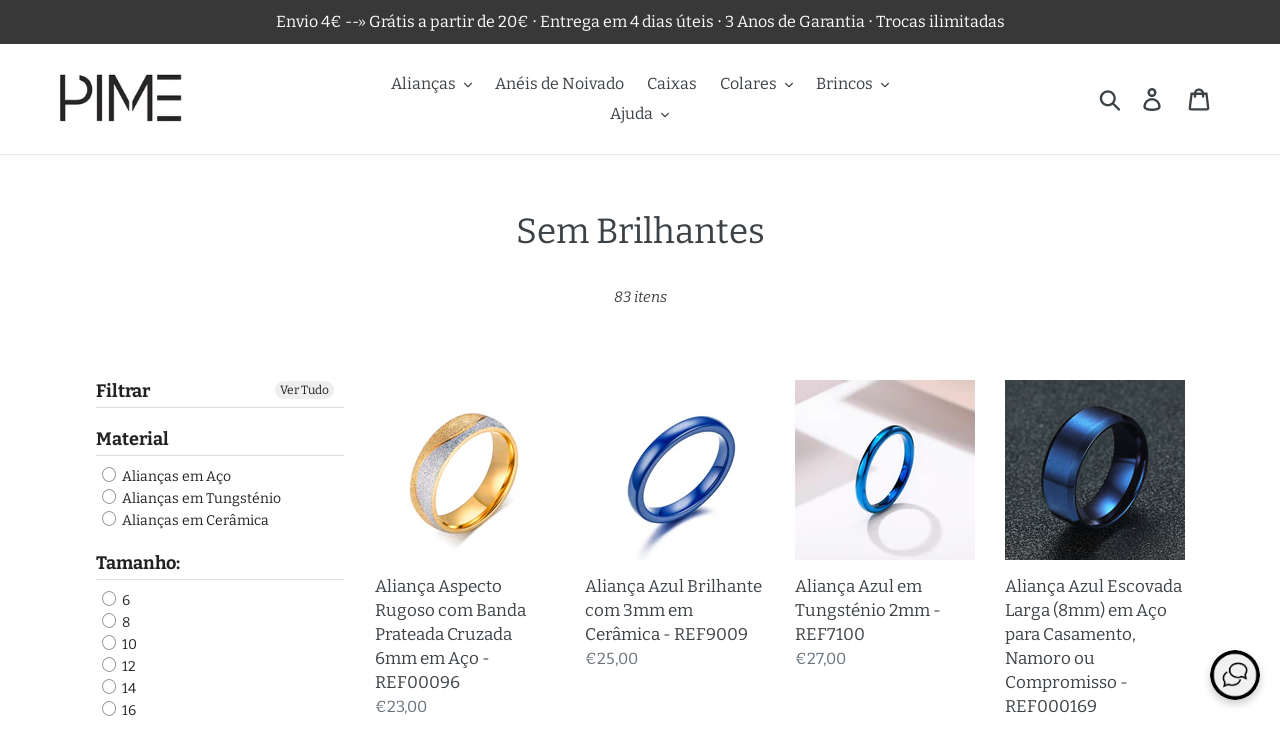

--- FILE ---
content_type: text/html; charset=utf-8
request_url: https://www.pime.pt/collections/sem-brilhantes
body_size: 76535
content:
<!doctype html>
<html class="no-js" lang="pt-PT">

<head>
	<script src="//www.pime.pt/cdn/shop/files/pandectes-rules.js?v=12878879223873683219"></script>
 
<script
      src="https://app.iqchat360.com/api/script/chat.js?id=11ee8355-f377-12f0-a461-71f2a86e0f55"
      defer
    ></script>

  
  
<script>
window.KiwiSizing = window.KiwiSizing === undefined ? {} : window.KiwiSizing;
KiwiSizing.shop = "pime-pt.myshopify.com";


</script><script>GSXMLHttpRequest = XMLHttpRequest;</script>
  <meta charset="utf-8">
  <meta http-equiv="X-UA-Compatible" content="IE=edge,chrome=1">
  <meta name="viewport" content="width=device-width,initial-scale=1">
  <meta name="theme-color" content="#5b5b5b">
  <link rel="canonical" href="https://www.pime.pt/collections/sem-brilhantes"><link rel="shortcut icon" href="//www.pime.pt/cdn/shop/files/PIME_P_PNG_-_Quadrado_Sem_Fundo_708X708_-_Tamanho_Maximo_32x32.png?v=1678823532" type="image/png"><title>Sem Brilhantes
&ndash; Pime Portugal</title><!-- /snippets/social-meta-tags.liquid -->




<meta property="og:site_name" content="Pime Portugal">
<meta property="og:url" content="https://www.pime.pt/collections/sem-brilhantes">
<meta property="og:title" content="Sem Brilhantes">
<meta property="og:type" content="product.group">
<meta property="og:description" content="Vasta Gama de Alianças de Namoro e Casamento em Aço, Tungsténio e Cerâmica - Design de Excelência - Envios Grátis para Portugal -  3 Anos de Garantia - Melhor Relação Preço/Qualidade do Mercado.">





  <meta name="twitter:site" content="@https://x.com/Pime_PT">

<meta name="twitter:card" content="summary_large_image">
<meta name="twitter:title" content="Sem Brilhantes">
<meta name="twitter:description" content="Vasta Gama de Alianças de Namoro e Casamento em Aço, Tungsténio e Cerâmica - Design de Excelência - Envios Grátis para Portugal -  3 Anos de Garantia - Melhor Relação Preço/Qualidade do Mercado.">


  <link href="//www.pime.pt/cdn/shop/t/24/assets/theme.scss.css?v=54399687853768120131763401198" rel="stylesheet" type="text/css" media="all" />
  
  <meta name="google-site-verification" content="bE2NkThK6ZDqLRgIEhgNQY2GduEpbGvwl8xlpH3esNU" />

  <script>
    var theme = {
      breakpoints: {
        medium: 750,
        large: 990,
        widescreen: 1400
      },
      strings: {
        addToCart: "Adicionar ao carrinho",
        soldOut: "Esgotado",
        unavailable: "Indisponível",
        regularPrice: "Preço normal",
        salePrice: "Preço de saldo",
        sale: "Promoção",
        showMore: "Ver mais",
        showLess: "Mostrar Menos",
        addressError: "Não é possível localizar o endereço",
        addressNoResults: "Nenhum resultado para este endereço",
        addressQueryLimit: "Você excedeu a cota de uso da API do Google. Considere a atualização para um \u003ca href=\"https:\/\/developers.google.com\/maps\/premium\/usage-limits\"\u003ePlano Premium\u003c\/a\u003e.",
        authError: "Houve um problema autenticação de sua conta do Google Maps.",
        newWindow: "Abrirá numa nova janela.",
        external: "Abrirá uma página externa.",
        newWindowExternal: "Abrirá uma página externa numa nova janela.",
        removeLabel: "Remover [product]",
        update: "Atualizar Carrinho de Compras",
        quantity: "Quantidade",
        discountedTotal: "Total de desconto",
        regularTotal: "Total normal",
        priceColumn: "Veja a coluna Preço para detalhes sobre o desconto",
        quantityMinimumMessage: "Quantidade deve ser 1 ou mais",
        cartError: "Ocorreu um erro ao atualizar o seu carrinho. Tente novamente.",
        removedItemMessage: "\u003cspan class=\"cart__removed-product-details\"\u003e([quantity]) [link]\u003c\/span\u003e removido do seu carrinho.",
        unitPrice: "Preço unitário",
        unitPriceSeparator: "por",
        oneCartCount: "Item de 1",
        otherCartCount: "[count] itens",
        quantityLabel: "Quantidade: [count]"
      },
      moneyFormat: "€{{amount_with_comma_separator}}",
      moneyFormatWithCurrency: "€{{amount_with_comma_separator}} EUR"
    }

    document.documentElement.className = document.documentElement.className.replace('no-js', 'js');
  </script><script src="//www.pime.pt/cdn/shop/t/24/assets/lazysizes.js?v=94224023136283657951664557764" async="async"></script>
  <script src="//www.pime.pt/cdn/shop/t/24/assets/vendor.js?v=12001839194546984181664557764" defer="defer"></script>
  <script src="//www.pime.pt/cdn/shop/t/24/assets/theme.js?v=43970868923318220201664557764" defer="defer"></script>

  <link href="//www.pime.pt/cdn/shop/t/24/assets/ndnapps-promotionbar.css?v=116253709673227492191664557764" rel="stylesheet" type="text/css" media="all" />
<script>window.performance && window.performance.mark && window.performance.mark('shopify.content_for_header.start');</script><meta name="facebook-domain-verification" content="duas2omemq2gzctgq66vdncf08jmop">
<meta name="facebook-domain-verification" content="1od12wn864q27ck750p97sju2h9tnk">
<meta id="shopify-digital-wallet" name="shopify-digital-wallet" content="/24441356343/digital_wallets/dialog">
<meta name="shopify-checkout-api-token" content="66d99b07dbed5c036f3370dd9d981b85">
<meta id="in-context-paypal-metadata" data-shop-id="24441356343" data-venmo-supported="false" data-environment="production" data-locale="en_US" data-paypal-v4="true" data-currency="EUR">
<link rel="alternate" type="application/atom+xml" title="Feed" href="/collections/sem-brilhantes.atom" />
<link rel="alternate" type="application/json+oembed" href="https://www.pime.pt/collections/sem-brilhantes.oembed">
<script async="async" src="/checkouts/internal/preloads.js?locale=pt-PT"></script>
<script id="shopify-features" type="application/json">{"accessToken":"66d99b07dbed5c036f3370dd9d981b85","betas":["rich-media-storefront-analytics"],"domain":"www.pime.pt","predictiveSearch":true,"shopId":24441356343,"locale":"pt-pt"}</script>
<script>var Shopify = Shopify || {};
Shopify.shop = "pime-pt.myshopify.com";
Shopify.locale = "pt-PT";
Shopify.currency = {"active":"EUR","rate":"1.0"};
Shopify.country = "PT";
Shopify.theme = {"name":"Debut - Backup 30-09-2022","id":121759236151,"schema_name":"Debut","schema_version":"13.4.1","theme_store_id":796,"role":"main"};
Shopify.theme.handle = "null";
Shopify.theme.style = {"id":null,"handle":null};
Shopify.cdnHost = "www.pime.pt/cdn";
Shopify.routes = Shopify.routes || {};
Shopify.routes.root = "/";</script>
<script type="module">!function(o){(o.Shopify=o.Shopify||{}).modules=!0}(window);</script>
<script>!function(o){function n(){var o=[];function n(){o.push(Array.prototype.slice.apply(arguments))}return n.q=o,n}var t=o.Shopify=o.Shopify||{};t.loadFeatures=n(),t.autoloadFeatures=n()}(window);</script>
<script id="shop-js-analytics" type="application/json">{"pageType":"collection"}</script>
<script defer="defer" async type="module" src="//www.pime.pt/cdn/shopifycloud/shop-js/modules/v2/client.init-shop-cart-sync_CYdFexDA.pt-PT.esm.js"></script>
<script defer="defer" async type="module" src="//www.pime.pt/cdn/shopifycloud/shop-js/modules/v2/chunk.common_uloyeNoq.esm.js"></script>
<script defer="defer" async type="module" src="//www.pime.pt/cdn/shopifycloud/shop-js/modules/v2/chunk.modal_BseLWsYy.esm.js"></script>
<script type="module">
  await import("//www.pime.pt/cdn/shopifycloud/shop-js/modules/v2/client.init-shop-cart-sync_CYdFexDA.pt-PT.esm.js");
await import("//www.pime.pt/cdn/shopifycloud/shop-js/modules/v2/chunk.common_uloyeNoq.esm.js");
await import("//www.pime.pt/cdn/shopifycloud/shop-js/modules/v2/chunk.modal_BseLWsYy.esm.js");

  window.Shopify.SignInWithShop?.initShopCartSync?.({"fedCMEnabled":true,"windoidEnabled":true});

</script>
<script>(function() {
  var isLoaded = false;
  function asyncLoad() {
    if (isLoaded) return;
    isLoaded = true;
    var urls = ["https:\/\/app.kiwisizing.com\/web\/js\/dist\/kiwiSizing\/plugin\/SizingPlugin.prod.js?v=331\u0026shop=pime-pt.myshopify.com","https:\/\/ecommplugins-scripts.trustpilot.com\/v2.1\/js\/header.min.js?settings=eyJrZXkiOiJKa2xQeDkzQ2YzdDJpYmZ4IiwicyI6InNrdSJ9\u0026shop=pime-pt.myshopify.com","https:\/\/ecommplugins-trustboxsettings.trustpilot.com\/pime-pt.myshopify.com.js?settings=1621401643302\u0026shop=pime-pt.myshopify.com","https:\/\/widget.trustpilot.com\/bootstrap\/v5\/tp.widget.sync.bootstrap.min.js?shop=pime-pt.myshopify.com","https:\/\/static.zotabox.com\/c\/7\/c769bf35a52ada878e1390eed74d3c7b\/widgets.js?shop=pime-pt.myshopify.com","https:\/\/static2.rapidsearch.dev\/resultpage.js?shop=pime-pt.myshopify.com","https:\/\/advanced-payment-icons.kalis.no\/shop\/pime-pt.myshopify.com\/script\/pime-pt.myshopify.com.js?ver=20220721161436_198430\u0026shop=pime-pt.myshopify.com","https:\/\/cdn.shopify.com\/s\/files\/1\/0244\/4135\/6343\/t\/24\/assets\/subscribe-it.js?v=1667238004\u0026shop=pime-pt.myshopify.com","https:\/\/cdn.hextom.com\/js\/emailcollectionbar.js?shop=pime-pt.myshopify.com"];
    for (var i = 0; i < urls.length; i++) {
      var s = document.createElement('script');
      s.type = 'text/javascript';
      s.async = true;
      s.src = urls[i];
      var x = document.getElementsByTagName('script')[0];
      x.parentNode.insertBefore(s, x);
    }
  };
  if(window.attachEvent) {
    window.attachEvent('onload', asyncLoad);
  } else {
    window.addEventListener('load', asyncLoad, false);
  }
})();</script>
<script id="__st">var __st={"a":24441356343,"offset":0,"reqid":"58800078-ba39-4eab-8137-412e0abcffb6-1769866505","pageurl":"www.pime.pt\/collections\/sem-brilhantes","u":"fc5eaaf0e638","p":"collection","rtyp":"collection","rid":165266096183};</script>
<script>window.ShopifyPaypalV4VisibilityTracking = true;</script>
<script id="captcha-bootstrap">!function(){'use strict';const t='contact',e='account',n='new_comment',o=[[t,t],['blogs',n],['comments',n],[t,'customer']],c=[[e,'customer_login'],[e,'guest_login'],[e,'recover_customer_password'],[e,'create_customer']],r=t=>t.map((([t,e])=>`form[action*='/${t}']:not([data-nocaptcha='true']) input[name='form_type'][value='${e}']`)).join(','),a=t=>()=>t?[...document.querySelectorAll(t)].map((t=>t.form)):[];function s(){const t=[...o],e=r(t);return a(e)}const i='password',u='form_key',d=['recaptcha-v3-token','g-recaptcha-response','h-captcha-response',i],f=()=>{try{return window.sessionStorage}catch{return}},m='__shopify_v',_=t=>t.elements[u];function p(t,e,n=!1){try{const o=window.sessionStorage,c=JSON.parse(o.getItem(e)),{data:r}=function(t){const{data:e,action:n}=t;return t[m]||n?{data:e,action:n}:{data:t,action:n}}(c);for(const[e,n]of Object.entries(r))t.elements[e]&&(t.elements[e].value=n);n&&o.removeItem(e)}catch(o){console.error('form repopulation failed',{error:o})}}const l='form_type',E='cptcha';function T(t){t.dataset[E]=!0}const w=window,h=w.document,L='Shopify',v='ce_forms',y='captcha';let A=!1;((t,e)=>{const n=(g='f06e6c50-85a8-45c8-87d0-21a2b65856fe',I='https://cdn.shopify.com/shopifycloud/storefront-forms-hcaptcha/ce_storefront_forms_captcha_hcaptcha.v1.5.2.iife.js',D={infoText:'Protegido por hCaptcha',privacyText:'Privacidade',termsText:'Termos'},(t,e,n)=>{const o=w[L][v],c=o.bindForm;if(c)return c(t,g,e,D).then(n);var r;o.q.push([[t,g,e,D],n]),r=I,A||(h.body.append(Object.assign(h.createElement('script'),{id:'captcha-provider',async:!0,src:r})),A=!0)});var g,I,D;w[L]=w[L]||{},w[L][v]=w[L][v]||{},w[L][v].q=[],w[L][y]=w[L][y]||{},w[L][y].protect=function(t,e){n(t,void 0,e),T(t)},Object.freeze(w[L][y]),function(t,e,n,w,h,L){const[v,y,A,g]=function(t,e,n){const i=e?o:[],u=t?c:[],d=[...i,...u],f=r(d),m=r(i),_=r(d.filter((([t,e])=>n.includes(e))));return[a(f),a(m),a(_),s()]}(w,h,L),I=t=>{const e=t.target;return e instanceof HTMLFormElement?e:e&&e.form},D=t=>v().includes(t);t.addEventListener('submit',(t=>{const e=I(t);if(!e)return;const n=D(e)&&!e.dataset.hcaptchaBound&&!e.dataset.recaptchaBound,o=_(e),c=g().includes(e)&&(!o||!o.value);(n||c)&&t.preventDefault(),c&&!n&&(function(t){try{if(!f())return;!function(t){const e=f();if(!e)return;const n=_(t);if(!n)return;const o=n.value;o&&e.removeItem(o)}(t);const e=Array.from(Array(32),(()=>Math.random().toString(36)[2])).join('');!function(t,e){_(t)||t.append(Object.assign(document.createElement('input'),{type:'hidden',name:u})),t.elements[u].value=e}(t,e),function(t,e){const n=f();if(!n)return;const o=[...t.querySelectorAll(`input[type='${i}']`)].map((({name:t})=>t)),c=[...d,...o],r={};for(const[a,s]of new FormData(t).entries())c.includes(a)||(r[a]=s);n.setItem(e,JSON.stringify({[m]:1,action:t.action,data:r}))}(t,e)}catch(e){console.error('failed to persist form',e)}}(e),e.submit())}));const S=(t,e)=>{t&&!t.dataset[E]&&(n(t,e.some((e=>e===t))),T(t))};for(const o of['focusin','change'])t.addEventListener(o,(t=>{const e=I(t);D(e)&&S(e,y())}));const B=e.get('form_key'),M=e.get(l),P=B&&M;t.addEventListener('DOMContentLoaded',(()=>{const t=y();if(P)for(const e of t)e.elements[l].value===M&&p(e,B);[...new Set([...A(),...v().filter((t=>'true'===t.dataset.shopifyCaptcha))])].forEach((e=>S(e,t)))}))}(h,new URLSearchParams(w.location.search),n,t,e,['guest_login'])})(!0,!0)}();</script>
<script integrity="sha256-4kQ18oKyAcykRKYeNunJcIwy7WH5gtpwJnB7kiuLZ1E=" data-source-attribution="shopify.loadfeatures" defer="defer" src="//www.pime.pt/cdn/shopifycloud/storefront/assets/storefront/load_feature-a0a9edcb.js" crossorigin="anonymous"></script>
<script data-source-attribution="shopify.dynamic_checkout.dynamic.init">var Shopify=Shopify||{};Shopify.PaymentButton=Shopify.PaymentButton||{isStorefrontPortableWallets:!0,init:function(){window.Shopify.PaymentButton.init=function(){};var t=document.createElement("script");t.src="https://www.pime.pt/cdn/shopifycloud/portable-wallets/latest/portable-wallets.pt-pt.js",t.type="module",document.head.appendChild(t)}};
</script>
<script data-source-attribution="shopify.dynamic_checkout.buyer_consent">
  function portableWalletsHideBuyerConsent(e){var t=document.getElementById("shopify-buyer-consent"),n=document.getElementById("shopify-subscription-policy-button");t&&n&&(t.classList.add("hidden"),t.setAttribute("aria-hidden","true"),n.removeEventListener("click",e))}function portableWalletsShowBuyerConsent(e){var t=document.getElementById("shopify-buyer-consent"),n=document.getElementById("shopify-subscription-policy-button");t&&n&&(t.classList.remove("hidden"),t.removeAttribute("aria-hidden"),n.addEventListener("click",e))}window.Shopify?.PaymentButton&&(window.Shopify.PaymentButton.hideBuyerConsent=portableWalletsHideBuyerConsent,window.Shopify.PaymentButton.showBuyerConsent=portableWalletsShowBuyerConsent);
</script>
<script data-source-attribution="shopify.dynamic_checkout.cart.bootstrap">document.addEventListener("DOMContentLoaded",(function(){function t(){return document.querySelector("shopify-accelerated-checkout-cart, shopify-accelerated-checkout")}if(t())Shopify.PaymentButton.init();else{new MutationObserver((function(e,n){t()&&(Shopify.PaymentButton.init(),n.disconnect())})).observe(document.body,{childList:!0,subtree:!0})}}));
</script>
<link id="shopify-accelerated-checkout-styles" rel="stylesheet" media="screen" href="https://www.pime.pt/cdn/shopifycloud/portable-wallets/latest/accelerated-checkout-backwards-compat.css" crossorigin="anonymous">
<style id="shopify-accelerated-checkout-cart">
        #shopify-buyer-consent {
  margin-top: 1em;
  display: inline-block;
  width: 100%;
}

#shopify-buyer-consent.hidden {
  display: none;
}

#shopify-subscription-policy-button {
  background: none;
  border: none;
  padding: 0;
  text-decoration: underline;
  font-size: inherit;
  cursor: pointer;
}

#shopify-subscription-policy-button::before {
  box-shadow: none;
}

      </style>

<script>window.performance && window.performance.mark && window.performance.mark('shopify.content_for_header.end');</script>

	<script>var loox_global_hash = '1580924466340';</script><style>.loox-reviews-default { max-width: 1200px; margin: 0 auto; }</style>

<!-- GSSTART Infinite Scroll code start. Do not change -->  <script type="text/javascript" src="https://gravity-apps.com/shopify/js/shopify/infinitescroll4424.js?v=gs216aa3cc6fec27e49038c17d1b3eea4a"></script>  <!-- nfinite Scroll code end. Do not change GSEND --><div id="shopify-section-filter-menu-settings" class="shopify-section"><style type="text/css">
/*  Filter Menu Color and Image Section CSS */</style>
<link href="//www.pime.pt/cdn/shop/t/24/assets/filter-menu.scss.css?v=45402838480449901001698005032" rel="stylesheet" type="text/css" media="all" />
<script src="//www.pime.pt/cdn/shop/t/24/assets/filter-menu.js?v=107598899066246080521664557764" type="text/javascript"></script>





</div>

  <script>
        window.zoorixCartData = {
          currency: "EUR",
          currency_symbol: "€",
          
          original_total_price: 0,
          total_discount: 0,
          item_count: 0,
          items: [
              
          ]
       	  
        };
        window.Zoorix = window.Zoorix || {};
        window.Zoorix.moneyFormat = "€{{amount_with_comma_separator}}";
        window.Zoorix.moneyFormatWithCurrency = "€{{amount_with_comma_separator}} EUR";
</script>

        <script type="application/ld+json" class="richsnippets">
            {
              "@graph": [
                {
                  "@context": "https://schema.org/",
                  "@type": "BreadcrumbList",
                  "itemListElement": [
                    {
                      "@type": "ListItem",
                      "position": "1",
                      "item": {
                        "@id": "https:\/\/www.pime.pt",
                        "name": "Home",
                        "url": "https:\/\/www.pime.pt"
                      }
                    },
                    {
                      "@type": "ListItem",
                      "position": "2",
                      "item": {
                        "@id": "https:\/\/www.pime.pt\/collections\/sem-brilhantes",
                        "name": "Sem Brilhantes",
                        "url": "https:\/\/www.pime.pt\/collections\/sem-brilhantes"
                      }
                    }
                  ]
                }
              ]
            }
        </script><script type="application/ld+json" class="richsnippets">
        {
          "@context":"https://schema.org",
          "@type":"ItemList",
          "image": [
			
"https://www.pime.pt/cdn/shop/products/product-image-1384326188_1024x1024.jpg?v=1607585058","https://www.pime.pt/cdn/shop/products/Hc8fee3e6a89646e59eadb4a0b3ca91dbf_1024x1024.jpg?v=1676754025","https://www.pime.pt/cdn/shop/products/Vnox-Alian-as-de-Casamento-de-Tu_1024x1024.jpg?v=1669135614","https://www.pime.pt/cdn/shop/products/product-image-1589814539_1024x1024.jpg?v=1652978002","https://www.pime.pt/cdn/shop/products/product-image-1589814492_1024x1024.jpg?v=1604930122","https://www.pime.pt/cdn/shop/products/Hcbb01ab9ee2346b5b66606919f48f0a3F_1024x1024.jpg?v=1676883032"
          ],
          "itemListElement":[
          
{
              "@type":"ListItem",
              "position":1,
              "url":"https:\/\/www.pime.pt\/products\/alianca-aspecto-rugoso-com-banda-prateada-cruzada-6mm-em-aco-ref00096"
            },{
              "@type":"ListItem",
              "position":2,
              "url":"https:\/\/www.pime.pt\/products\/alianca-azul-brilhante-com-3mm-em-ceramica-ref9009"
            },{
              "@type":"ListItem",
              "position":3,
              "url":"https:\/\/www.pime.pt\/products\/alianca-azul-em-tungstenio-2mm-ref7100"
            },{
              "@type":"ListItem",
              "position":4,
              "url":"https:\/\/www.pime.pt\/products\/alianca-azul-escovada-larga-8mm-em-aco-para-casamento-namoro-ou-compromisso-ref000169"
            },{
              "@type":"ListItem",
              "position":5,
              "url":"https:\/\/www.pime.pt\/products\/alianca-azul-tradicional-larga-6mm-em-aco-ref20210"
            },{
              "@type":"ListItem",
              "position":6,
              "url":"https:\/\/www.pime.pt\/products\/alianca-branca-brilhante-angular-com-6mm-em-ceramica-ref9018"
            },{
              "@type":"ListItem",
              "position":7,
              "url":"https:\/\/www.pime.pt\/products\/alianca-branca-brilhante-com-2mm-em-ceramica-ref9005"
            },{
              "@type":"ListItem",
              "position":8,
              "url":"https:\/\/www.pime.pt\/products\/alianca-branca-brilhante-com-4mm-em-ceramica-ref9006"
            },{
              "@type":"ListItem",
              "position":9,
              "url":"https:\/\/www.pime.pt\/products\/alianca-branca-brilhante-com-6mm-em-ceramica-ref9007"
            },{
              "@type":"ListItem",
              "position":10,
              "url":"https:\/\/www.pime.pt\/products\/alianca-com-8mm-prateada-com-banda-preta-rotativa-anti-stress-ref1843"
            },{
              "@type":"ListItem",
              "position":11,
              "url":"https:\/\/www.pime.pt\/products\/alianca-com-filetes-rugosos-3mm-e-5mm-em-aco-ref1819"
            },{
              "@type":"ListItem",
              "position":12,
              "url":"https:\/\/www.pime.pt\/products\/alianca-coracao-unido-com-love-amor-4mm-e-5mm-em-aco-ref00076"
            },{
              "@type":"ListItem",
              "position":13,
              "url":"https:\/\/www.pime.pt\/products\/alianca-dourada-com-banda-prateada-e-riscos-diagonais-6mm-em-aco-ref00072"
            },{
              "@type":"ListItem",
              "position":14,
              "url":"https:\/\/www.pime.pt\/products\/alianca-dourada-com-centro-prateado-em-aco-ref0002321"
            },{
              "@type":"ListItem",
              "position":15,
              "url":"https:\/\/www.pime.pt\/products\/alianca-dourada-com-filetes-rugosos-3mm-e-5mm-em-aco-para-casamento-namoro-ou-compromisso-ref18203"
            },{
              "@type":"ListItem",
              "position":16,
              "url":"https:\/\/www.pime.pt\/products\/alianca-dourada-escovada-larga-8mm-em-aco-para-casamento-namoro-ou-compromisso-ref000152"
            },{
              "@type":"ListItem",
              "position":17,
              "url":"https:\/\/www.pime.pt\/products\/alianca-prateada-fina-2mm-em-aco-ref0001613"
            },{
              "@type":"ListItem",
              "position":18,
              "url":"https:\/\/www.pime.pt\/products\/alianca-dourada-tradicional-larga-6mm-em-aco-ref1844"
            },{
              "@type":"ListItem",
              "position":19,
              "url":"https:\/\/www.pime.pt\/products\/alianca-dourado-rosa-fina-2mm-em-aco-ref0001614"
            },{
              "@type":"ListItem",
              "position":20,
              "url":"https:\/\/www.pime.pt\/products\/alianca-em-tungstenio-com-banda-em-prata-e-banca-colorida-com-6mm-de-largura-ref9029"
            },{
              "@type":"ListItem",
              "position":21,
              "url":"https:\/\/www.pime.pt\/products\/alianca-em-tungstenio-dourada-com-8mm-de-largura-plana-e-brilhante-em-cima-com-filamento-fosco-no-centro-angular-e-brilhante-nos-lados-ref3249"
            },{
              "@type":"ListItem",
              "position":22,
              "url":"https:\/\/www.pime.pt\/products\/alianca-em-tungstenio-dourada-rosa-com-8mm-de-largura-arredondada-e-brilhante-com-filamentos-em-madeira-e-malha-prateada-ref6446"
            },{
              "@type":"ListItem",
              "position":23,
              "url":"https:\/\/www.pime.pt\/products\/alianca-em-tungstenio-dourada-com-5mm-de-largura-plana-e-fosca-em-cima-brilhante-e-arredondada-nos-lados-ref1314"
            },{
              "@type":"ListItem",
              "position":24,
              "url":"https:\/\/www.pime.pt\/products\/alianca-em-tungstenio-dourada-com-6mm-de-largura-efeito-angular-brilhante-ref9025"
            },{
              "@type":"ListItem",
              "position":25,
              "url":"https:\/\/www.pime.pt\/products\/alianca-em-tungstenio-dourada-com-6mm-de-largura-plana-e-brilhante-em-cima-angular-e-brilhante-nos-lados-ref8906"
            },{
              "@type":"ListItem",
              "position":26,
              "url":"https:\/\/www.pime.pt\/products\/alianca-em-tungstenio-dourada-simples-e-tradicional-com-2mm-de-largura-dourada-brilhante-e-arredondada-em-cima-e-nos-lados-ref1106"
            },{
              "@type":"ListItem",
              "position":27,
              "url":"https:\/\/www.pime.pt\/products\/alianca-em-tungstenio-dourada-simples-e-tradicional-com-4mm-de-largura-brilhante-e-arredondada-em-cima-e-nos-lados-ref11904"
            },{
              "@type":"ListItem",
              "position":28,
              "url":"https:\/\/www.pime.pt\/products\/alianca-em-tungstenio-dourada-simples-e-tradicional-com-6mm-de-largura-brilhante-e-arredondada-em-cima-e-nos-lados-ref1100"
            },{
              "@type":"ListItem",
              "position":29,
              "url":"https:\/\/www.pime.pt\/products\/alianca-em-tungstenio-dourada-simples-e-tradicional-com-8mm-de-largura-brilhante-e-arredondada-em-cima-e-nos-lados-ref9023"
            },{
              "@type":"ListItem",
              "position":30,
              "url":"https:\/\/www.pime.pt\/products\/alianca-em-tungstenio-prateada-com-linha-central-azul-com-8mm-de-largura-ref9030"
            }
          ]
        }
        </script>
<script>
                document.addEventListener("DOMContentLoaded",function(t){(function(){if(typeof MutationObserver==="undefined"){return}var n=function(){var t=document.querySelectorAll("[itemtype]");for(var e=0,n=t.length;e<n;e++){var r=t[e];r.removeAttribute("itemtype");r.removeAttribute("itemscope");r.removeAttribute("itemprop")}var i=document.querySelectorAll('script[type="application/ld+json"]');for(var e=0,n=i.length;e<n;e++){var r=i[e];if(!r.classList.contains("richsnippets")){r.remove()}}};var t=new MutationObserver(function(t,e){n();e.disconnect();return});t.observe(document.getElementsByTagName("body")[0],{childList:true,subtree:true})})()});
            </script>
        


  

  <link href="//www.pime.pt/cdn/shop/t/24/assets/shopstorm-apps.scss.css?v=1700092869385474181664557764" rel="stylesheet" type="text/css" media="all" />
  <script async src="https://app-cdn.productcustomizer.com/assets/storefront/product-customizer-v2-3bc974beb1fa04dc62b2a7cf3038bd3ed441e9aec85c2b14155824323e7caeee.js?shop=pime-pt.myshopify.com" type="text/javascript"></script>
  


  <script type="text/javascript">
    window.RapidSearchAdmin = false;
  </script>





<script>
    
    
    
    
    
    var gsf_conversion_data = {page_type : 'category', event : 'view_item_list', data : {product_data : [{variant_id : 32420763697207, product_id : 4650787799095, name : "Aliança Aspecto Rugoso com Banda Prateada Cruzada 6mm em Aço - REF00096", price : "23.00", currency : "EUR", sku : "38476-8-personalize-men", brand : "Pime Portugal", variant : "16", category : "", quantity : "1" }, {variant_id : 40099705651255, product_id : 6777085067319, name : "Aliança Azul Brilhante com 3mm em Cerâmica - REF9009", price : "25.00", currency : "EUR", sku : "3256803385458719-blue-4", brand : "Pime Portugal", variant : "8", category : "", quantity : "1" }, {variant_id : 40026653818935, product_id : 6734938275895, name : "Aliança Azul em Tungsténio 2mm - REF7100", price : "27.00", currency : "EUR", sku : "2255800348248777-6-6mm Silver", brand : "Pime Portugal", variant : "12", category : "", quantity : "1" }, {variant_id : 39752254783543, product_id : 6662464864311, name : "Aliança Azul Escovada Larga (8mm) em Aço para Casamento, Namoro ou Compromisso - REF000169", price : "21.00", currency : "EUR", sku : "940-4-r-015g", brand : "Pime Portugal", variant : "8", category : "", quantity : "2" }], total_price :"96.00", shop_currency : "EUR", collection_id : "165266096183", collection_name : "Sem Brilhantes" }};
    
</script>

<!-- BEGIN app block: shopify://apps/pandectes-gdpr/blocks/banner/58c0baa2-6cc1-480c-9ea6-38d6d559556a -->
  
    
      <!-- TCF is active, scripts are loaded above -->
      
        <script>
          if (!window.PandectesRulesSettings) {
            window.PandectesRulesSettings = {"store":{"id":24441356343,"adminMode":false,"headless":false,"storefrontRootDomain":"","checkoutRootDomain":"","storefrontAccessToken":""},"banner":{"cookiesBlockedByDefault":"7","hybridStrict":false,"isActive":true},"geolocation":{"brOnly":false,"caOnly":false,"chOnly":false,"euOnly":false,"jpOnly":false,"thOnly":false,"canadaOnly":false,"canadaLaw25":false,"canadaPipeda":false,"globalVisibility":true},"blocker":{"isActive":false,"googleConsentMode":{"isActive":true,"id":"GTM-5WXRDNQ","analyticsId":"G-9JV3VJ1VCX","adwordsId":"AW-589234414","adStorageCategory":4,"analyticsStorageCategory":2,"functionalityStorageCategory":1,"personalizationStorageCategory":1,"securityStorageCategory":0,"customEvent":true,"redactData":true,"urlPassthrough":true,"dataLayerProperty":"dataLayer","waitForUpdate":2000},"facebookPixel":{"isActive":false,"id":"","ldu":false},"microsoft":{},"clarity":{},"rakuten":{"isActive":false,"cmp":false,"ccpa":false},"gpcIsActive":false,"klaviyoIsActive":false,"defaultBlocked":7,"patterns":{"whiteList":[],"blackList":{"1":[],"2":[],"4":[],"8":[]},"iframesWhiteList":[],"iframesBlackList":{"1":[],"2":[],"4":[],"8":[]},"beaconsWhiteList":[],"beaconsBlackList":{"1":[],"2":[],"4":[],"8":[]}}}};
            const rulesScript = document.createElement('script');
            window.PandectesRulesSettings.auto = true;
            rulesScript.src = "https://cdn.shopify.com/extensions/019c0a11-cd50-7ee3-9d65-98ad30ff9c55/gdpr-248/assets/pandectes-rules.js";
            const firstChild = document.head.firstChild;
            document.head.insertBefore(rulesScript, firstChild);
          }
        </script>
      
      <script>
        
          window.PandectesSettings = {"store":{"id":24441356343,"plan":"plus","theme":"Debut - Backup 30-09-2022","primaryLocale":"pt","adminMode":false,"headless":false,"storefrontRootDomain":"","checkoutRootDomain":"","storefrontAccessToken":""},"tsPublished":1765390043,"declaration":{"showPurpose":false,"showProvider":false,"declIntroText":"Usamos cookies para otimizar a funcionalidade do site, analisar o desempenho e fornecer uma experiência personalizada para você. Alguns cookies são essenciais para que o site funcione e funcione corretamente. Esses cookies não podem ser desativados. Nesta janela pode gerir a sua preferência de cookies.","showDateGenerated":true},"language":{"unpublished":[],"languageMode":"Single","fallbackLanguage":"pt","languageDetection":"browser","languagesSupported":[]},"texts":{"managed":{"headerText":{"pt":"Respeitamos a sua privacidade"},"consentText":{"pt":"Através de cookies (próprios e de terceiros) recolhemos dados que nos permitem personalizar conteúdos e apresentar ofertas adaptadas às suas necessidades. Para garantir uma experiência de compra simples, clique em \"Permitir Todos\". Se pretender escolher os tipos de cookies, clique em \"Personalizar\""},"linkText":{"pt":"Saber mais"},"imprintText":{"pt":"Imprimir"},"googleLinkText":{"pt":"Termos de Privacidade do Google"},"allowButtonText":{"pt":"Permitir Todos"},"denyButtonText":{"pt":"Declínio"},"dismissButtonText":{"pt":"OK"},"leaveSiteButtonText":{"pt":"Saia deste site"},"preferencesButtonText":{"pt":"Personalizar"},"cookiePolicyText":{"pt":"Política de Cookies"},"preferencesPopupTitleText":{"pt":"Gerenciar preferências de consentimento"},"preferencesPopupIntroText":{"pt":"Usamos cookies para otimizar a funcionalidade do site, analisar o desempenho e fornecer uma experiência personalizada para você. Alguns cookies são essenciais para que o site funcione e funcione corretamente. Esses cookies não podem ser desativados. Nesta janela você pode gerenciar sua preferência de cookies."},"preferencesPopupSaveButtonText":{"pt":"Salvar preferências"},"preferencesPopupCloseButtonText":{"pt":"Fechar"},"preferencesPopupAcceptAllButtonText":{"pt":"Aceitar tudo"},"preferencesPopupRejectAllButtonText":{"pt":"Rejeitar tudo"},"cookiesDetailsText":{"pt":"Detalhes de cookies"},"preferencesPopupAlwaysAllowedText":{"pt":"Sempre permitido"},"accessSectionParagraphText":{"pt":"Você tem o direito de acessar seus dados a qualquer momento."},"accessSectionTitleText":{"pt":"Portabilidade de dados"},"accessSectionAccountInfoActionText":{"pt":"Dados pessoais"},"accessSectionDownloadReportActionText":{"pt":"Baixar tudo"},"accessSectionGDPRRequestsActionText":{"pt":"Solicitações de titulares de dados"},"accessSectionOrdersRecordsActionText":{"pt":"Pedidos"},"rectificationSectionParagraphText":{"pt":"Você tem o direito de solicitar que seus dados sejam atualizados sempre que considerar apropriado."},"rectificationSectionTitleText":{"pt":"Retificação de Dados"},"rectificationCommentPlaceholder":{"pt":"Descreva o que você deseja que seja atualizado"},"rectificationCommentValidationError":{"pt":"O comentário é obrigatório"},"rectificationSectionEditAccountActionText":{"pt":"Solicite uma atualização"},"erasureSectionTitleText":{"pt":"Direito de ser esquecido"},"erasureSectionParagraphText":{"pt":"Você tem o direito de solicitar que todos os seus dados sejam apagados. Depois disso, você não poderá mais acessar sua conta."},"erasureSectionRequestDeletionActionText":{"pt":"Solicitar exclusão de dados pessoais"},"consentDate":{"pt":"Data de consentimento"},"consentId":{"pt":"ID de consentimento"},"consentSectionChangeConsentActionText":{"pt":"Alterar preferência de consentimento"},"consentSectionConsentedText":{"pt":"Você consentiu com a política de cookies deste site em"},"consentSectionNoConsentText":{"pt":"Você não concordou com a política de cookies deste site."},"consentSectionTitleText":{"pt":"Seu consentimento de cookies"},"consentStatus":{"pt":"preferência de consentimento"},"confirmationFailureMessage":{"pt":"Sua solicitação não foi verificada. Tente novamente e se o problema persistir, entre em contato com o proprietário da loja para obter ajuda"},"confirmationFailureTitle":{"pt":"Ocorreu um problema"},"confirmationSuccessMessage":{"pt":"Em breve entraremos em contato com você sobre sua solicitação."},"confirmationSuccessTitle":{"pt":"Sua solicitação foi verificada"},"guestsSupportEmailFailureMessage":{"pt":"Sua solicitação não foi enviada. Tente novamente e se o problema persistir, entre em contato com o proprietário da loja para obter ajuda."},"guestsSupportEmailFailureTitle":{"pt":"Ocorreu um problema"},"guestsSupportEmailPlaceholder":{"pt":"Endereço de e-mail"},"guestsSupportEmailSuccessMessage":{"pt":"Caso você esteja cadastrado como cliente desta loja, em breve receberá um e-mail com instruções de como proceder."},"guestsSupportEmailSuccessTitle":{"pt":"Obrigado pelo seu pedido"},"guestsSupportEmailValidationError":{"pt":"E-mail não é válido"},"guestsSupportInfoText":{"pt":"Faça login com sua conta de cliente para prosseguir."},"submitButton":{"pt":"Enviar"},"submittingButton":{"pt":"Enviando ..."},"cancelButton":{"pt":"Cancelar"},"declIntroText":{"pt":"Usamos cookies para otimizar a funcionalidade do site, analisar o desempenho e fornecer uma experiência personalizada para você. Alguns cookies são essenciais para que o site funcione e funcione corretamente. Esses cookies não podem ser desativados. Nesta janela pode gerir a sua preferência de cookies."},"declName":{"pt":"Nome"},"declPurpose":{"pt":"Propósito"},"declType":{"pt":"Modelo"},"declRetention":{"pt":"Retenção"},"declProvider":{"pt":"Fornecedor"},"declFirstParty":{"pt":"Origem"},"declThirdParty":{"pt":"Terceiro"},"declSeconds":{"pt":"segundos"},"declMinutes":{"pt":"minutos"},"declHours":{"pt":"horas"},"declDays":{"pt":"dias"},"declWeeks":{"pt":"semana(s)"},"declMonths":{"pt":"meses"},"declYears":{"pt":"anos"},"declSession":{"pt":"Sessão"},"declDomain":{"pt":"Domínio"},"declPath":{"pt":"Caminho"}},"categories":{"strictlyNecessaryCookiesTitleText":{"pt":"Cookies estritamente necessários"},"strictlyNecessaryCookiesDescriptionText":{"pt":"Esses cookies são essenciais para permitir que você navegue pelo site e use seus recursos, como acessar áreas seguras do site. O site não pode funcionar corretamente sem esses cookies."},"functionalityCookiesTitleText":{"pt":"Cookies funcionais"},"functionalityCookiesDescriptionText":{"pt":"Esses cookies permitem que o site forneça funcionalidade e personalização aprimoradas. Eles podem ser definidos por nós ou por fornecedores terceiros cujos serviços adicionamos às nossas páginas. Se você não permitir esses cookies, alguns ou todos esses serviços podem não funcionar corretamente."},"performanceCookiesTitleText":{"pt":"Cookies de desempenho"},"performanceCookiesDescriptionText":{"pt":"Esses cookies nos permitem monitorar e melhorar o desempenho do nosso site. Por exemplo, eles nos permitem contar visitas, identificar fontes de tráfego e ver quais partes do site são mais populares."},"targetingCookiesTitleText":{"pt":"Cookies de segmentação"},"targetingCookiesDescriptionText":{"pt":"Esses cookies podem ser definidos em nosso site por nossos parceiros de publicidade. Eles podem ser usados por essas empresas para construir um perfil de seus interesses e mostrar anúncios relevantes em outros sites. Eles não armazenam informações pessoais diretamente, mas se baseiam na identificação exclusiva de seu navegador e dispositivo de Internet. Se você não permitir esses cookies, terá publicidade menos direcionada."},"unclassifiedCookiesTitleText":{"pt":"Cookies não classificados"},"unclassifiedCookiesDescriptionText":{"pt":"Cookies não classificados são cookies que estamos em processo de classificação, juntamente com os fornecedores de cookies individuais."}},"auto":{}},"library":{"previewMode":false,"fadeInTimeout":0,"defaultBlocked":7,"showLink":true,"showImprintLink":false,"showGoogleLink":false,"enabled":true,"cookie":{"expiryDays":365,"secure":true,"domain":""},"dismissOnScroll":false,"dismissOnWindowClick":false,"dismissOnTimeout":false,"palette":{"popup":{"background":"#FFFFFF","backgroundForCalculations":{"a":1,"b":255,"g":255,"r":255},"text":"#000000"},"button":{"background":"transparent","backgroundForCalculations":{"a":1,"b":255,"g":255,"r":255},"text":"#0A962B","textForCalculation":{"a":1,"b":43,"g":150,"r":10},"border":"#0A962B"}},"content":{"href":"https://pime-pt.myshopify.com/policies/privacy-policy","imprintHref":"/","close":"&#10005;","target":"_blank","logo":"<img class=\"cc-banner-logo\" style=\"max-height: 40px;\" src=\"https://pime-pt.myshopify.com/cdn/shop/files/pandectes-banner-logo.png\" alt=\"Cookie banner\" />"},"window":"<div role=\"dialog\" aria-labelledby=\"cookieconsent:head\" aria-describedby=\"cookieconsent:desc\" id=\"pandectes-banner\" class=\"cc-window-wrapper cc-overlay-wrapper\"><div class=\"pd-cookie-banner-window cc-window {{classes}}\">{{children}}</div></div>","compliance":{"custom":"<div class=\"cc-compliance cc-highlight\">{{preferences}}{{allow}}</div>"},"type":"custom","layouts":{"basic":"{{logo}}{{header}}{{messagelink}}{{compliance}}"},"position":"overlay","theme":"wired","revokable":false,"animateRevokable":false,"revokableReset":false,"revokableLogoUrl":"https://pime-pt.myshopify.com/cdn/shop/files/pandectes-reopen-logo.png","revokablePlacement":"bottom-left","revokableMarginHorizontal":15,"revokableMarginVertical":15,"static":false,"autoAttach":true,"hasTransition":true,"blacklistPage":[""],"elements":{"close":"<button aria-label=\"Fechar\" type=\"button\" class=\"cc-close\">{{close}}</button>","dismiss":"<button type=\"button\" class=\"cc-btn cc-btn-decision cc-dismiss\">{{dismiss}}</button>","allow":"<button type=\"button\" class=\"cc-btn cc-btn-decision cc-allow\">{{allow}}</button>","deny":"<button type=\"button\" class=\"cc-btn cc-btn-decision cc-deny\">{{deny}}</button>","preferences":"<button type=\"button\" class=\"cc-btn cc-settings\" aria-controls=\"pd-cp-preferences\" onclick=\"Pandectes.fn.openPreferences()\">{{preferences}}</button>"}},"geolocation":{"brOnly":false,"caOnly":false,"chOnly":false,"euOnly":false,"jpOnly":false,"thOnly":false,"canadaOnly":false,"canadaLaw25":false,"canadaPipeda":false,"globalVisibility":true},"dsr":{"guestsSupport":false,"accessSectionDownloadReportAuto":false},"banner":{"resetTs":1698005029,"extraCss":"        .cc-banner-logo {max-width: 24em!important;}    @media(min-width: 768px) {.cc-window.cc-floating{max-width: 24em!important;width: 24em!important;}}    .cc-message, .pd-cookie-banner-window .cc-header, .cc-logo {text-align: center}    .cc-window-wrapper{z-index: 2147483647;-webkit-transition: opacity 1s ease;  transition: opacity 1s ease;}    .cc-window{z-index: 2147483647;font-family: inherit;}    .pd-cookie-banner-window .cc-header{font-family: inherit;}    .pd-cp-ui{font-family: inherit; background-color: #FFFFFF;color:#000000;}    button.pd-cp-btn, a.pd-cp-btn{}    input + .pd-cp-preferences-slider{background-color: rgba(0, 0, 0, 0.3)}    .pd-cp-scrolling-section::-webkit-scrollbar{background-color: rgba(0, 0, 0, 0.3)}    input:checked + .pd-cp-preferences-slider{background-color: rgba(0, 0, 0, 1)}    .pd-cp-scrolling-section::-webkit-scrollbar-thumb {background-color: rgba(0, 0, 0, 1)}    .pd-cp-ui-close{color:#000000;}    .pd-cp-preferences-slider:before{background-color: #FFFFFF}    .pd-cp-title:before {border-color: #000000!important}    .pd-cp-preferences-slider{background-color:#000000}    .pd-cp-toggle{color:#000000!important}    @media(max-width:699px) {.pd-cp-ui-close-top svg {fill: #000000}}    .pd-cp-toggle:hover,.pd-cp-toggle:visited,.pd-cp-toggle:active{color:#000000!important}    .pd-cookie-banner-window {box-shadow: 0 0 18px rgb(0 0 0 / 20%);}  ","customJavascript":{},"showPoweredBy":false,"logoHeight":40,"hybridStrict":false,"cookiesBlockedByDefault":"7","isActive":true,"implicitSavePreferences":true,"cookieIcon":false,"blockBots":false,"showCookiesDetails":true,"hasTransition":true,"blockingPage":false,"showOnlyLandingPage":false,"leaveSiteUrl":"https://www.google.com","linkRespectStoreLang":false},"cookies":{"0":[{"name":"keep_alive","type":"http","domain":"www.pime.pt","path":"/","provider":"Shopify","firstParty":true,"retention":"30 minute(s)","session":false,"expires":30,"unit":"declMinutes","purpose":{"pt":"Used in connection with buyer localization."}},{"name":"secure_customer_sig","type":"http","domain":"www.pime.pt","path":"/","provider":"Shopify","firstParty":true,"retention":"1 year(s)","session":false,"expires":1,"unit":"declYears","purpose":{"pt":"Used in connection with customer login."}},{"name":"localization","type":"http","domain":"www.pime.pt","path":"/","provider":"Shopify","firstParty":true,"retention":"1 year(s)","session":false,"expires":1,"unit":"declYears","purpose":{"pt":"Shopify store localization"}},{"name":"_cmp_a","type":"http","domain":".pime.pt","path":"/","provider":"Shopify","firstParty":true,"retention":"24 hour(s)","session":false,"expires":24,"unit":"declHours","purpose":{"pt":"Used for managing customer privacy settings."}},{"name":"ecb_previous_pathname","type":"http","domain":"www.pime.pt","path":"/","provider":"Unknown","firstParty":true,"retention":"Session","session":true,"expires":-1698005055,"unit":"declSeconds","purpose":{"pt":""}},{"name":"_secure_session_id","type":"http","domain":"www.pime.pt","path":"/","provider":"Shopify","firstParty":true,"retention":"24 hour(s)","session":false,"expires":24,"unit":"declHours","purpose":{"pt":"Used in connection with navigation through a storefront."}},{"name":"_pandectes_gdpr","type":"http","domain":".www.pime.pt","path":"/","provider":"Pandectes","firstParty":true,"retention":"1 year(s)","session":false,"expires":1,"unit":"declYears","purpose":{"pt":"Usado para a funcionalidade do banner de consentimento de cookies."}},{"name":"_tracking_consent","type":"http","domain":".pime.pt","path":"/","provider":"Shopify","firstParty":false,"retention":"1 year(s)","session":false,"expires":1,"unit":"declYears","purpose":{"pt":"Preferências de rastreamento."}},{"name":"identity-state","type":"http","domain":"shopify.com","path":"/","provider":"Shopify","firstParty":false,"retention":"1 hour(s)","session":false,"expires":1,"unit":"declHours","purpose":{"pt":"Usado em conexão com a autenticação do cliente."}},{"name":"wpm-test-cookie","type":"http","domain":"pt","path":"/","provider":"Shopify","firstParty":false,"retention":"Session","session":true,"expires":1,"unit":"declSeconds","purpose":{"pt":"Used to ensure our systems are working correctly."}},{"name":"wpm-test-cookie","type":"http","domain":"www.pime.pt","path":"/","provider":"Shopify","firstParty":true,"retention":"Session","session":true,"expires":1,"unit":"declSeconds","purpose":{"pt":"Used to ensure our systems are working correctly."}},{"name":"identity-state-b964c3f639b32b1ab088139526cab5ec","type":"http","domain":"shopify.com","path":"/","provider":"Shopify","firstParty":false,"retention":"1 hour(s)","session":false,"expires":1,"unit":"declHours","purpose":{"pt":""}},{"name":"wpm-test-cookie","type":"http","domain":"pime.pt","path":"/","provider":"Shopify","firstParty":false,"retention":"Session","session":true,"expires":1,"unit":"declSeconds","purpose":{"pt":"Used to ensure our systems are working correctly."}},{"name":"_secure_account_session_id","type":"http","domain":"shopify.com","path":"/24441356343","provider":"Shopify","firstParty":false,"retention":"1 month(s)","session":false,"expires":1,"unit":"declMonths","purpose":{"pt":"Used to track a user's session for new customer accounts."}},{"name":"customer_account_locale","type":"http","domain":"shopify.com","path":"/24441356343","provider":"Shopify","firstParty":false,"retention":"1 year(s)","session":false,"expires":1,"unit":"declYears","purpose":{"pt":"Used in connection with new customer accounts."}},{"name":"identity-state-4a487b14e52ebd21563c9f356fdd414c","type":"http","domain":"shopify.com","path":"/","provider":"Shopify","firstParty":false,"retention":"1 hour(s)","session":false,"expires":1,"unit":"declHours","purpose":{"pt":""}},{"name":"_identity_session","type":"http","domain":"shopify.com","path":"/","provider":"Shopify","firstParty":false,"retention":"1 year(s)","session":false,"expires":1,"unit":"declYears","purpose":{"pt":""}},{"name":"identity-state-c61ad35268331d9c54e9d25b1ba5591e","type":"http","domain":"shopify.com","path":"/","provider":"Shopify","firstParty":false,"retention":"1 hour(s)","session":false,"expires":1,"unit":"declHours","purpose":{"pt":""}},{"name":"identity-state-7706bc3e1bc3073346b3ad5e161d4a21","type":"http","domain":"shopify.com","path":"/","provider":"Shopify","firstParty":false,"retention":"1 hour(s)","session":false,"expires":1,"unit":"declHours","purpose":{"pt":""}},{"name":"identity-state-a64adbaa6fd3ef6697f6b0675d3ccc14","type":"http","domain":"shopify.com","path":"/","provider":"Shopify","firstParty":false,"retention":"1 hour(s)","session":false,"expires":1,"unit":"declHours","purpose":{"pt":""}},{"name":"identity-state-90973e0894c7c7d469397581e2f71a86","type":"http","domain":"shopify.com","path":"/","provider":"Shopify","firstParty":false,"retention":"1 hour(s)","session":false,"expires":1,"unit":"declHours","purpose":{"pt":""}}],"1":[{"name":"_ks_scriptVersion","type":"http","domain":"www.pime.pt","path":"/","provider":"KiwiSizing","firstParty":true,"retention":"1 year(s)","session":false,"expires":1,"unit":"declYears","purpose":{"pt":"Used by the Kiwi Size Chart Shopify plugin\t"}},{"name":"PHPSESSID","type":"http","domain":"advanced-payment-icons.kalis.no","path":"/","provider":"Unknown","firstParty":false,"retention":"Session","session":true,"expires":-1698005055,"unit":"declSeconds","purpose":{"pt":"Cookie is placed by PHP with unknown functionality"}},{"name":"_ks_scriptVersionChecked","type":"http","domain":"www.pime.pt","path":"/","provider":"KiwiSizing","firstParty":true,"retention":"24 hour(s)","session":false,"expires":24,"unit":"declHours","purpose":{"pt":"Used by the Kiwi Size Chart Shopify plugin\t"}},{"name":"_pinterest_ct_ua","type":"http","domain":".ct.pinterest.com","path":"/","provider":"Pinterest","firstParty":false,"retention":"1 year(s)","session":false,"expires":1,"unit":"declYears","purpose":{"pt":"Usado para agrupar ações nas páginas."}},{"name":"device_id","type":"http","domain":"shopify.com","path":"/","provider":"Unknown","firstParty":false,"retention":"1 year(s)","session":false,"expires":1,"unit":"declYears","purpose":{"pt":""}}],"2":[{"name":"_shopify_y","type":"http","domain":".pime.pt","path":"/","provider":"Shopify","firstParty":true,"retention":"1 year(s)","session":false,"expires":1,"unit":"declYears","purpose":{"pt":"Shopify analytics."}},{"name":"_shopify_s","type":"http","domain":".pime.pt","path":"/","provider":"Shopify","firstParty":true,"retention":"30 minute(s)","session":false,"expires":30,"unit":"declMinutes","purpose":{"pt":"Análise da Shopify."}},{"name":"_y","type":"http","domain":".pime.pt","path":"/","provider":"Shopify","firstParty":true,"retention":"1 year(s)","session":false,"expires":1,"unit":"declYears","purpose":{"pt":"Shopify analytics."}},{"name":"_s","type":"http","domain":".pime.pt","path":"/","provider":"Shopify","firstParty":true,"retention":"30 minute(s)","session":false,"expires":30,"unit":"declMinutes","purpose":{"pt":"Shopify analytics."}},{"name":"_orig_referrer","type":"http","domain":".pime.pt","path":"/","provider":"Shopify","firstParty":false,"retention":"14 day(s)","session":false,"expires":14,"unit":"declDays","purpose":{"pt":"Tracks landing pages."}},{"name":"_landing_page","type":"http","domain":".pime.pt","path":"/","provider":"Shopify","firstParty":false,"retention":"14 day(s)","session":false,"expires":14,"unit":"declDays","purpose":{"pt":"Tracks landing pages."}},{"name":"_shopify_sa_t","type":"http","domain":".pime.pt","path":"/","provider":"Shopify","firstParty":false,"retention":"30 minute(s)","session":false,"expires":30,"unit":"declMinutes","purpose":{"pt":"Shopify análises relacionadas a marketing e referências."}},{"name":"_ga","type":"http","domain":".pime.pt","path":"/","provider":"Google","firstParty":true,"retention":"1 year(s)","session":false,"expires":1,"unit":"declYears","purpose":{"pt":"Cookie is set by Google Analytics with unknown functionality"}},{"name":"_ga_9JV3VJ1VCX","type":"http","domain":".pime.pt","path":"/","provider":"Google","firstParty":true,"retention":"1 year(s)","session":false,"expires":1,"unit":"declYears","purpose":{"pt":"Cookie is set by Google Analytics with unknown functionality"}},{"name":"_gat","type":"http","domain":".pime.pt","path":"/","provider":"Google","firstParty":true,"retention":"46 second(s)","session":false,"expires":46,"unit":"declSeconds","purpose":{"pt":"Cookie is placed by Google Analytics to filter requests from bots."}},{"name":"_ga_X7D1JQBJV4","type":"http","domain":".pime.pt","path":"/","provider":"Google","firstParty":true,"retention":"1 year(s)","session":false,"expires":1,"unit":"declYears","purpose":{"pt":"Cookie is set by Google Analytics with unknown functionality"}},{"name":"_gid","type":"http","domain":".pime.pt","path":"/","provider":"Google","firstParty":true,"retention":"24 hour(s)","session":false,"expires":24,"unit":"declHours","purpose":{"pt":"Cookie is placed by Google Analytics to count and track pageviews."}},{"name":"_shopify_sa_p","type":"http","domain":".pime.pt","path":"/","provider":"Shopify","firstParty":true,"retention":"30 minute(s)","session":false,"expires":30,"unit":"declMinutes","purpose":{"pt":"Shopify análises relacionadas a marketing e referências."}},{"name":"_shopify_s","type":"http","domain":"www.pime.pt","path":"/","provider":"Shopify","firstParty":true,"retention":"30 minute(s)","session":false,"expires":30,"unit":"declMinutes","purpose":{"pt":"Análise da Shopify."}},{"name":"_shopify_sa_t","type":"http","domain":"www.pime.pt","path":"/","provider":"Shopify","firstParty":true,"retention":"30 minute(s)","session":false,"expires":30,"unit":"declMinutes","purpose":{"pt":"Shopify análises relacionadas a marketing e referências."}},{"name":"_shopify_sa_p","type":"http","domain":"www.pime.pt","path":"/","provider":"Shopify","firstParty":true,"retention":"30 minute(s)","session":false,"expires":30,"unit":"declMinutes","purpose":{"pt":"Shopify análises relacionadas a marketing e referências."}},{"name":"_shopify_s","type":"http","domain":"pt","path":"/","provider":"Shopify","firstParty":false,"retention":"Session","session":true,"expires":1,"unit":"declSeconds","purpose":{"pt":"Análise da Shopify."}},{"name":"_gat_gtag_UA_177237841_1","type":"http","domain":".pime.pt","path":"/","provider":"Google","firstParty":false,"retention":"1 minute(s)","session":false,"expires":1,"unit":"declMinutes","purpose":{"pt":""}},{"name":"ar_debug","type":"http","domain":".pinterest.com","path":"/","provider":"Unknown","firstParty":false,"retention":"1 year(s)","session":false,"expires":1,"unit":"declYears","purpose":{"pt":""}}],"4":[{"name":"_pin_unauth","type":"http","domain":".pime.pt","path":"/","provider":"Pinterest","firstParty":true,"retention":"1 year(s)","session":false,"expires":1,"unit":"declYears","purpose":{"pt":"Usado para agrupar ações de usuários que não podem ser identificados pelo Pinterest."}},{"name":"_fbp","type":"http","domain":".pime.pt","path":"/","provider":"Facebook","firstParty":true,"retention":"90 day(s)","session":false,"expires":90,"unit":"declDays","purpose":{"pt":"Cookie is placed by Facebook to track visits across websites."}},{"name":"test_cookie","type":"http","domain":".doubleclick.net","path":"/","provider":"Google","firstParty":true,"retention":"15 minute(s)","session":false,"expires":15,"unit":"declMinutes","purpose":{"pt":"To measure the visitors’ actions after they click through from an advert. Expires after each visit."}},{"name":"_gcl_au","type":"http","domain":".pime.pt","path":"/","provider":"Google","firstParty":true,"retention":"90 day(s)","session":false,"expires":90,"unit":"declDays","purpose":{"pt":"Cookie is placed by Google Tag Manager to track conversions."}},{"name":"_ama","type":"http","domain":"www.pime.pt","path":"/","provider":"Optimizely","firstParty":true,"retention":"1 year(s)","session":false,"expires":1,"unit":"declYears","purpose":{"pt":"Used by Optimizely service."}},{"name":"IDE","type":"http","domain":".doubleclick.net","path":"/","provider":"Google","firstParty":true,"retention":"1 year(s)","session":false,"expires":1,"unit":"declYears","purpose":{"pt":"To measure the visitors’ actions after they click through from an advert. Expires after 1 year."}},{"name":"_pin_unauth","type":"http","domain":"www.pime.pt","path":"/","provider":"Pinterest","firstParty":true,"retention":"1 year(s)","session":false,"expires":1,"unit":"declYears","purpose":{"pt":"Usado para agrupar ações de usuários que não podem ser identificados pelo Pinterest."}}],"8":[{"name":"octolane_session_id","type":"http","domain":"www.pime.pt","path":"/","provider":"Unknown","firstParty":true,"retention":"Session","session":true,"expires":1,"unit":"declSeconds","purpose":{"pt":""}},{"name":"__Host-_identity_session_same_site","type":"http","domain":"shopify.com","path":"/","provider":"Unknown","firstParty":false,"retention":"1 year(s)","session":false,"expires":1,"unit":"declYears","purpose":{"pt":""}}]},"blocker":{"isActive":false,"googleConsentMode":{"id":"GTM-5WXRDNQ","analyticsId":"G-9JV3VJ1VCX","adwordsId":"AW-589234414","isActive":true,"adStorageCategory":4,"analyticsStorageCategory":2,"personalizationStorageCategory":1,"functionalityStorageCategory":1,"customEvent":true,"securityStorageCategory":0,"redactData":true,"urlPassthrough":true,"dataLayerProperty":"dataLayer","waitForUpdate":2000},"facebookPixel":{"id":"","isActive":false,"ldu":false},"microsoft":{},"rakuten":{"isActive":false,"cmp":false,"ccpa":false},"klaviyoIsActive":false,"gpcIsActive":false,"clarity":{},"defaultBlocked":7,"patterns":{"whiteList":[],"blackList":{"1":[],"2":[],"4":[],"8":[]},"iframesWhiteList":[],"iframesBlackList":{"1":[],"2":[],"4":[],"8":[]},"beaconsWhiteList":[],"beaconsBlackList":{"1":[],"2":[],"4":[],"8":[]}}}};
        
        window.addEventListener('DOMContentLoaded', function(){
          const script = document.createElement('script');
          
            script.src = "https://cdn.shopify.com/extensions/019c0a11-cd50-7ee3-9d65-98ad30ff9c55/gdpr-248/assets/pandectes-core.js";
          
          script.defer = true;
          document.body.appendChild(script);
        })
      </script>
    
  


<!-- END app block --><!-- BEGIN app block: shopify://apps/zepto-product-personalizer/blocks/product_personalizer_main/7411210d-7b32-4c09-9455-e129e3be4729 -->
<!-- BEGIN app snippet: zepto_common --><script>
var pplr_cart = {"note":null,"attributes":{},"original_total_price":0,"total_price":0,"total_discount":0,"total_weight":0.0,"item_count":0,"items":[],"requires_shipping":false,"currency":"EUR","items_subtotal_price":0,"cart_level_discount_applications":[],"checkout_charge_amount":0};
var pplr_shop_currency = "EUR";
var pplr_enabled_currencies_size = 1;
var pplr_money_formate = "€{{amount_with_comma_separator}}";
var pplr_manual_theme_selector=["CartCount span:first","tr:has([name*=updates]) , .cart__table-row , .cart-drawer__item , .cart-item , .ajaxcart__row , .ajaxcart__product , [data-products]  .cart__item , .CartItem , .cart__row.cart-item:not(.ajaxcart_row) , .cart__row.responsive-table__row , .mini-products-list .item , .cart-product-item , .cart-product , .product-id.item-row , .cart-summary-item-container , .cart-item.cf , .js_cart_item , .cart__card","tr img:first,.cart-drawer__options , .cart-item__image ,  .AspectRatio img",".line-item__title, .meta span,.cart-drawer__options:last-of-type , .cart-drawer__item-properties , .cart__properties , .CartItem__PropertyList , .cart__item-meta .cart__product-properties , .properties , .item-details h6 small",".cart__item--price .cart__price , .CartItem__Price , .cart-collateral .price , .cart-summary-item__price-current , .cart_price .transcy-money , .bcpo-cart-item-original-price  ,  .final-price , .price-box span , .saso-cart-item-price  , .cart-drawer__item-price-container .cart-item__price , .cart-drawer__price .cart-item__original-price",".grid__item.one-half.text-right , .ajaxcart__price , .ajaxcart_product-price , .saso-cart-item-line-price , .cart__price .money , .bcpo-cart-item-original-line-price , .cart__item-total ,  .cart-item-total .money , .cart--total .price",".pplr_item_remove",".ajaxcart__qty , .PageContent , #CartContainer , .cart-summary-item__quantity , .nt_fk_canvas , .cart__cell--quantity , #mainContent , .cart-drawer__content , .cart__table tbody",".header__cart-price-bubble span[data-cart-price-bubble] , .cart-drawer__subtotal-value , .cart-drawer__subtotal-number , .ajaxcart__subtotal .grid .grid__item.one-third.text-right , .ajaxcart__subtotal , .cart__footer__value[data-cart-final] , .text-right.price.price--amount .price ,  .cart__item-sub div[data-subtotal] , .cart-cost .money , .cart__subtotal .money , .amount .theme-money , .cart_tot_price .transcy-money , .cart__total__money , .cart-subtotal__price , .cart__subtotal , .cart__subtotal-price .wcp-original-cart-total , #CartCost","form[action*=cart] [name=checkout]","Click To View Image"];
</script>
<script defer src="//cdn-zeptoapps.com/product-personalizer/pplr_common.js?v=31" ></script><!-- END app snippet -->

<!-- END app block --><!-- BEGIN app block: shopify://apps/adslink-restate-and-retract/blocks/gclid-capture/56d2ffab-8bba-4613-acb2-a2965c72314d -->

<script>
// GCLID capture and cart attribute update for AdsLink Offline
// Captures GCLID from URL parameters and stores in cart attributes for conversion tracking
// Privacy-compliant implementation using Shopify Customer Privacy API

// Configuration from theme settings
const GCLID_CONFIG = {
  queryParamName: 'gclid',
  overrideConsent: true
};

/**
 * Check if GCLID tracking is allowed based on customer consent
 * GCLID is marketing attribution data, so we check marketingAllowed()
 */
function canCaptureGclid() {
  // If consent override is enabled, always allow capture
  if (GCLID_CONFIG.overrideConsent) {
    return true;
  }

  // If Customer Privacy API is not available, don't track (conservative approach)
  if (!window.Shopify || !window.Shopify.customerPrivacy) {
    return false;
  }
  
  // Check if marketing tracking is allowed
  // This combines merchant settings, user location, and user consent
  const allowed = window.Shopify.customerPrivacy.marketingAllowed();
  
  return allowed;
}

// GCLID capture from URL parameters
function getGclidFromUrl() {
  const urlParams = new URLSearchParams(window.location.search);
  return urlParams.get(GCLID_CONFIG.queryParamName);
}

// Store GCLID in cookie (90 days expiration) - only if consent is given
function storeGclid(gclid) {
  if (!gclid) return;
  
  // Check consent before storing cookie
  if (!canCaptureGclid()) {
    console.log('Cannot store GCLID: marketing consent not granted');
    return;
  }

  const expirationDate = new Date();
  expirationDate.setDate(expirationDate.getDate() + 90);

  document.cookie = `adslink_gclid=${gclid}; expires=${expirationDate.toUTCString()}; path=/; SameSite=Lax`;
}

// Retrieve GCLID from cookie
function getGclidFromCookie() {
  const cookies = document.cookie.split(';');
  for (let cookie of cookies) {
    const [name, value] = cookie.trim().split('=');
    if (name === 'adslink_gclid') {
      return value;
    }
  }
  return null;
}

// Retrieve GCLID from Google Ads gcl_aw cookie
function getGclidFromGclAwCookie() {
  const cookies = document.cookie.split(';');
  for (let cookie of cookies) {
    const [name, value] = cookie.trim().split('=');
    if (name === '_gcl_aw') {
      // gcl_aw cookie format: GCL.timestamp.gclid
      // Extract the GCLID from the middle part
      const parts = value.split('.');
      if (parts.length === 3) {
        return parts[2]; 
      }
    }
  }
  return null;
}

// Get GCLID from URL parameter, cookie, or gcl_aw cookie
function getGclid() {
  // First priority: URL parameter
  const urlGclid = getGclidFromUrl();
  if (urlGclid) {
    return urlGclid;
  }

  // Second priority: stored cookie
  const cookieGclid = getGclidFromCookie();
  if (cookieGclid) {
    return cookieGclid;
  }

  // Third priority: Google Ads gcl_aw cookie (extract GCLID from it)
  const gclAwGclid = getGclidFromGclAwCookie();
  if (gclAwGclid) {
    return gclAwGclid;
  }

  return null;
}

// Check if cart exists and get its contents
async function getCartContents() {
  try {
    const response = await fetch(window.Shopify.routes.root + 'cart.js');
    if (!response.ok) {
      return null; // No cart exists
    }
    const cart = await response.json();
    return cart;
  } catch (error) {
    console.error('Cart check failed:', error);
    return null;
  }
}

// Update cart attributes using Ajax API
async function updateCartAttributes(attributes) {
  try {
    // First check if cart exists
    const cart = await getCartContents();
    if (!cart || cart.item_count === 0) {
      return null;
    }

    const response = await fetch(window.Shopify.routes.root + 'cart/update.js', {
      method: 'POST',
      headers: {
        'Content-Type': 'application/json',
      },
      body: JSON.stringify({
        attributes: attributes
      })
    });

    if (!response.ok) {
      throw new Error(`HTTP error! status: ${response.status}`);
    }

    const result = await response.json();
    return result;
  } catch (error) {
    console.error('Failed to update cart attributes:', error);
    return null;
  }
}

// Main function to capture GCLID and update cart
async function captureAndStoreGclid() {
  // First check if we have consent to capture GCLID
  if (!canCaptureGclid()) {
    return;
  }

  // Get GCLID from any available source
  const gclid = getGclid();

  if (gclid) {
    storeGclid(gclid);

    // Check if we've already updated cart attributes in this session
    const cartUpdatedKey = 'adslink_cart_updated';
    if (!sessionStorage.getItem(cartUpdatedKey)) {
      const attributes = {};
      attributes["gclid"] = gclid;
      const result = await updateCartAttributes(attributes);
      if (result) {
        // Mark that we've updated the cart in this session
        sessionStorage.setItem(cartUpdatedKey, 'true');
      }
    }
  }
}

// Enhanced initialization with cart event monitoring and consent tracking
function initializeGclidCapture() {
  // Initial capture attempt (if consent already granted)
  captureAndStoreGclid();

  // Listen for consent changes - capture GCLID when marketing consent is granted
  document.addEventListener('visitorConsentCollected', function(event) {
    
    // If marketing consent is now granted, try to capture GCLID
    if (event.detail.marketingAllowed) {
      captureAndStoreGclid();
    }
  });

  // Monitor for cart changes and Buy Now button clicks
  document.addEventListener('click', function(event) {
    const target = event.target;

    // Check if it's a Buy Now button (Shopify's payment buttons)
    if (target.matches('[data-shopify="payment-button"], .shopify-payment-button') ||
        target.closest('[data-shopify="payment-button"], .shopify-payment-button')) {

      // For Buy Now buttons, we need to add GCLID synchronously before redirect
      handleBuyNowClick();
      return;
    }

    // Check if it's a regular add-to-cart button
    if (target.matches('[name="add"], .add-to-cart, [data-action="add-to-cart"]') ||
        target.closest('[name="add"], .add-to-cart, [data-action="add-to-cart"]')) {

      // For regular add to cart, update after cart is created
      setTimeout(captureAndStoreGclid, 1000);
    }
  });

  // Also listen for form submissions that might add to cart
  document.addEventListener('submit', function(event) {
    const form = event.target;
    if (form.action && form.action.includes('/cart/add')) {
      setTimeout(captureAndStoreGclid, 1000);
    }
  });
}

// Handle Buy Now button clicks - add GCLID synchronously before checkout redirect
async function handleBuyNowClick() {
  // Check consent first
  if (!canCaptureGclid()) {
    return;
  }

  const gclid = getGclid();

  if (gclid) {

    storeGclid(gclid);

    try {
      const attributes = {};
      attributes["gclid"] = gclid;

      // Use fetch with await to ensure completion before redirect
      const response = await fetch(window.Shopify.routes.root + 'cart/update.js', {
        method: 'POST',
        headers: {
          'Content-Type': 'application/json',
        },
        body: JSON.stringify({
          attributes: attributes
        })
      });

    } catch (error) {
      console.error('Failed to add GCLID to cart before Buy Now:', error);
    }
  }
}

// Initialize when DOM is ready
document.addEventListener('DOMContentLoaded', function() {
  setTimeout(function() {
    if (window.Shopify && window.Shopify.customerPrivacy) {
      initializeGclidCapture();
    } else if (GCLID_CONFIG.overrideConsent) {
      initializeGclidCapture();
    }
  }, 500); // Small delay to ensure Shopify scripts are loaded
});

</script>
<!-- END app block --><!-- BEGIN app block: shopify://apps/simprosys-google-shopping-feed/blocks/core_settings_block/1f0b859e-9fa6-4007-97e8-4513aff5ff3b --><!-- BEGIN: GSF App Core Tags & Scripts by Simprosys Google Shopping Feed -->

    <!-- BEGIN app snippet: gsf_verification_code -->


    <meta name="p:domain_verify" content="1d31c9c5b14b1d95032db264ae2caf85" />

<!-- END app snippet -->









<!-- END: GSF App Core Tags & Scripts by Simprosys Google Shopping Feed -->
<!-- END app block --><!-- BEGIN app block: shopify://apps/ecomposer-builder/blocks/app-embed/a0fc26e1-7741-4773-8b27-39389b4fb4a0 --><!-- DNS Prefetch & Preconnect -->
<link rel="preconnect" href="https://cdn.ecomposer.app" crossorigin>
<link rel="dns-prefetch" href="https://cdn.ecomposer.app">

<link rel="prefetch" href="https://cdn.ecomposer.app/vendors/css/ecom-swiper@11.css" as="style">
<link rel="prefetch" href="https://cdn.ecomposer.app/vendors/js/ecom-swiper@11.0.5.js" as="script">
<link rel="prefetch" href="https://cdn.ecomposer.app/vendors/js/ecom_modal.js" as="script">

<!-- Global CSS --><!--ECOM-EMBED-->
  <style id="ecom-global-css" class="ecom-global-css">/**ECOM-INSERT-CSS**/.ecom-section > div.core__row--columns{max-width: 1200px;}.ecom-column>div.core__column--wrapper{padding: 20px;}div.core__blocks--body>div.ecom-block.elmspace:not(:first-child){margin-top: 20px;} .ecom-builder a:hover{color: #000000;} .ecom-builder button:hover, a.ecom__element--button:hover{background-color: #1653f0;}:root{--ecom-global-container-width:1200px;--ecom-global-colunm-gap:20px;--ecom-global-elements-space:20px;--ecom-global-colors-primary:#ffffff;--ecom-global-colors-secondary:#ffffff;--ecom-global-colors-text:#ffffff;--ecom-global-colors-accent:#ffffff;--ecom-global-typography-h1-font-weight:600;--ecom-global-typography-h1-font-size:72px;--ecom-global-typography-h1-line-height:90px;--ecom-global-typography-h1-letter-spacing:-0.02em;--ecom-global-typography-h2-font-weight:600;--ecom-global-typography-h2-font-size:60px;--ecom-global-typography-h2-line-height:72px;--ecom-global-typography-h2-letter-spacing:-0.02em;--ecom-global-typography-h3-font-weight:600;--ecom-global-typography-h3-font-size:48px;--ecom-global-typography-h3-line-height:60px;--ecom-global-typography-h3-letter-spacing:-0.02em;--ecom-global-typography-h4-font-weight:600;--ecom-global-typography-h4-font-size:36px;--ecom-global-typography-h4-line-height:44px;--ecom-global-typography-h4-letter-spacing:-0.02em;--ecom-global-typography-h5-font-weight:600;--ecom-global-typography-h5-font-size:30px;--ecom-global-typography-h5-line-height:38px;--ecom-global-typography-h6-font-weight:600;--ecom-global-typography-h6-font-size:24px;--ecom-global-typography-h6-line-height:32px;--ecom-global-typography-h7-font-weight:400;--ecom-global-typography-h7-font-size:18px;--ecom-global-typography-h7-line-height:28px;}</style>
  <!--/ECOM-EMBED--><!-- Custom CSS & JS --><!-- Open Graph Meta Tags for Pages --><!-- Critical Inline Styles -->
<style class="ecom-theme-helper">.ecom-animation{opacity:0}.ecom-animation.animate,.ecom-animation.ecom-animated{opacity:1}.ecom-cart-popup{display:grid;position:fixed;inset:0;z-index:9999999;align-content:center;padding:5px;justify-content:center;align-items:center;justify-items:center}.ecom-cart-popup::before{content:' ';position:absolute;background:#e5e5e5b3;inset:0}.ecom-ajax-loading{cursor:not-allowed;pointer-events:none;opacity:.6}#ecom-toast{visibility:hidden;max-width:50px;height:60px;margin:auto;background-color:#333;color:#fff;text-align:center;border-radius:2px;position:fixed;z-index:1;left:0;right:0;bottom:30px;font-size:17px;display:grid;grid-template-columns:50px auto;align-items:center;justify-content:start;align-content:center;justify-items:start}#ecom-toast.ecom-toast-show{visibility:visible;animation:ecomFadein .5s,ecomExpand .5s .5s,ecomStay 3s 1s,ecomShrink .5s 4s,ecomFadeout .5s 4.5s}#ecom-toast #ecom-toast-icon{width:50px;height:100%;box-sizing:border-box;background-color:#111;color:#fff;padding:5px}#ecom-toast .ecom-toast-icon-svg{width:100%;height:100%;position:relative;vertical-align:middle;margin:auto;text-align:center}#ecom-toast #ecom-toast-desc{color:#fff;padding:16px;overflow:hidden;white-space:nowrap}@media(max-width:768px){#ecom-toast #ecom-toast-desc{white-space:normal;min-width:250px}#ecom-toast{height:auto;min-height:60px}}.ecom__column-full-height{height:100%}@keyframes ecomFadein{from{bottom:0;opacity:0}to{bottom:30px;opacity:1}}@keyframes ecomExpand{from{min-width:50px}to{min-width:var(--ecom-max-width)}}@keyframes ecomStay{from{min-width:var(--ecom-max-width)}to{min-width:var(--ecom-max-width)}}@keyframes ecomShrink{from{min-width:var(--ecom-max-width)}to{min-width:50px}}@keyframes ecomFadeout{from{bottom:30px;opacity:1}to{bottom:60px;opacity:0}}</style>


<!-- EComposer Config Script -->
<script id="ecom-theme-helpers" async>
window.EComposer=window.EComposer||{};(function(){if(!this.configs)this.configs={};
this.initQuickview=function(){};this.configs={"custom_code":[],"instagram":null};this.configs.ajax_cart={enable:false};this.customer=false;this.proxy_path='/apps/ecomposer-visual-page-builder';
this.popupScriptUrl='https://cdn.shopify.com/extensions/019c0262-13fd-76c5-96e1-41becea92121/ecomposer-97/assets/ecom_popup.js';
this.routes={domain:'https://www.pime.pt',root_url:'/',collections_url:'/collections',all_products_collection_url:'/collections/all',cart_url:'/cart',cart_add_url:'/cart/add',cart_change_url:'/cart/change',cart_clear_url:'/cart/clear',cart_update_url:'/cart/update',product_recommendations_url:'/recommendations/products'};
this.queryParams={};
if(window.location.search.length){new URLSearchParams(window.location.search).forEach((value,key)=>{this.queryParams[key]=value})}
this.money_format="€{{amount_with_comma_separator}}";
this.money_with_currency_format="€{{amount_with_comma_separator}} EUR";
this.currencyCodeEnabled=null;this.abTestingData = [];this.formatMoney=function(t,e){const r=this.currencyCodeEnabled?this.money_with_currency_format:this.money_format;function a(t,e){return void 0===t?e:t}function o(t,e,r,o){if(e=a(e,2),r=a(r,","),o=a(o,"."),isNaN(t)||null==t)return 0;var n=(t=(t/100).toFixed(e)).split(".");return n[0].replace(/(\d)(?=(\d\d\d)+(?!\d))/g,"$1"+r)+(n[1]?o+n[1]:"")}"string"==typeof t&&(t=t.replace(".",""));var n="",i=/\{\{\s*(\w+)\s*\}\}/,s=e||r;switch(s.match(i)[1]){case"amount":n=o(t,2);break;case"amount_no_decimals":n=o(t,0);break;case"amount_with_comma_separator":n=o(t,2,".",",");break;case"amount_with_space_separator":n=o(t,2," ",",");break;case"amount_with_period_and_space_separator":n=o(t,2," ",".");break;case"amount_no_decimals_with_comma_separator":n=o(t,0,".",",");break;case"amount_no_decimals_with_space_separator":n=o(t,0," ");break;case"amount_with_apostrophe_separator":n=o(t,2,"'",".")}return s.replace(i,n)};
this.resizeImage=function(t,e){try{if(!e||"original"==e||"full"==e||"master"==e)return t;if(-1!==t.indexOf("cdn.shopify.com")||-1!==t.indexOf("/cdn/shop/")){var r=t.match(/\.(jpg|jpeg|gif|png|bmp|bitmap|tiff|tif|webp)((\#[0-9a-z\-]+)?(\?v=.*)?)?$/gim);if(null==r)return null;var a=t.split(r[0]),o=r[0];return a[0]+"_"+e+o}}catch(r){return t}return t};
this.getProduct=function(t){if(!t)return!1;let e=("/"===this.routes.root_url?"":this.routes.root_url)+"/products/"+t+".js?shop="+Shopify.shop;return window.ECOM_LIVE&&(e="/shop/builder/ajax/ecom-proxy/products/"+t+"?shop="+Shopify.shop),window.fetch(e,{headers:{"Content-Type":"application/json"}}).then(t=>t.ok?t.json():false)};
const u=new URLSearchParams(window.location.search);if(u.has("ecom-redirect")){const r=u.get("ecom-redirect");if(r){let d;try{d=decodeURIComponent(r)}catch{return}d=d.trim().replace(/[\r\n\t]/g,"");if(d.length>2e3)return;const p=["javascript:","data:","vbscript:","file:","ftp:","mailto:","tel:","sms:","chrome:","chrome-extension:","moz-extension:","ms-browser-extension:"],l=d.toLowerCase();for(const o of p)if(l.includes(o))return;const x=[/<script/i,/<\/script/i,/javascript:/i,/vbscript:/i,/onload=/i,/onerror=/i,/onclick=/i,/onmouseover=/i,/onfocus=/i,/onblur=/i,/onsubmit=/i,/onchange=/i,/alert\s*\(/i,/confirm\s*\(/i,/prompt\s*\(/i,/document\./i,/window\./i,/eval\s*\(/i];for(const t of x)if(t.test(d))return;if(d.startsWith("/")&&!d.startsWith("//")){if(!/^[a-zA-Z0-9\-._~:/?#[\]@!$&'()*+,;=%]+$/.test(d))return;if(d.includes("../")||d.includes("./"))return;window.location.href=d;return}if(!d.includes("://")&&!d.startsWith("//")){if(!/^[a-zA-Z0-9\-._~:/?#[\]@!$&'()*+,;=%]+$/.test(d))return;if(d.includes("../")||d.includes("./"))return;window.location.href="/"+d;return}let n;try{n=new URL(d)}catch{return}if(!["http:","https:"].includes(n.protocol))return;if(n.port&&(parseInt(n.port)<1||parseInt(n.port)>65535))return;const a=[window.location.hostname];if(a.includes(n.hostname)&&(n.href===d||n.toString()===d))window.location.href=d}}
}).bind(window.EComposer)();
if(window.Shopify&&window.Shopify.designMode&&window.top&&window.top.opener){window.addEventListener("load",function(){window.top.opener.postMessage({action:"ecomposer:loaded"},"*")})}
</script><!-- Toast Template -->
<script type="text/template" id="ecom-template-html"><!-- BEGIN app snippet: ecom-toast --><div id="ecom-toast"><div id="ecom-toast-icon"><svg xmlns="http://www.w3.org/2000/svg" class="ecom-toast-icon-svg ecom-toast-icon-info" fill="none" viewBox="0 0 24 24" stroke="currentColor"><path stroke-linecap="round" stroke-linejoin="round" stroke-width="2" d="M13 16h-1v-4h-1m1-4h.01M21 12a9 9 0 11-18 0 9 9 0 0118 0z"/></svg>
<svg class="ecom-toast-icon-svg ecom-toast-icon-success" xmlns="http://www.w3.org/2000/svg" viewBox="0 0 512 512"><path d="M256 8C119 8 8 119 8 256s111 248 248 248 248-111 248-248S393 8 256 8zm0 48c110.5 0 200 89.5 200 200 0 110.5-89.5 200-200 200-110.5 0-200-89.5-200-200 0-110.5 89.5-200 200-200m140.2 130.3l-22.5-22.7c-4.7-4.7-12.3-4.7-17-.1L215.3 303.7l-59.8-60.3c-4.7-4.7-12.3-4.7-17-.1l-22.7 22.5c-4.7 4.7-4.7 12.3-.1 17l90.8 91.5c4.7 4.7 12.3 4.7 17 .1l172.6-171.2c4.7-4.7 4.7-12.3 .1-17z"/></svg>
</div><div id="ecom-toast-desc"></div></div><!-- END app snippet --></script><!-- END app block --><!-- BEGIN app block: shopify://apps/infi-infinite-scroll-load/blocks/app-embed/f6a0ea47-e102-4405-9fa5-a0cb0418ab0d -->    <!-- GSSTART Infinite Scroll code start. Do not change -->
	
	 <script type="text/javascript"  src="https://gravity-apps.com/shopify/js/shopify/infinitescrollbystore24441356343.js?v=7329ecd216aa3cc6fec27e49038c17d1b3eea4a"></script> 
	
<!-- i nfinite Scroll code end.  Do not change GSEND -->


    
<!-- END app block --><script src="https://cdn.shopify.com/extensions/019c02bc-5e4f-7a56-94e4-efcddd1df159/avada-app-149/assets/chatty.js" type="text/javascript" defer="defer"></script>
<script src="https://cdn.shopify.com/extensions/0199c80f-3fc5-769c-9434-a45d5b4e95b5/theme-app-extension-prod-28/assets/easytabs.min.js" type="text/javascript" defer="defer"></script>
<script src="https://cdn.shopify.com/extensions/019c0262-13fd-76c5-96e1-41becea92121/ecomposer-97/assets/ecom.js" type="text/javascript" defer="defer"></script>
<meta property="og:image" content="https://cdn.shopify.com/s/files/1/0244/4135/6343/files/PIME_LOGO.png?height=628&pad_color=fff&v=1614300948&width=1200" />
<meta property="og:image:secure_url" content="https://cdn.shopify.com/s/files/1/0244/4135/6343/files/PIME_LOGO.png?height=628&pad_color=fff&v=1614300948&width=1200" />
<meta property="og:image:width" content="1200" />
<meta property="og:image:height" content="628" />
<link href="https://monorail-edge.shopifysvc.com" rel="dns-prefetch">
<script>(function(){if ("sendBeacon" in navigator && "performance" in window) {try {var session_token_from_headers = performance.getEntriesByType('navigation')[0].serverTiming.find(x => x.name == '_s').description;} catch {var session_token_from_headers = undefined;}var session_cookie_matches = document.cookie.match(/_shopify_s=([^;]*)/);var session_token_from_cookie = session_cookie_matches && session_cookie_matches.length === 2 ? session_cookie_matches[1] : "";var session_token = session_token_from_headers || session_token_from_cookie || "";function handle_abandonment_event(e) {var entries = performance.getEntries().filter(function(entry) {return /monorail-edge.shopifysvc.com/.test(entry.name);});if (!window.abandonment_tracked && entries.length === 0) {window.abandonment_tracked = true;var currentMs = Date.now();var navigation_start = performance.timing.navigationStart;var payload = {shop_id: 24441356343,url: window.location.href,navigation_start,duration: currentMs - navigation_start,session_token,page_type: "collection"};window.navigator.sendBeacon("https://monorail-edge.shopifysvc.com/v1/produce", JSON.stringify({schema_id: "online_store_buyer_site_abandonment/1.1",payload: payload,metadata: {event_created_at_ms: currentMs,event_sent_at_ms: currentMs}}));}}window.addEventListener('pagehide', handle_abandonment_event);}}());</script>
<script id="web-pixels-manager-setup">(function e(e,d,r,n,o){if(void 0===o&&(o={}),!Boolean(null===(a=null===(i=window.Shopify)||void 0===i?void 0:i.analytics)||void 0===a?void 0:a.replayQueue)){var i,a;window.Shopify=window.Shopify||{};var t=window.Shopify;t.analytics=t.analytics||{};var s=t.analytics;s.replayQueue=[],s.publish=function(e,d,r){return s.replayQueue.push([e,d,r]),!0};try{self.performance.mark("wpm:start")}catch(e){}var l=function(){var e={modern:/Edge?\/(1{2}[4-9]|1[2-9]\d|[2-9]\d{2}|\d{4,})\.\d+(\.\d+|)|Firefox\/(1{2}[4-9]|1[2-9]\d|[2-9]\d{2}|\d{4,})\.\d+(\.\d+|)|Chrom(ium|e)\/(9{2}|\d{3,})\.\d+(\.\d+|)|(Maci|X1{2}).+ Version\/(15\.\d+|(1[6-9]|[2-9]\d|\d{3,})\.\d+)([,.]\d+|)( \(\w+\)|)( Mobile\/\w+|) Safari\/|Chrome.+OPR\/(9{2}|\d{3,})\.\d+\.\d+|(CPU[ +]OS|iPhone[ +]OS|CPU[ +]iPhone|CPU IPhone OS|CPU iPad OS)[ +]+(15[._]\d+|(1[6-9]|[2-9]\d|\d{3,})[._]\d+)([._]\d+|)|Android:?[ /-](13[3-9]|1[4-9]\d|[2-9]\d{2}|\d{4,})(\.\d+|)(\.\d+|)|Android.+Firefox\/(13[5-9]|1[4-9]\d|[2-9]\d{2}|\d{4,})\.\d+(\.\d+|)|Android.+Chrom(ium|e)\/(13[3-9]|1[4-9]\d|[2-9]\d{2}|\d{4,})\.\d+(\.\d+|)|SamsungBrowser\/([2-9]\d|\d{3,})\.\d+/,legacy:/Edge?\/(1[6-9]|[2-9]\d|\d{3,})\.\d+(\.\d+|)|Firefox\/(5[4-9]|[6-9]\d|\d{3,})\.\d+(\.\d+|)|Chrom(ium|e)\/(5[1-9]|[6-9]\d|\d{3,})\.\d+(\.\d+|)([\d.]+$|.*Safari\/(?![\d.]+ Edge\/[\d.]+$))|(Maci|X1{2}).+ Version\/(10\.\d+|(1[1-9]|[2-9]\d|\d{3,})\.\d+)([,.]\d+|)( \(\w+\)|)( Mobile\/\w+|) Safari\/|Chrome.+OPR\/(3[89]|[4-9]\d|\d{3,})\.\d+\.\d+|(CPU[ +]OS|iPhone[ +]OS|CPU[ +]iPhone|CPU IPhone OS|CPU iPad OS)[ +]+(10[._]\d+|(1[1-9]|[2-9]\d|\d{3,})[._]\d+)([._]\d+|)|Android:?[ /-](13[3-9]|1[4-9]\d|[2-9]\d{2}|\d{4,})(\.\d+|)(\.\d+|)|Mobile Safari.+OPR\/([89]\d|\d{3,})\.\d+\.\d+|Android.+Firefox\/(13[5-9]|1[4-9]\d|[2-9]\d{2}|\d{4,})\.\d+(\.\d+|)|Android.+Chrom(ium|e)\/(13[3-9]|1[4-9]\d|[2-9]\d{2}|\d{4,})\.\d+(\.\d+|)|Android.+(UC? ?Browser|UCWEB|U3)[ /]?(15\.([5-9]|\d{2,})|(1[6-9]|[2-9]\d|\d{3,})\.\d+)\.\d+|SamsungBrowser\/(5\.\d+|([6-9]|\d{2,})\.\d+)|Android.+MQ{2}Browser\/(14(\.(9|\d{2,})|)|(1[5-9]|[2-9]\d|\d{3,})(\.\d+|))(\.\d+|)|K[Aa][Ii]OS\/(3\.\d+|([4-9]|\d{2,})\.\d+)(\.\d+|)/},d=e.modern,r=e.legacy,n=navigator.userAgent;return n.match(d)?"modern":n.match(r)?"legacy":"unknown"}(),u="modern"===l?"modern":"legacy",c=(null!=n?n:{modern:"",legacy:""})[u],f=function(e){return[e.baseUrl,"/wpm","/b",e.hashVersion,"modern"===e.buildTarget?"m":"l",".js"].join("")}({baseUrl:d,hashVersion:r,buildTarget:u}),m=function(e){var d=e.version,r=e.bundleTarget,n=e.surface,o=e.pageUrl,i=e.monorailEndpoint;return{emit:function(e){var a=e.status,t=e.errorMsg,s=(new Date).getTime(),l=JSON.stringify({metadata:{event_sent_at_ms:s},events:[{schema_id:"web_pixels_manager_load/3.1",payload:{version:d,bundle_target:r,page_url:o,status:a,surface:n,error_msg:t},metadata:{event_created_at_ms:s}}]});if(!i)return console&&console.warn&&console.warn("[Web Pixels Manager] No Monorail endpoint provided, skipping logging."),!1;try{return self.navigator.sendBeacon.bind(self.navigator)(i,l)}catch(e){}var u=new XMLHttpRequest;try{return u.open("POST",i,!0),u.setRequestHeader("Content-Type","text/plain"),u.send(l),!0}catch(e){return console&&console.warn&&console.warn("[Web Pixels Manager] Got an unhandled error while logging to Monorail."),!1}}}}({version:r,bundleTarget:l,surface:e.surface,pageUrl:self.location.href,monorailEndpoint:e.monorailEndpoint});try{o.browserTarget=l,function(e){var d=e.src,r=e.async,n=void 0===r||r,o=e.onload,i=e.onerror,a=e.sri,t=e.scriptDataAttributes,s=void 0===t?{}:t,l=document.createElement("script"),u=document.querySelector("head"),c=document.querySelector("body");if(l.async=n,l.src=d,a&&(l.integrity=a,l.crossOrigin="anonymous"),s)for(var f in s)if(Object.prototype.hasOwnProperty.call(s,f))try{l.dataset[f]=s[f]}catch(e){}if(o&&l.addEventListener("load",o),i&&l.addEventListener("error",i),u)u.appendChild(l);else{if(!c)throw new Error("Did not find a head or body element to append the script");c.appendChild(l)}}({src:f,async:!0,onload:function(){if(!function(){var e,d;return Boolean(null===(d=null===(e=window.Shopify)||void 0===e?void 0:e.analytics)||void 0===d?void 0:d.initialized)}()){var d=window.webPixelsManager.init(e)||void 0;if(d){var r=window.Shopify.analytics;r.replayQueue.forEach((function(e){var r=e[0],n=e[1],o=e[2];d.publishCustomEvent(r,n,o)})),r.replayQueue=[],r.publish=d.publishCustomEvent,r.visitor=d.visitor,r.initialized=!0}}},onerror:function(){return m.emit({status:"failed",errorMsg:"".concat(f," has failed to load")})},sri:function(e){var d=/^sha384-[A-Za-z0-9+/=]+$/;return"string"==typeof e&&d.test(e)}(c)?c:"",scriptDataAttributes:o}),m.emit({status:"loading"})}catch(e){m.emit({status:"failed",errorMsg:(null==e?void 0:e.message)||"Unknown error"})}}})({shopId: 24441356343,storefrontBaseUrl: "https://www.pime.pt",extensionsBaseUrl: "https://extensions.shopifycdn.com/cdn/shopifycloud/web-pixels-manager",monorailEndpoint: "https://monorail-edge.shopifysvc.com/unstable/produce_batch",surface: "storefront-renderer",enabledBetaFlags: ["2dca8a86"],webPixelsConfigList: [{"id":"3798466898","configuration":"{\"accountID\":\"114979\",\"shopify_domain\":\"pime-pt.myshopify.com\",\"ga4ID\":\"null\"}","eventPayloadVersion":"v1","runtimeContext":"STRICT","scriptVersion":"c4b16efc4916c224774f30f4b2d81d69","type":"APP","apiClientId":6509291,"privacyPurposes":["ANALYTICS","MARKETING","SALE_OF_DATA"],"dataSharingAdjustments":{"protectedCustomerApprovalScopes":["read_customer_address","read_customer_email","read_customer_name","read_customer_personal_data","read_customer_phone"]}},{"id":"3777560914","configuration":"{\"config\":\"{\\\"google_tag_ids\\\":[\\\"AW-589234414\\\",\\\"GT-TB6F2Q2\\\"],\\\"target_country\\\":\\\"PT\\\",\\\"gtag_events\\\":[{\\\"type\\\":\\\"begin_checkout\\\",\\\"action_label\\\":\\\"AW-589234414\\\/BtGdCLz-kqsbEO6B_JgC\\\"},{\\\"type\\\":\\\"search\\\",\\\"action_label\\\":\\\"AW-589234414\\\/AVk7CKXCnqsbEO6B_JgC\\\"},{\\\"type\\\":\\\"view_item\\\",\\\"action_label\\\":[\\\"AW-589234414\\\/eoQYCKLCnqsbEO6B_JgC\\\",\\\"MC-X7D1JQBJV4\\\"]},{\\\"type\\\":\\\"purchase\\\",\\\"action_label\\\":[\\\"AW-589234414\\\/l0-NCLn-kqsbEO6B_JgC\\\",\\\"MC-X7D1JQBJV4\\\"]},{\\\"type\\\":\\\"page_view\\\",\\\"action_label\\\":[\\\"AW-589234414\\\/_5FJCJ_CnqsbEO6B_JgC\\\",\\\"MC-X7D1JQBJV4\\\"]},{\\\"type\\\":\\\"add_payment_info\\\",\\\"action_label\\\":\\\"AW-589234414\\\/RK39CKjCnqsbEO6B_JgC\\\"},{\\\"type\\\":\\\"add_to_cart\\\",\\\"action_label\\\":\\\"AW-589234414\\\/pi_ACJzCnqsbEO6B_JgC\\\"}],\\\"enable_monitoring_mode\\\":false}\"}","eventPayloadVersion":"v1","runtimeContext":"OPEN","scriptVersion":"b2a88bafab3e21179ed38636efcd8a93","type":"APP","apiClientId":1780363,"privacyPurposes":[],"dataSharingAdjustments":{"protectedCustomerApprovalScopes":["read_customer_address","read_customer_email","read_customer_name","read_customer_personal_data","read_customer_phone"]}},{"id":"3752231250","configuration":"{\"accountID\":\"711337\"}","eventPayloadVersion":"v1","runtimeContext":"STRICT","scriptVersion":"708e4d7d901dfb6074ba488cb7c270bc","type":"APP","apiClientId":1227426,"privacyPurposes":["ANALYTICS","MARKETING","SALE_OF_DATA"],"dataSharingAdjustments":{"protectedCustomerApprovalScopes":["read_customer_address","read_customer_email","read_customer_name","read_customer_personal_data","read_customer_phone"]}},{"id":"3735617874","configuration":"{\"description\":\"Chatty conversion tracking pixel\",\"shopId\":\"AEbWZ40HLpAIOs9UVxEf\"}","eventPayloadVersion":"v1","runtimeContext":"STRICT","scriptVersion":"495734445401ff237ce7db6e1f13438c","type":"APP","apiClientId":6641085,"privacyPurposes":["ANALYTICS"],"dataSharingAdjustments":{"protectedCustomerApprovalScopes":["read_customer_address","read_customer_email","read_customer_name","read_customer_personal_data","read_customer_phone"]}},{"id":"2825421138","configuration":"{\"account_ID\":\"157332\",\"google_analytics_tracking_tag\":\"1\",\"measurement_id\":\"2\",\"api_secret\":\"3\",\"shop_settings\":\"{\\\"custom_pixel_script\\\":\\\"https:\\\\\\\/\\\\\\\/storage.googleapis.com\\\\\\\/gsf-scripts\\\\\\\/custom-pixels\\\\\\\/pime-pt.js\\\"}\"}","eventPayloadVersion":"v1","runtimeContext":"LAX","scriptVersion":"c6b888297782ed4a1cba19cda43d6625","type":"APP","apiClientId":1558137,"privacyPurposes":[],"dataSharingAdjustments":{"protectedCustomerApprovalScopes":["read_customer_address","read_customer_email","read_customer_name","read_customer_personal_data","read_customer_phone"]}},{"id":"2270888274","configuration":"{\"storeId\":\"pime-pt.myshopify.com\"}","eventPayloadVersion":"v1","runtimeContext":"STRICT","scriptVersion":"e7ff4835c2df0be089f361b898b8b040","type":"APP","apiClientId":3440817,"privacyPurposes":["ANALYTICS"],"dataSharingAdjustments":{"protectedCustomerApprovalScopes":["read_customer_personal_data"]}},{"id":"423592274","configuration":"{\"pixel_id\":\"628123347846310\",\"pixel_type\":\"facebook_pixel\",\"metaapp_system_user_token\":\"-\"}","eventPayloadVersion":"v1","runtimeContext":"OPEN","scriptVersion":"ca16bc87fe92b6042fbaa3acc2fbdaa6","type":"APP","apiClientId":2329312,"privacyPurposes":["ANALYTICS","MARKETING","SALE_OF_DATA"],"dataSharingAdjustments":{"protectedCustomerApprovalScopes":["read_customer_address","read_customer_email","read_customer_name","read_customer_personal_data","read_customer_phone"]}},{"id":"201523538","configuration":"{\"tagID\":\"2612473656316\"}","eventPayloadVersion":"v1","runtimeContext":"STRICT","scriptVersion":"18031546ee651571ed29edbe71a3550b","type":"APP","apiClientId":3009811,"privacyPurposes":["ANALYTICS","MARKETING","SALE_OF_DATA"],"dataSharingAdjustments":{"protectedCustomerApprovalScopes":["read_customer_address","read_customer_email","read_customer_name","read_customer_personal_data","read_customer_phone"]}},{"id":"57147730","configuration":"{\"hashed_organization_id\":\"b8e96f7f4f44aba024a9a855d00a63c1_v1\",\"app_key\":\"pime-pt\",\"allow_collect_personal_data\":\"true\"}","eventPayloadVersion":"v1","runtimeContext":"STRICT","scriptVersion":"c3e64302e4c6a915b615bb03ddf3784a","type":"APP","apiClientId":111542,"privacyPurposes":["ANALYTICS","MARKETING","SALE_OF_DATA"],"dataSharingAdjustments":{"protectedCustomerApprovalScopes":["read_customer_address","read_customer_email","read_customer_name","read_customer_personal_data","read_customer_phone"]}},{"id":"shopify-app-pixel","configuration":"{}","eventPayloadVersion":"v1","runtimeContext":"STRICT","scriptVersion":"0450","apiClientId":"shopify-pixel","type":"APP","privacyPurposes":["ANALYTICS","MARKETING"]},{"id":"shopify-custom-pixel","eventPayloadVersion":"v1","runtimeContext":"LAX","scriptVersion":"0450","apiClientId":"shopify-pixel","type":"CUSTOM","privacyPurposes":["ANALYTICS","MARKETING"]}],isMerchantRequest: false,initData: {"shop":{"name":"Pime Portugal","paymentSettings":{"currencyCode":"EUR"},"myshopifyDomain":"pime-pt.myshopify.com","countryCode":"PT","storefrontUrl":"https:\/\/www.pime.pt"},"customer":null,"cart":null,"checkout":null,"productVariants":[],"purchasingCompany":null},},"https://www.pime.pt/cdn","1d2a099fw23dfb22ep557258f5m7a2edbae",{"modern":"","legacy":""},{"shopId":"24441356343","storefrontBaseUrl":"https:\/\/www.pime.pt","extensionBaseUrl":"https:\/\/extensions.shopifycdn.com\/cdn\/shopifycloud\/web-pixels-manager","surface":"storefront-renderer","enabledBetaFlags":"[\"2dca8a86\"]","isMerchantRequest":"false","hashVersion":"1d2a099fw23dfb22ep557258f5m7a2edbae","publish":"custom","events":"[[\"page_viewed\",{}],[\"collection_viewed\",{\"collection\":{\"id\":\"165266096183\",\"title\":\"Sem Brilhantes\",\"productVariants\":[{\"price\":{\"amount\":23.0,\"currencyCode\":\"EUR\"},\"product\":{\"title\":\"Aliança Aspecto Rugoso com Banda Prateada Cruzada 6mm em Aço - REF00096\",\"vendor\":\"Pime Portugal\",\"id\":\"4650787799095\",\"untranslatedTitle\":\"Aliança Aspecto Rugoso com Banda Prateada Cruzada 6mm em Aço - REF00096\",\"url\":\"\/products\/alianca-aspecto-rugoso-com-banda-prateada-cruzada-6mm-em-aco-ref00096\",\"type\":\"\"},\"id\":\"32420763598903\",\"image\":{\"src\":\"\/\/www.pime.pt\/cdn\/shop\/products\/product-image-1384326188.jpg?v=1607585058\"},\"sku\":\"38476-5-personalize-men\",\"title\":\"10\",\"untranslatedTitle\":\"10\"},{\"price\":{\"amount\":25.0,\"currencyCode\":\"EUR\"},\"product\":{\"title\":\"Aliança Azul Brilhante com 3mm em Cerâmica - REF9009\",\"vendor\":\"Pime Portugal\",\"id\":\"6777085067319\",\"untranslatedTitle\":\"Aliança Azul Brilhante com 3mm em Cerâmica - REF9009\",\"url\":\"\/products\/alianca-azul-brilhante-com-3mm-em-ceramica-ref9009\",\"type\":\"\"},\"id\":\"40099705651255\",\"image\":{\"src\":\"\/\/www.pime.pt\/cdn\/shop\/products\/Hc8fee3e6a89646e59eadb4a0b3ca91dbf.jpg?v=1676754025\"},\"sku\":\"3256803385458719-blue-4\",\"title\":\"8\",\"untranslatedTitle\":\"8\"},{\"price\":{\"amount\":27.0,\"currencyCode\":\"EUR\"},\"product\":{\"title\":\"Aliança Azul em Tungsténio 2mm - REF7100\",\"vendor\":\"Pime Portugal\",\"id\":\"6734938275895\",\"untranslatedTitle\":\"Aliança Azul em Tungsténio 2mm - REF7100\",\"url\":\"\/products\/alianca-azul-em-tungstenio-2mm-ref7100\",\"type\":\"\"},\"id\":\"40026653786167\",\"image\":{\"src\":\"\/\/www.pime.pt\/cdn\/shop\/products\/Vnox-Alian-as-de-Casamento-de-Tu.jpg?v=1669135614\"},\"sku\":\"2255800348248777-5-6mm Silver\",\"title\":\"10\",\"untranslatedTitle\":\"10\"},{\"price\":{\"amount\":21.0,\"currencyCode\":\"EUR\"},\"product\":{\"title\":\"Aliança Azul Escovada Larga (8mm) em Aço para Casamento, Namoro ou Compromisso - REF000169\",\"vendor\":\"Pime Portugal\",\"id\":\"6662464864311\",\"untranslatedTitle\":\"Aliança Azul Escovada Larga (8mm) em Aço para Casamento, Namoro ou Compromisso - REF000169\",\"url\":\"\/products\/alianca-azul-escovada-larga-8mm-em-aco-para-casamento-namoro-ou-compromisso-ref000169\",\"type\":\"\"},\"id\":\"39752254783543\",\"image\":{\"src\":\"\/\/www.pime.pt\/cdn\/shop\/products\/product-image-1589814539.jpg?v=1652978002\"},\"sku\":\"940-4-r-015g\",\"title\":\"8\",\"untranslatedTitle\":\"8\"},{\"price\":{\"amount\":20.0,\"currencyCode\":\"EUR\"},\"product\":{\"title\":\"Aliança Azul Tradicional Larga (6mm) em Aço - REF20210\",\"vendor\":\"Pime Portugal\",\"id\":\"4633018073143\",\"untranslatedTitle\":\"Aliança Azul Tradicional Larga (6mm) em Aço - REF20210\",\"url\":\"\/products\/alianca-azul-tradicional-larga-6mm-em-aco-ref20210\",\"type\":\"\"},\"id\":\"32376466898999\",\"image\":{\"src\":\"\/\/www.pime.pt\/cdn\/shop\/products\/product-image-1589814492.jpg?v=1604930122\"},\"sku\":\"940-5-r-004g\",\"title\":\"10\",\"untranslatedTitle\":\"10\"},{\"price\":{\"amount\":25.0,\"currencyCode\":\"EUR\"},\"product\":{\"title\":\"Aliança Branca Brilhante Angular com 6mm em Cerâmica - REF9018\",\"vendor\":\"Pime Portugal\",\"id\":\"6777607815223\",\"untranslatedTitle\":\"Aliança Branca Brilhante Angular com 6mm em Cerâmica - REF9018\",\"url\":\"\/products\/alianca-branca-brilhante-angular-com-6mm-em-ceramica-ref9018\",\"type\":\"\"},\"id\":\"40100367466551\",\"image\":{\"src\":\"\/\/www.pime.pt\/cdn\/shop\/products\/Hcbb01ab9ee2346b5b66606919f48f0a3F.jpg?v=1676883032\"},\"sku\":\"2255800137679597-6mm White-6\",\"title\":\"12\",\"untranslatedTitle\":\"12\"},{\"price\":{\"amount\":25.0,\"currencyCode\":\"EUR\"},\"product\":{\"title\":\"Aliança Branca Brilhante com 2mm em Cerâmica - REF9005\",\"vendor\":\"Pime Portugal\",\"id\":\"6777073664055\",\"untranslatedTitle\":\"Aliança Branca Brilhante com 2mm em Cerâmica - REF9005\",\"url\":\"\/products\/alianca-branca-brilhante-com-2mm-em-ceramica-ref9005\",\"type\":\"\"},\"id\":\"40099689201719\",\"image\":{\"src\":\"\/\/www.pime.pt\/cdn\/shop\/products\/HTB1zKxJd8Kw3KVjSZFOq6yrDVXax.jpg?v=1676751314\"},\"sku\":\"2251832657459326-2mm white-4\",\"title\":\"8\",\"untranslatedTitle\":\"8\"},{\"price\":{\"amount\":25.0,\"currencyCode\":\"EUR\"},\"product\":{\"title\":\"Aliança Branca Brilhante com 4mm em Cerâmica - REF9006\",\"vendor\":\"Pime Portugal\",\"id\":\"6777073696823\",\"untranslatedTitle\":\"Aliança Branca Brilhante com 4mm em Cerâmica - REF9006\",\"url\":\"\/products\/alianca-branca-brilhante-com-4mm-em-ceramica-ref9006\",\"type\":\"\"},\"id\":\"40099689431095\",\"image\":{\"src\":\"\/\/www.pime.pt\/cdn\/shop\/products\/H00332555d343427881bd7ad652eb7b1as.jpg?v=1676751315\"},\"sku\":\"2251832657459326-4mm white-4\",\"title\":\"8\",\"untranslatedTitle\":\"8\"},{\"price\":{\"amount\":25.0,\"currencyCode\":\"EUR\"},\"product\":{\"title\":\"Aliança Branca Brilhante com 6mm em Cerâmica - REF9007\",\"vendor\":\"Pime Portugal\",\"id\":\"6777073762359\",\"untranslatedTitle\":\"Aliança Branca Brilhante com 6mm em Cerâmica - REF9007\",\"url\":\"\/products\/alianca-branca-brilhante-com-6mm-em-ceramica-ref9007\",\"type\":\"\"},\"id\":\"40099690086455\",\"image\":{\"src\":\"\/\/www.pime.pt\/cdn\/shop\/products\/Hbf768ed2f850409a9491208a435515dcS.jpg?v=1676751318\"},\"sku\":\"2251832657459326-6mm white-5\",\"title\":\"10\",\"untranslatedTitle\":\"10\"},{\"price\":{\"amount\":23.0,\"currencyCode\":\"EUR\"},\"product\":{\"title\":\"Aliança com 8mm Prateada com Banda Preta Rotativa Anti-Stress - REF1843\",\"vendor\":\"Pime Portugal\",\"id\":\"6538084745271\",\"untranslatedTitle\":\"Aliança com 8mm Prateada com Banda Preta Rotativa Anti-Stress - REF1843\",\"url\":\"\/products\/alianca-com-8mm-prateada-com-banda-preta-rotativa-anti-stress-ref1843\",\"type\":\"\"},\"id\":\"39255900356663\",\"image\":{\"src\":\"\/\/www.pime.pt\/cdn\/shop\/products\/product-image-779780306.jpg?v=1615098003\"},\"sku\":\"19003547-8-8mm-width\",\"title\":\"16\",\"untranslatedTitle\":\"16\"},{\"price\":{\"amount\":23.0,\"currencyCode\":\"EUR\"},\"product\":{\"title\":\"Aliança com Filetes Rugosos 3mm e 5mm em Aço para Casamento, Namoro ou Compromisso - REF1819\",\"vendor\":\"Pime.pt\",\"id\":\"4627334135863\",\"untranslatedTitle\":\"Aliança com Filetes Rugosos 3mm e 5mm em Aço para Casamento, Namoro ou Compromisso - REF1819\",\"url\":\"\/products\/alianca-com-filetes-rugosos-3mm-e-5mm-em-aco-ref1819\",\"type\":\"\"},\"id\":\"32356598579255\",\"image\":{\"src\":\"\/\/www.pime.pt\/cdn\/shop\/products\/product-image-1377182369.jpg?v=1604356018\"},\"sku\":\"12568331-7-1-piece-for-men\",\"title\":\"14 \/ Homem\",\"untranslatedTitle\":\"14 \/ Homem\"},{\"price\":{\"amount\":20.0,\"currencyCode\":\"EUR\"},\"product\":{\"title\":\"Aliança Coração Unido Real Love -  4mm e 5mm em Aço - Alianças de Namoro ou Compromisso (para Namorados) - REF00076\",\"vendor\":\"Pime.pt\",\"id\":\"4602611040311\",\"untranslatedTitle\":\"Aliança Coração Unido Real Love -  4mm e 5mm em Aço - Alianças de Namoro ou Compromisso (para Namorados) - REF00076\",\"url\":\"\/products\/alianca-coracao-unido-com-love-amor-4mm-e-5mm-em-aco-ref00076\",\"type\":\"\"},\"id\":\"32261002592311\",\"image\":{\"src\":\"\/\/www.pime.pt\/cdn\/shop\/products\/product-image-1376858569.jpg?v=1604355964\"},\"sku\":\"38450-4-blank-women-size\",\"title\":\"8 \/ Mulher\",\"untranslatedTitle\":\"8 \/ Mulher\"},{\"price\":{\"amount\":20.0,\"currencyCode\":\"EUR\"},\"product\":{\"title\":\"Aliança Dourada com Banda Prateada e Riscos Diagonais 6mm em Aço para Casamento, Namoro ou Compromisso - REF00072\",\"vendor\":\"Pime.pt\",\"id\":\"4601480052791\",\"untranslatedTitle\":\"Aliança Dourada com Banda Prateada e Riscos Diagonais 6mm em Aço para Casamento, Namoro ou Compromisso - REF00072\",\"url\":\"\/products\/alianca-dourada-com-banda-prateada-e-riscos-diagonais-6mm-em-aco-ref00072\",\"type\":\"\"},\"id\":\"32256574718007\",\"image\":{\"src\":\"\/\/www.pime.pt\/cdn\/shop\/products\/product-image-598212105.jpg?v=1598379127\"},\"sku\":\"1919196-5-1-piece-for-men\",\"title\":\"10\",\"untranslatedTitle\":\"10\"},{\"price\":{\"amount\":20.0,\"currencyCode\":\"EUR\"},\"product\":{\"title\":\"Aliança Dourada com Centro Prateado - 4mm e 6mm - em Aço para Casamento, Namoro ou Compromisso - REF0002321\",\"vendor\":\"Pime.pt\",\"id\":\"4606691704887\",\"untranslatedTitle\":\"Aliança Dourada com Centro Prateado - 4mm e 6mm - em Aço para Casamento, Namoro ou Compromisso - REF0002321\",\"url\":\"\/products\/alianca-dourada-com-centro-prateado-em-aco-ref0002321\",\"type\":\"\"},\"id\":\"32274099404855\",\"image\":{\"src\":\"\/\/www.pime.pt\/cdn\/shop\/products\/product-image-1384347278.jpg?v=1604356004\"},\"sku\":\"21936455-5-1-piece-for-women\",\"title\":\"10 \/ Mulher\",\"untranslatedTitle\":\"10 \/ Mulher\"},{\"price\":{\"amount\":23.0,\"currencyCode\":\"EUR\"},\"product\":{\"title\":\"Aliança Dourada com Filetes Rugosos 3mm e 5mm em Aço para Casamento, Namoro ou Compromisso - REF18203\",\"vendor\":\"Pime Portugal\",\"id\":\"4675924066359\",\"untranslatedTitle\":\"Aliança Dourada com Filetes Rugosos 3mm e 5mm em Aço para Casamento, Namoro ou Compromisso - REF18203\",\"url\":\"\/products\/alianca-dourada-com-filetes-rugosos-3mm-e-5mm-em-aco-para-casamento-namoro-ou-compromisso-ref18203\",\"type\":\"\"},\"id\":\"32504196268087\",\"image\":{\"src\":\"\/\/www.pime.pt\/cdn\/shop\/products\/product-image-1636104964.jpg?v=1613478788\"},\"sku\":\"42078315-6-2mm-gold\",\"title\":\"12 \/ Mulher\",\"untranslatedTitle\":\"12 \/ Mulher\"},{\"price\":{\"amount\":23.0,\"currencyCode\":\"EUR\"},\"product\":{\"title\":\"Aliança Dourada Escovada Larga (8mm) em Aço para Casamento, Namoro ou Compromisso - REF000152\",\"vendor\":\"Pime Portugal\",\"id\":\"4675937140791\",\"untranslatedTitle\":\"Aliança Dourada Escovada Larga (8mm) em Aço para Casamento, Namoro ou Compromisso - REF000152\",\"url\":\"\/products\/alianca-dourada-escovada-larga-8mm-em-aco-para-casamento-namoro-ou-compromisso-ref000152\",\"type\":\"\"},\"id\":\"32504333238327\",\"image\":{\"src\":\"\/\/www.pime.pt\/cdn\/shop\/products\/product-image-1589814511.jpg?v=1613478799\"},\"sku\":\"940-14-r-004g\",\"title\":\"30\",\"untranslatedTitle\":\"30\"},{\"price\":{\"amount\":20.0,\"currencyCode\":\"EUR\"},\"product\":{\"title\":\"Aliança Dourada Fina (2mm) em Aço para Casamento, Namoro ou Compromisso - REF0001613\",\"vendor\":\"Pime.pt\",\"id\":\"4603272331319\",\"untranslatedTitle\":\"Aliança Dourada Fina (2mm) em Aço para Casamento, Namoro ou Compromisso - REF0001613\",\"url\":\"\/products\/alianca-prateada-fina-2mm-em-aco-ref0001613\",\"type\":\"\"},\"id\":\"32263442104375\",\"image\":{\"src\":\"\/\/www.pime.pt\/cdn\/shop\/products\/product-image-1355701134.jpg?v=1631040827\"},\"sku\":\"29604486-3-gold\",\"title\":\"6\",\"untranslatedTitle\":\"6\"},{\"price\":{\"amount\":20.0,\"currencyCode\":\"EUR\"},\"product\":{\"title\":\"Aliança Dourada Tradicional Larga (6mm) em Aço para Casamento, Namoro ou Compromisso - REF1844\",\"vendor\":\"Pime.pt\",\"id\":\"4602679722039\",\"untranslatedTitle\":\"Aliança Dourada Tradicional Larga (6mm) em Aço para Casamento, Namoro ou Compromisso - REF1844\",\"url\":\"\/products\/alianca-dourada-tradicional-larga-6mm-em-aco-ref1844\",\"type\":\"\"},\"id\":\"32261239406647\",\"image\":{\"src\":\"\/\/www.pime.pt\/cdn\/shop\/products\/product-image-1450567981.jpg?v=1598559915\"},\"sku\":\"940-4-r-015g\",\"title\":\"8\",\"untranslatedTitle\":\"8\"},{\"price\":{\"amount\":20.0,\"currencyCode\":\"EUR\"},\"product\":{\"title\":\"Aliança Dourado Rosa Fina (2mm) em Aço para Casamento, Namoro ou Compromisso - REF0001615\",\"vendor\":\"Pime.pt\",\"id\":\"4603337801783\",\"untranslatedTitle\":\"Aliança Dourado Rosa Fina (2mm) em Aço para Casamento, Namoro ou Compromisso - REF0001615\",\"url\":\"\/products\/alianca-dourado-rosa-fina-2mm-em-aco-ref0001614\",\"type\":\"\"},\"id\":\"32263955677239\",\"image\":{\"src\":\"\/\/www.pime.pt\/cdn\/shop\/products\/product-image-1355701133.jpg?v=1604355984\"},\"sku\":\"29604486-7-rose-gold\",\"title\":\"14\",\"untranslatedTitle\":\"14\"},{\"price\":{\"amount\":35.0,\"currencyCode\":\"EUR\"},\"product\":{\"title\":\"Aliança em Tungsténio com Banda em Prata e Banca Colorida, com 6mm de Largura - REF9029\",\"vendor\":\"Pime Portugal\",\"id\":\"9313778467154\",\"untranslatedTitle\":\"Aliança em Tungsténio com Banda em Prata e Banca Colorida, com 6mm de Largura - REF9029\",\"url\":\"\/products\/alianca-em-tungstenio-com-banda-em-prata-e-banca-colorida-com-6mm-de-largura-ref9029\",\"type\":\"\"},\"id\":\"48554954719570\",\"image\":{\"src\":\"\/\/www.pime.pt\/cdn\/shop\/files\/H400a9a5eb60.jpg?v=1721069989\"},\"sku\":\"\",\"title\":\"12\",\"untranslatedTitle\":\"12\"},{\"price\":{\"amount\":30.0,\"currencyCode\":\"EUR\"},\"product\":{\"title\":\"Aliança em Tungsténio Dourada com 8mm de Largura, Plana e Brilhante em Cima, com Filamento Fosco no Centro, Angular e Brilhante nos Lados - REF3249\",\"vendor\":\"Pime Portugal\",\"id\":\"6765259423799\",\"untranslatedTitle\":\"Aliança em Tungsténio Dourada com 8mm de Largura, Plana e Brilhante em Cima, com Filamento Fosco no Centro, Angular e Brilhante nos Lados - REF3249\",\"url\":\"\/products\/alianca-em-tungstenio-dourada-com-8mm-de-largura-plana-e-brilhante-em-cima-com-filamento-fosco-no-centro-angular-e-brilhante-nos-lados-ref3249\",\"type\":\"\"},\"id\":\"46813048865106\",\"image\":{\"src\":\"\/\/www.pime.pt\/cdn\/shop\/products\/Anel-de-casamento-de-tungst-nio.jpg?v=1674496337\"},\"sku\":\"\",\"title\":\"14\",\"untranslatedTitle\":\"14\"},{\"price\":{\"amount\":39.0,\"currencyCode\":\"EUR\"},\"product\":{\"title\":\"Aliança em Tungsténio Dourada-Rosa, com 8mm de Largura, Arredondada e Brilhante, com Filamentos em Madeira e Malha Prateada - REF6446\",\"vendor\":\"Pime Portugal\",\"id\":\"6692019011639\",\"untranslatedTitle\":\"Aliança em Tungsténio Dourada-Rosa, com 8mm de Largura, Arredondada e Brilhante, com Filamentos em Madeira e Malha Prateada - REF6446\",\"url\":\"\/products\/alianca-em-tungstenio-dourada-rosa-com-8mm-de-largura-arredondada-e-brilhante-com-filamentos-em-madeira-e-malha-prateada-ref6446\",\"type\":\"\"},\"id\":\"39854201962551\",\"image\":{\"src\":\"\/\/www.pime.pt\/cdn\/shop\/products\/AliancaemTungstenioDouradoRosacomBandaemMadeiraeBandaemMalhaPrateada-REF64463.jpg?v=1659912392\"},\"sku\":\"3256801735569150-PVF323-6\",\"title\":\"12\",\"untranslatedTitle\":\"12\"},{\"price\":{\"amount\":35.0,\"currencyCode\":\"EUR\"},\"product\":{\"title\":\"Aliança em Tungsténio Dourada, com 5mm de Largura, Plana e Fosca em Cima, Brilhante e Arredondada nos Lados - REF1314\",\"vendor\":\"Pime Portugal\",\"id\":\"6587794718775\",\"untranslatedTitle\":\"Aliança em Tungsténio Dourada, com 5mm de Largura, Plana e Fosca em Cima, Brilhante e Arredondada nos Lados - REF1314\",\"url\":\"\/products\/alianca-em-tungstenio-dourada-com-5mm-de-largura-plana-e-fosca-em-cima-brilhante-e-arredondada-nos-lados-ref1314\",\"type\":\"\"},\"id\":\"39458029928503\",\"image\":{\"src\":\"\/\/www.pime.pt\/cdn\/shop\/products\/AliancaDouradaMattecomRebordoDourado5mmemTungstenioparaCasamento_NamoroouCompromisso-REF1314.jpg?v=1666981985\"},\"sku\":\"4403762-7-gold\",\"title\":\"14\",\"untranslatedTitle\":\"14\"},{\"price\":{\"amount\":35.0,\"currencyCode\":\"EUR\"},\"product\":{\"title\":\"Aliança em Tungsténio Dourada, com 6mm de Largura, Efeito Angular Brilhante - REF9025\",\"vendor\":\"Pime Portugal\",\"id\":\"9313703756114\",\"untranslatedTitle\":\"Aliança em Tungsténio Dourada, com 6mm de Largura, Efeito Angular Brilhante - REF9025\",\"url\":\"\/products\/alianca-em-tungstenio-dourada-com-6mm-de-largura-efeito-angular-brilhante-ref9025\",\"type\":\"\"},\"id\":\"48554789830994\",\"image\":{\"src\":\"\/\/www.pime.pt\/cdn\/shop\/files\/alianca_dourada_e_preta.jpg?v=1721061732\"},\"sku\":\"\",\"title\":\"10\",\"untranslatedTitle\":\"10\"},{\"price\":{\"amount\":29.0,\"currencyCode\":\"EUR\"},\"product\":{\"title\":\"Aliança em Tungsténio Dourada, com 6mm de Largura, Plana e Brilhante em Cima, Angular e Brilhante nos Lados - REF8906\",\"vendor\":\"Pime Portugal\",\"id\":\"6720894238775\",\"untranslatedTitle\":\"Aliança em Tungsténio Dourada, com 6mm de Largura, Plana e Brilhante em Cima, Angular e Brilhante nos Lados - REF8906\",\"url\":\"\/products\/alianca-em-tungstenio-dourada-com-6mm-de-largura-plana-e-brilhante-em-cima-angular-e-brilhante-nos-lados-ref8906\",\"type\":\"\"},\"id\":\"39984813506615\",\"image\":{\"src\":\"\/\/www.pime.pt\/cdn\/shop\/products\/D2E3D4F0-8019-4947-B429-7BC5138BD655_0ebe8eca-10bb-4659-ab17-d433281d3ba5.jpg?v=1666981941\"},\"sku\":\"\",\"title\":\"14\",\"untranslatedTitle\":\"14\"},{\"price\":{\"amount\":27.0,\"currencyCode\":\"EUR\"},\"product\":{\"title\":\"Aliança em Tungsténio Dourada, Simples e Tradicional, com 2mm de Largura, Dourada, Brilhante e Arredondada em Cima e nos Lados - REF1106\",\"vendor\":\"Pime Portugal\",\"id\":\"6554259652663\",\"untranslatedTitle\":\"Aliança em Tungsténio Dourada, Simples e Tradicional, com 2mm de Largura, Dourada, Brilhante e Arredondada em Cima e nos Lados - REF1106\",\"url\":\"\/products\/alianca-em-tungstenio-dourada-simples-e-tradicional-com-2mm-de-largura-dourada-brilhante-e-arredondada-em-cima-e-nos-lados-ref1106\",\"type\":\"\"},\"id\":\"39311708160055\",\"image\":{\"src\":\"\/\/www.pime.pt\/cdn\/shop\/products\/3.jpg?v=1664903714\"},\"sku\":\"39254704-6-2mm-gold\",\"title\":\"12\",\"untranslatedTitle\":\"12\"},{\"price\":{\"amount\":27.0,\"currencyCode\":\"EUR\"},\"product\":{\"title\":\"Aliança em Tungsténio Dourada, Simples e Tradicional, com 4mm de Largura, Brilhante e Arredondada em Cima e nos Lados - REF11904\",\"vendor\":\"Pime Portugal\",\"id\":\"6657881767991\",\"untranslatedTitle\":\"Aliança em Tungsténio Dourada, Simples e Tradicional, com 4mm de Largura, Brilhante e Arredondada em Cima e nos Lados - REF11904\",\"url\":\"\/products\/alianca-em-tungstenio-dourada-simples-e-tradicional-com-4mm-de-largura-brilhante-e-arredondada-em-cima-e-nos-lados-ref11904\",\"type\":\"\"},\"id\":\"39730399346743\",\"image\":{\"src\":\"\/\/www.pime.pt\/cdn\/shop\/products\/product-image-1495657107.jpg?v=1651153886\"},\"sku\":\"39254704-5-6mm-silver\",\"title\":\"10\",\"untranslatedTitle\":\"10\"},{\"price\":{\"amount\":27.0,\"currencyCode\":\"EUR\"},\"product\":{\"title\":\"Aliança em Tungsténio Dourada, Simples e Tradicional, com 6mm de Largura, Brilhante e Arredondada em Cima e nos Lados - REF1100\",\"vendor\":\"Pime Portugal\",\"id\":\"6538060070967\",\"untranslatedTitle\":\"Aliança em Tungsténio Dourada, Simples e Tradicional, com 6mm de Largura, Brilhante e Arredondada em Cima e nos Lados - REF1100\",\"url\":\"\/products\/alianca-em-tungstenio-dourada-simples-e-tradicional-com-6mm-de-largura-brilhante-e-arredondada-em-cima-e-nos-lados-ref1100\",\"type\":\"\"},\"id\":\"39255843274807\",\"image\":{\"src\":\"\/\/www.pime.pt\/cdn\/shop\/products\/REF1100.jpg?v=1664732199\"},\"sku\":\"39254704-7-6mm-gold\",\"title\":\"14\",\"untranslatedTitle\":\"14\"},{\"price\":{\"amount\":27.0,\"currencyCode\":\"EUR\"},\"product\":{\"title\":\"Aliança em Tungsténio Dourada, Simples e Tradicional, com 8mm de Largura, Brilhante e Arredondada em Cima e nos Lados - REF9023\",\"vendor\":\"Pime Portugal\",\"id\":\"8336463823186\",\"untranslatedTitle\":\"Aliança em Tungsténio Dourada, Simples e Tradicional, com 8mm de Largura, Brilhante e Arredondada em Cima e nos Lados - REF9023\",\"url\":\"\/products\/alianca-em-tungstenio-dourada-simples-e-tradicional-com-8mm-de-largura-brilhante-e-arredondada-em-cima-e-nos-lados-ref9023\",\"type\":\"\"},\"id\":\"46344079081810\",\"image\":{\"src\":\"\/\/www.pime.pt\/cdn\/shop\/products\/HTB12DHwbnjxK1Rjy0Fnq6yBaFXaI.jpg?v=1678143171\"},\"sku\":\"2255800990128879-7-8mm tungsten1412\",\"title\":\"14\",\"untranslatedTitle\":\"14\"},{\"price\":{\"amount\":35.0,\"currencyCode\":\"EUR\"},\"product\":{\"title\":\"Aliança em Tungsténio Prateada com Linha Central Azul, com 8mm de Largura - REF9030\",\"vendor\":\"Pime Portugal\",\"id\":\"9313791181138\",\"untranslatedTitle\":\"Aliança em Tungsténio Prateada com Linha Central Azul, com 8mm de Largura - REF9030\",\"url\":\"\/products\/alianca-em-tungstenio-prateada-com-linha-central-azul-com-8mm-de-largura-ref9030\",\"type\":\"\"},\"id\":\"48554981163346\",\"image\":{\"src\":\"\/\/www.pime.pt\/cdn\/shop\/files\/H40e1651cb7d746d880391292915e9b0cg.jpg?v=1721070649\"},\"sku\":\"\",\"title\":\"10\",\"untranslatedTitle\":\"10\"}]}}]]"});</script><script>
  window.ShopifyAnalytics = window.ShopifyAnalytics || {};
  window.ShopifyAnalytics.meta = window.ShopifyAnalytics.meta || {};
  window.ShopifyAnalytics.meta.currency = 'EUR';
  var meta = {"products":[{"id":4650787799095,"gid":"gid:\/\/shopify\/Product\/4650787799095","vendor":"Pime Portugal","type":"","handle":"alianca-aspecto-rugoso-com-banda-prateada-cruzada-6mm-em-aco-ref00096","variants":[{"id":32420763598903,"price":2300,"name":"Aliança Aspecto Rugoso com Banda Prateada Cruzada 6mm em Aço - REF00096 - 10","public_title":"10","sku":"38476-5-personalize-men"},{"id":32420763631671,"price":2300,"name":"Aliança Aspecto Rugoso com Banda Prateada Cruzada 6mm em Aço - REF00096 - 12","public_title":"12","sku":"38476-6-personalize-men"},{"id":32420763664439,"price":2300,"name":"Aliança Aspecto Rugoso com Banda Prateada Cruzada 6mm em Aço - REF00096 - 14","public_title":"14","sku":"38476-7-personalize-men"},{"id":32420763697207,"price":2300,"name":"Aliança Aspecto Rugoso com Banda Prateada Cruzada 6mm em Aço - REF00096 - 16","public_title":"16","sku":"38476-8-personalize-men"},{"id":32420763729975,"price":2300,"name":"Aliança Aspecto Rugoso com Banda Prateada Cruzada 6mm em Aço - REF00096 - 19","public_title":"19","sku":"38476-9-personalize-men"},{"id":32420763762743,"price":2300,"name":"Aliança Aspecto Rugoso com Banda Prateada Cruzada 6mm em Aço - REF00096 - 22","public_title":"22","sku":"38476-10-personalize-men"},{"id":32420763795511,"price":2300,"name":"Aliança Aspecto Rugoso com Banda Prateada Cruzada 6mm em Aço - REF00096 - 24","public_title":"24","sku":"38476-11-personalize-men"},{"id":32420763828279,"price":2300,"name":"Aliança Aspecto Rugoso com Banda Prateada Cruzada 6mm em Aço - REF00096 - 27","public_title":"27","sku":"38476-12-personalize-men"},{"id":32420763861047,"price":2300,"name":"Aliança Aspecto Rugoso com Banda Prateada Cruzada 6mm em Aço - REF00096 - 29","public_title":"29","sku":"38476-13-personalize-men"}],"remote":false},{"id":6777085067319,"gid":"gid:\/\/shopify\/Product\/6777085067319","vendor":"Pime Portugal","type":"","handle":"alianca-azul-brilhante-com-3mm-em-ceramica-ref9009","variants":[{"id":40099705651255,"price":2500,"name":"Aliança Azul Brilhante com 3mm em Cerâmica - REF9009 - 8","public_title":"8","sku":"3256803385458719-blue-4"},{"id":40099705684023,"price":2500,"name":"Aliança Azul Brilhante com 3mm em Cerâmica - REF9009 - 10","public_title":"10","sku":"3256803385458719-blue-5"},{"id":40099705716791,"price":2500,"name":"Aliança Azul Brilhante com 3mm em Cerâmica - REF9009 - 12","public_title":"12","sku":"3256803385458719-blue-6"},{"id":40099705749559,"price":2500,"name":"Aliança Azul Brilhante com 3mm em Cerâmica - REF9009 - 14","public_title":"14","sku":"3256803385458719-blue-7"},{"id":40099705782327,"price":2500,"name":"Aliança Azul Brilhante com 3mm em Cerâmica - REF9009 - 16","public_title":"16","sku":"3256803385458719-blue-8"},{"id":40099705815095,"price":2500,"name":"Aliança Azul Brilhante com 3mm em Cerâmica - REF9009 - 19","public_title":"19","sku":"3256803385458719-blue-9"},{"id":40099705847863,"price":2500,"name":"Aliança Azul Brilhante com 3mm em Cerâmica - REF9009 - 22","public_title":"22","sku":"3256803385458719-blue-10"},{"id":40099705880631,"price":2500,"name":"Aliança Azul Brilhante com 3mm em Cerâmica - REF9009 - 24","public_title":"24","sku":"3256803385458719-blue-11"}],"remote":false},{"id":6734938275895,"gid":"gid:\/\/shopify\/Product\/6734938275895","vendor":"Pime Portugal","type":"","handle":"alianca-azul-em-tungstenio-2mm-ref7100","variants":[{"id":40026653786167,"price":2700,"name":"Aliança Azul em Tungsténio 2mm - REF7100 - 10","public_title":"10","sku":"2255800348248777-5-6mm Silver"},{"id":40026653818935,"price":2700,"name":"Aliança Azul em Tungsténio 2mm - REF7100 - 12","public_title":"12","sku":"2255800348248777-6-6mm Silver"},{"id":40026653851703,"price":2700,"name":"Aliança Azul em Tungsténio 2mm - REF7100 - 14","public_title":"14","sku":"2255800348248777-7-6mm Silver"},{"id":40026653884471,"price":2700,"name":"Aliança Azul em Tungsténio 2mm - REF7100 - 16","public_title":"16","sku":"2255800348248777-8-6mm Silver"},{"id":40026653917239,"price":2700,"name":"Aliança Azul em Tungsténio 2mm - REF7100 - 19","public_title":"19","sku":"2255800348248777-9-6mm Silver"},{"id":40026653950007,"price":2700,"name":"Aliança Azul em Tungsténio 2mm - REF7100 - 22","public_title":"22","sku":"2255800348248777-10-6mm Silver"},{"id":40026653982775,"price":2700,"name":"Aliança Azul em Tungsténio 2mm - REF7100 - 24","public_title":"24","sku":"2255800348248777-11-6mm Silver"}],"remote":false},{"id":6662464864311,"gid":"gid:\/\/shopify\/Product\/6662464864311","vendor":"Pime Portugal","type":"","handle":"alianca-azul-escovada-larga-8mm-em-aco-para-casamento-namoro-ou-compromisso-ref000169","variants":[{"id":39752254783543,"price":2100,"name":"Aliança Azul Escovada Larga (8mm) em Aço para Casamento, Namoro ou Compromisso - REF000169 - 8","public_title":"8","sku":"940-4-r-015g"},{"id":39752254816311,"price":2100,"name":"Aliança Azul Escovada Larga (8mm) em Aço para Casamento, Namoro ou Compromisso - REF000169 - 10","public_title":"10","sku":"940-5-r-015g"},{"id":39752254849079,"price":2100,"name":"Aliança Azul Escovada Larga (8mm) em Aço para Casamento, Namoro ou Compromisso - REF000169 - 12","public_title":"12","sku":"940-6-r-015g"},{"id":39752254881847,"price":2100,"name":"Aliança Azul Escovada Larga (8mm) em Aço para Casamento, Namoro ou Compromisso - REF000169 - 14","public_title":"14","sku":"940-7-r-015g"},{"id":39752254914615,"price":2100,"name":"Aliança Azul Escovada Larga (8mm) em Aço para Casamento, Namoro ou Compromisso - REF000169 - 16","public_title":"16","sku":"940-8-r-015g"},{"id":39752254947383,"price":2100,"name":"Aliança Azul Escovada Larga (8mm) em Aço para Casamento, Namoro ou Compromisso - REF000169 - 19","public_title":"19","sku":"940-9-r-015g"},{"id":39752254980151,"price":2100,"name":"Aliança Azul Escovada Larga (8mm) em Aço para Casamento, Namoro ou Compromisso - REF000169 - 22","public_title":"22","sku":"940-10-r-015g"},{"id":39752255012919,"price":2100,"name":"Aliança Azul Escovada Larga (8mm) em Aço para Casamento, Namoro ou Compromisso - REF000169 - 24","public_title":"24","sku":"940-11-r-015g"},{"id":39752255045687,"price":2100,"name":"Aliança Azul Escovada Larga (8mm) em Aço para Casamento, Namoro ou Compromisso - REF000169 - 27","public_title":"27","sku":"940-12-r-015g"},{"id":39752255078455,"price":2100,"name":"Aliança Azul Escovada Larga (8mm) em Aço para Casamento, Namoro ou Compromisso - REF000169 - 29","public_title":"29","sku":"940-13-r-015g"},{"id":39752255111223,"price":2100,"name":"Aliança Azul Escovada Larga (8mm) em Aço para Casamento, Namoro ou Compromisso - REF000169 - 30","public_title":"30","sku":"940-14-r-015g"}],"remote":false},{"id":4633018073143,"gid":"gid:\/\/shopify\/Product\/4633018073143","vendor":"Pime Portugal","type":"","handle":"alianca-azul-tradicional-larga-6mm-em-aco-ref20210","variants":[{"id":32376466898999,"price":2000,"name":"Aliança Azul Tradicional Larga (6mm) em Aço - REF20210 - 10","public_title":"10","sku":"940-5-r-004g"},{"id":32376466669623,"price":2000,"name":"Aliança Azul Tradicional Larga (6mm) em Aço - REF20210 - 12","public_title":"12","sku":"940-6-r-004g"},{"id":32376466571319,"price":2000,"name":"Aliança Azul Tradicional Larga (6mm) em Aço - REF20210 - 14","public_title":"14","sku":"940-7-r-004g"},{"id":32376466341943,"price":2000,"name":"Aliança Azul Tradicional Larga (6mm) em Aço - REF20210 - 16","public_title":"16","sku":"940-8-r-004g"},{"id":32376466243639,"price":2000,"name":"Aliança Azul Tradicional Larga (6mm) em Aço - REF20210 - 19","public_title":"19","sku":"940-9-r-004g"},{"id":32376466014263,"price":2000,"name":"Aliança Azul Tradicional Larga (6mm) em Aço - REF20210 - 22","public_title":"22","sku":"940-10-r-004g"},{"id":32376465915959,"price":2000,"name":"Aliança Azul Tradicional Larga (6mm) em Aço - REF20210 - 24","public_title":"24","sku":"940-11-r-004g"},{"id":32376467882039,"price":2000,"name":"Aliança Azul Tradicional Larga (6mm) em Aço - REF20210 - 29","public_title":"29","sku":"29-29"},{"id":32376467914807,"price":2000,"name":"Aliança Azul Tradicional Larga (6mm) em Aço - REF20210 - 30","public_title":"30","sku":"30-30"},{"id":32376467947575,"price":2000,"name":"Aliança Azul Tradicional Larga (6mm) em Aço - REF20210 - 27","public_title":"27","sku":"27-27"}],"remote":false},{"id":6777607815223,"gid":"gid:\/\/shopify\/Product\/6777607815223","vendor":"Pime Portugal","type":"","handle":"alianca-branca-brilhante-angular-com-6mm-em-ceramica-ref9018","variants":[{"id":40100367466551,"price":2500,"name":"Aliança Branca Brilhante Angular com 6mm em Cerâmica - REF9018 - 12","public_title":"12","sku":"2255800137679597-6mm White-6"},{"id":40100367499319,"price":2500,"name":"Aliança Branca Brilhante Angular com 6mm em Cerâmica - REF9018 - 14","public_title":"14","sku":"2255800137679597-6mm White-7"},{"id":40100367532087,"price":2500,"name":"Aliança Branca Brilhante Angular com 6mm em Cerâmica - REF9018 - 16","public_title":"16","sku":"2255800137679597-6mm White-8"},{"id":40100367564855,"price":2500,"name":"Aliança Branca Brilhante Angular com 6mm em Cerâmica - REF9018 - 19","public_title":"19","sku":"2255800137679597-6mm White-9"},{"id":40100367597623,"price":2500,"name":"Aliança Branca Brilhante Angular com 6mm em Cerâmica - REF9018 - 22","public_title":"22","sku":"2255800137679597-6mm White-10"},{"id":40100367630391,"price":2500,"name":"Aliança Branca Brilhante Angular com 6mm em Cerâmica - REF9018 - 24","public_title":"24","sku":"2255800137679597-6mm White-11"}],"remote":false},{"id":6777073664055,"gid":"gid:\/\/shopify\/Product\/6777073664055","vendor":"Pime Portugal","type":"","handle":"alianca-branca-brilhante-com-2mm-em-ceramica-ref9005","variants":[{"id":40099689201719,"price":2500,"name":"Aliança Branca Brilhante com 2mm em Cerâmica - REF9005 - 8","public_title":"8","sku":"2251832657459326-2mm white-4"},{"id":40099689234487,"price":2500,"name":"Aliança Branca Brilhante com 2mm em Cerâmica - REF9005 - 10","public_title":"10","sku":"2251832657459326-2mm white-5"},{"id":40099689267255,"price":2500,"name":"Aliança Branca Brilhante com 2mm em Cerâmica - REF9005 - 12","public_title":"12","sku":"2251832657459326-2mm white-6"},{"id":40099689300023,"price":2500,"name":"Aliança Branca Brilhante com 2mm em Cerâmica - REF9005 - 14","public_title":"14","sku":"2251832657459326-2mm white-7"},{"id":40099689332791,"price":2500,"name":"Aliança Branca Brilhante com 2mm em Cerâmica - REF9005 - 16","public_title":"16","sku":"2251832657459326-2mm white-8"},{"id":40099689365559,"price":2500,"name":"Aliança Branca Brilhante com 2mm em Cerâmica - REF9005 - 19","public_title":"19","sku":"2251832657459326-2mm white-9"},{"id":40099689398327,"price":2500,"name":"Aliança Branca Brilhante com 2mm em Cerâmica - REF9005 - 22","public_title":"22","sku":"2251832657459326-2mm white-10"}],"remote":false},{"id":6777073696823,"gid":"gid:\/\/shopify\/Product\/6777073696823","vendor":"Pime Portugal","type":"","handle":"alianca-branca-brilhante-com-4mm-em-ceramica-ref9006","variants":[{"id":40099689431095,"price":2500,"name":"Aliança Branca Brilhante com 4mm em Cerâmica - REF9006 - 8","public_title":"8","sku":"2251832657459326-4mm white-4"},{"id":40099689463863,"price":2500,"name":"Aliança Branca Brilhante com 4mm em Cerâmica - REF9006 - 10","public_title":"10","sku":"2251832657459326-4mm white-5"},{"id":40099689496631,"price":2500,"name":"Aliança Branca Brilhante com 4mm em Cerâmica - REF9006 - 12","public_title":"12","sku":"2251832657459326-4mm white-6"},{"id":40099689529399,"price":2500,"name":"Aliança Branca Brilhante com 4mm em Cerâmica - REF9006 - 14","public_title":"14","sku":"2251832657459326-4mm white-7"},{"id":40099689562167,"price":2500,"name":"Aliança Branca Brilhante com 4mm em Cerâmica - REF9006 - 16","public_title":"16","sku":"2251832657459326-4mm white-8"},{"id":40099689594935,"price":2500,"name":"Aliança Branca Brilhante com 4mm em Cerâmica - REF9006 - 19","public_title":"19","sku":"2251832657459326-4mm white-9"},{"id":40099689627703,"price":2500,"name":"Aliança Branca Brilhante com 4mm em Cerâmica - REF9006 - 22","public_title":"22","sku":"2251832657459326-4mm white-10"},{"id":40099689660471,"price":2500,"name":"Aliança Branca Brilhante com 4mm em Cerâmica - REF9006 - 24","public_title":"24","sku":"2251832657459326-4mm white-11"},{"id":40099689693239,"price":2500,"name":"Aliança Branca Brilhante com 4mm em Cerâmica - REF9006 - 27","public_title":"27","sku":"2251832657459326-4mm white-12"}],"remote":false},{"id":6777073762359,"gid":"gid:\/\/shopify\/Product\/6777073762359","vendor":"Pime Portugal","type":"","handle":"alianca-branca-brilhante-com-6mm-em-ceramica-ref9007","variants":[{"id":40099690086455,"price":2500,"name":"Aliança Branca Brilhante com 6mm em Cerâmica - REF9007 - 10","public_title":"10","sku":"2251832657459326-6mm white-5"},{"id":40099690119223,"price":2500,"name":"Aliança Branca Brilhante com 6mm em Cerâmica - REF9007 - 12","public_title":"12","sku":"2251832657459326-6mm white-6"},{"id":40099690151991,"price":2500,"name":"Aliança Branca Brilhante com 6mm em Cerâmica - REF9007 - 14","public_title":"14","sku":"2251832657459326-6mm white-7"},{"id":40099690184759,"price":2500,"name":"Aliança Branca Brilhante com 6mm em Cerâmica - REF9007 - 16","public_title":"16","sku":"2251832657459326-6mm white-8"},{"id":40099690217527,"price":2500,"name":"Aliança Branca Brilhante com 6mm em Cerâmica - REF9007 - 19","public_title":"19","sku":"2251832657459326-6mm white-9"},{"id":40099690250295,"price":2500,"name":"Aliança Branca Brilhante com 6mm em Cerâmica - REF9007 - 22","public_title":"22","sku":"2251832657459326-6mm white-10"},{"id":40099690283063,"price":2500,"name":"Aliança Branca Brilhante com 6mm em Cerâmica - REF9007 - 24","public_title":"24","sku":"2251832657459326-6mm white-11"},{"id":40099690315831,"price":2500,"name":"Aliança Branca Brilhante com 6mm em Cerâmica - REF9007 - 27","public_title":"27","sku":"2251832657459326-6mm white-12"},{"id":40099690348599,"price":2500,"name":"Aliança Branca Brilhante com 6mm em Cerâmica - REF9007 - 29","public_title":"29","sku":"2251832657459326-6mm white-13"}],"remote":false},{"id":6538084745271,"gid":"gid:\/\/shopify\/Product\/6538084745271","vendor":"Pime Portugal","type":"","handle":"alianca-com-8mm-prateada-com-banda-preta-rotativa-anti-stress-ref1843","variants":[{"id":39255900356663,"price":2300,"name":"Aliança com 8mm Prateada com Banda Preta Rotativa Anti-Stress - REF1843 - 16","public_title":"16","sku":"19003547-8-8mm-width"},{"id":39255900389431,"price":2300,"name":"Aliança com 8mm Prateada com Banda Preta Rotativa Anti-Stress - REF1843 - 19","public_title":"19","sku":"19003547-9-8mm-width"},{"id":39255900422199,"price":2300,"name":"Aliança com 8mm Prateada com Banda Preta Rotativa Anti-Stress - REF1843 - 22","public_title":"22","sku":"19003547-10-8mm-width"},{"id":39255900454967,"price":2300,"name":"Aliança com 8mm Prateada com Banda Preta Rotativa Anti-Stress - REF1843 - 24","public_title":"24","sku":"19003547-11-8mm-width"},{"id":39255900487735,"price":2300,"name":"Aliança com 8mm Prateada com Banda Preta Rotativa Anti-Stress - REF1843 - 27","public_title":"27","sku":"19003547-12-8mm-width"}],"remote":false},{"id":4627334135863,"gid":"gid:\/\/shopify\/Product\/4627334135863","vendor":"Pime.pt","type":"","handle":"alianca-com-filetes-rugosos-3mm-e-5mm-em-aco-ref1819","variants":[{"id":32356598579255,"price":2300,"name":"Aliança com Filetes Rugosos 3mm e 5mm em Aço para Casamento, Namoro ou Compromisso - REF1819 - 14 \/ Homem","public_title":"14 \/ Homem","sku":"12568331-7-1-piece-for-men"},{"id":32356598612023,"price":2300,"name":"Aliança com Filetes Rugosos 3mm e 5mm em Aço para Casamento, Namoro ou Compromisso - REF1819 - 19 \/ Mulher","public_title":"19 \/ Mulher","sku":"12568331-9-1-piece-for-women"},{"id":32356598644791,"price":2300,"name":"Aliança com Filetes Rugosos 3mm e 5mm em Aço para Casamento, Namoro ou Compromisso - REF1819 - 22 \/ Mulher","public_title":"22 \/ Mulher","sku":"12568331-10-1-piece-for-women"},{"id":32356598743095,"price":2300,"name":"Aliança com Filetes Rugosos 3mm e 5mm em Aço para Casamento, Namoro ou Compromisso - REF1819 - 16 \/ Homem","public_title":"16 \/ Homem","sku":"12568331-8-1-piece-for-men"},{"id":32356598775863,"price":2300,"name":"Aliança com Filetes Rugosos 3mm e 5mm em Aço para Casamento, Namoro ou Compromisso - REF1819 - 19 \/ Homem","public_title":"19 \/ Homem","sku":"12568331-9-1-piece-for-men"},{"id":32356598808631,"price":2300,"name":"Aliança com Filetes Rugosos 3mm e 5mm em Aço para Casamento, Namoro ou Compromisso - REF1819 - 22 \/ Homem","public_title":"22 \/ Homem","sku":"12568331-10-1-piece-for-men"},{"id":32356598841399,"price":2300,"name":"Aliança com Filetes Rugosos 3mm e 5mm em Aço para Casamento, Namoro ou Compromisso - REF1819 - 24 \/ Homem","public_title":"24 \/ Homem","sku":"12568331-11-1-piece-for-men"},{"id":32356598874167,"price":2300,"name":"Aliança com Filetes Rugosos 3mm e 5mm em Aço para Casamento, Namoro ou Compromisso - REF1819 - 27 \/ Homem","public_title":"27 \/ Homem","sku":"12568331-12-1-piece-for-men"},{"id":32356598906935,"price":2300,"name":"Aliança com Filetes Rugosos 3mm e 5mm em Aço para Casamento, Namoro ou Compromisso - REF1819 - 10 \/ Mulher","public_title":"10 \/ Mulher","sku":"12568331-5-1-piece-for-women"},{"id":32356598939703,"price":2300,"name":"Aliança com Filetes Rugosos 3mm e 5mm em Aço para Casamento, Namoro ou Compromisso - REF1819 - 12 \/ Mulher","public_title":"12 \/ Mulher","sku":"12568331-6-1-piece-for-women"},{"id":32356598972471,"price":2300,"name":"Aliança com Filetes Rugosos 3mm e 5mm em Aço para Casamento, Namoro ou Compromisso - REF1819 - 14 \/ Mulher","public_title":"14 \/ Mulher","sku":"12568331-7-1-piece-for-women"},{"id":32356599005239,"price":2300,"name":"Aliança com Filetes Rugosos 3mm e 5mm em Aço para Casamento, Namoro ou Compromisso - REF1819 - 16 \/ Mulher","public_title":"16 \/ Mulher","sku":"12568331-8-1-piece-for-women"}],"remote":false},{"id":4602611040311,"gid":"gid:\/\/shopify\/Product\/4602611040311","vendor":"Pime.pt","type":"","handle":"alianca-coracao-unido-com-love-amor-4mm-e-5mm-em-aco-ref00076","variants":[{"id":32261002592311,"price":2000,"name":"Aliança Coração Unido Real Love -  4mm e 5mm em Aço - Alianças de Namoro ou Compromisso (para Namorados) - REF00076 - 8 \/ Mulher","public_title":"8 \/ Mulher","sku":"38450-4-blank-women-size"},{"id":32261002100791,"price":2000,"name":"Aliança Coração Unido Real Love -  4mm e 5mm em Aço - Alianças de Namoro ou Compromisso (para Namorados) - REF00076 - 10 \/ Mulher","public_title":"10 \/ Mulher","sku":"38450-5-blank-women-size"},{"id":32261002133559,"price":2000,"name":"Aliança Coração Unido Real Love -  4mm e 5mm em Aço - Alianças de Namoro ou Compromisso (para Namorados) - REF00076 - 12 \/ Mulher","public_title":"12 \/ Mulher","sku":"38450-6-blank-women-size"},{"id":32261002166327,"price":2000,"name":"Aliança Coração Unido Real Love -  4mm e 5mm em Aço - Alianças de Namoro ou Compromisso (para Namorados) - REF00076 - 14 \/ Mulher","public_title":"14 \/ Mulher","sku":"38450-7-blank-women-size"},{"id":32261002625079,"price":2000,"name":"Aliança Coração Unido Real Love -  4mm e 5mm em Aço - Alianças de Namoro ou Compromisso (para Namorados) - REF00076 - 14 \/ Homem","public_title":"14 \/ Homem","sku":"38450-7-blank-me-size"},{"id":32261002199095,"price":2000,"name":"Aliança Coração Unido Real Love -  4mm e 5mm em Aço - Alianças de Namoro ou Compromisso (para Namorados) - REF00076 - 16 \/ Mulher","public_title":"16 \/ Mulher","sku":"38450-8-blank-women-size"},{"id":32261002657847,"price":2000,"name":"Aliança Coração Unido Real Love -  4mm e 5mm em Aço - Alianças de Namoro ou Compromisso (para Namorados) - REF00076 - 16 \/ Homem","public_title":"16 \/ Homem","sku":"38450-8-blank-me-size"},{"id":32261002231863,"price":2000,"name":"Aliança Coração Unido Real Love -  4mm e 5mm em Aço - Alianças de Namoro ou Compromisso (para Namorados) - REF00076 - 19 \/ Mulher","public_title":"19 \/ Mulher","sku":"38450-9-blank-women-size"},{"id":32261002690615,"price":2000,"name":"Aliança Coração Unido Real Love -  4mm e 5mm em Aço - Alianças de Namoro ou Compromisso (para Namorados) - REF00076 - 19 \/ Homem","public_title":"19 \/ Homem","sku":"38450-9-blank-me-size"},{"id":32261002264631,"price":2000,"name":"Aliança Coração Unido Real Love -  4mm e 5mm em Aço - Alianças de Namoro ou Compromisso (para Namorados) - REF00076 - 22 \/ Mulher","public_title":"22 \/ Mulher","sku":"38450-10-blank-women-size"},{"id":32261002723383,"price":2000,"name":"Aliança Coração Unido Real Love -  4mm e 5mm em Aço - Alianças de Namoro ou Compromisso (para Namorados) - REF00076 - 22 \/ Homem","public_title":"22 \/ Homem","sku":"38450-10-blank-me-size"},{"id":32261002887223,"price":2000,"name":"Aliança Coração Unido Real Love -  4mm e 5mm em Aço - Alianças de Namoro ou Compromisso (para Namorados) - REF00076 - 24 \/ Mulher","public_title":"24 \/ Mulher","sku":"38450-11-blank-women-size"},{"id":32261002559543,"price":2000,"name":"Aliança Coração Unido Real Love -  4mm e 5mm em Aço - Alianças de Namoro ou Compromisso (para Namorados) - REF00076 - 24 \/ Homem","public_title":"24 \/ Homem","sku":"38450-11-blank-me-size"},{"id":32261002756151,"price":2000,"name":"Aliança Coração Unido Real Love -  4mm e 5mm em Aço - Alianças de Namoro ou Compromisso (para Namorados) - REF00076 - 27 \/ Homem","public_title":"27 \/ Homem","sku":"38450-12-blank-me-size"},{"id":32261002788919,"price":2000,"name":"Aliança Coração Unido Real Love -  4mm e 5mm em Aço - Alianças de Namoro ou Compromisso (para Namorados) - REF00076 - 29 \/ Homem","public_title":"29 \/ Homem","sku":"38450-13-blank-me-size"},{"id":32261002821687,"price":2000,"name":"Aliança Coração Unido Real Love -  4mm e 5mm em Aço - Alianças de Namoro ou Compromisso (para Namorados) - REF00076 - 30 \/ Homem","public_title":"30 \/ Homem","sku":"38450-14-blank-me-size"}],"remote":false},{"id":4601480052791,"gid":"gid:\/\/shopify\/Product\/4601480052791","vendor":"Pime.pt","type":"","handle":"alianca-dourada-com-banda-prateada-e-riscos-diagonais-6mm-em-aco-ref00072","variants":[{"id":32256574718007,"price":2000,"name":"Aliança Dourada com Banda Prateada e Riscos Diagonais 6mm em Aço para Casamento, Namoro ou Compromisso - REF00072 - 10","public_title":"10","sku":"1919196-5-1-piece-for-men"},{"id":32256574783543,"price":2000,"name":"Aliança Dourada com Banda Prateada e Riscos Diagonais 6mm em Aço para Casamento, Namoro ou Compromisso - REF00072 - 12","public_title":"12","sku":"1919196-6-1-piece-for-men"},{"id":32256574849079,"price":2000,"name":"Aliança Dourada com Banda Prateada e Riscos Diagonais 6mm em Aço para Casamento, Namoro ou Compromisso - REF00072 - 14","public_title":"14","sku":"1919196-7-1-piece-for-men"},{"id":32256574914615,"price":2000,"name":"Aliança Dourada com Banda Prateada e Riscos Diagonais 6mm em Aço para Casamento, Namoro ou Compromisso - REF00072 - 16","public_title":"16","sku":"1919196-8-1-piece-for-men"},{"id":32256574980151,"price":2000,"name":"Aliança Dourada com Banda Prateada e Riscos Diagonais 6mm em Aço para Casamento, Namoro ou Compromisso - REF00072 - 19","public_title":"19","sku":"1919196-9-1-piece-for-men"},{"id":32256575045687,"price":2000,"name":"Aliança Dourada com Banda Prateada e Riscos Diagonais 6mm em Aço para Casamento, Namoro ou Compromisso - REF00072 - 22","public_title":"22","sku":"1919196-10-1-piece-for-men"},{"id":32256575176759,"price":2000,"name":"Aliança Dourada com Banda Prateada e Riscos Diagonais 6mm em Aço para Casamento, Namoro ou Compromisso - REF00072 - 24","public_title":"24","sku":"1919196-11-1-piece-for-men"},{"id":32256575209527,"price":2000,"name":"Aliança Dourada com Banda Prateada e Riscos Diagonais 6mm em Aço para Casamento, Namoro ou Compromisso - REF00072 - 27","public_title":"27","sku":"1919196-12-1-piece-for-men"},{"id":32256575242295,"price":2000,"name":"Aliança Dourada com Banda Prateada e Riscos Diagonais 6mm em Aço para Casamento, Namoro ou Compromisso - REF00072 - 29","public_title":"29","sku":"1919196-13-1-piece-for-men"}],"remote":false},{"id":4606691704887,"gid":"gid:\/\/shopify\/Product\/4606691704887","vendor":"Pime.pt","type":"","handle":"alianca-dourada-com-centro-prateado-em-aco-ref0002321","variants":[{"id":32274099404855,"price":2000,"name":"Aliança Dourada com Centro Prateado - 4mm e 6mm - em Aço para Casamento, Namoro ou Compromisso - REF0002321 - 10 \/ Mulher","public_title":"10 \/ Mulher","sku":"21936455-5-1-piece-for-women"},{"id":32274099437623,"price":2000,"name":"Aliança Dourada com Centro Prateado - 4mm e 6mm - em Aço para Casamento, Namoro ou Compromisso - REF0002321 - 12 \/ Mulher","public_title":"12 \/ Mulher","sku":"21936455-6-1-piece-for-women"},{"id":32274099175479,"price":2000,"name":"Aliança Dourada com Centro Prateado - 4mm e 6mm - em Aço para Casamento, Namoro ou Compromisso - REF0002321 - 14 \/ Homem","public_title":"14 \/ Homem","sku":"21936455-7-1-piece-for-men"},{"id":32274099470391,"price":2000,"name":"Aliança Dourada com Centro Prateado - 4mm e 6mm - em Aço para Casamento, Namoro ou Compromisso - REF0002321 - 14 \/ Mulher","public_title":"14 \/ Mulher","sku":"21936455-7-1-piece-for-women"},{"id":32274099208247,"price":2000,"name":"Aliança Dourada com Centro Prateado - 4mm e 6mm - em Aço para Casamento, Namoro ou Compromisso - REF0002321 - 16 \/ Homem","public_title":"16 \/ Homem","sku":"21936455-8-1-piece-for-men"},{"id":32274099503159,"price":2000,"name":"Aliança Dourada com Centro Prateado - 4mm e 6mm - em Aço para Casamento, Namoro ou Compromisso - REF0002321 - 16 \/ Mulher","public_title":"16 \/ Mulher","sku":"21936455-8-1-piece-for-women"},{"id":32274099241015,"price":2000,"name":"Aliança Dourada com Centro Prateado - 4mm e 6mm - em Aço para Casamento, Namoro ou Compromisso - REF0002321 - 19 \/ Homem","public_title":"19 \/ Homem","sku":"21936455-9-1-piece-for-men"},{"id":32274099535927,"price":2000,"name":"Aliança Dourada com Centro Prateado - 4mm e 6mm - em Aço para Casamento, Namoro ou Compromisso - REF0002321 - 19 \/ Mulher","public_title":"19 \/ Mulher","sku":"21936455-9-1-piece-for-women"},{"id":32274099273783,"price":2000,"name":"Aliança Dourada com Centro Prateado - 4mm e 6mm - em Aço para Casamento, Namoro ou Compromisso - REF0002321 - 22 \/ Homem","public_title":"22 \/ Homem","sku":"21936455-10-1-piece-for-men"},{"id":32274099044407,"price":2000,"name":"Aliança Dourada com Centro Prateado - 4mm e 6mm - em Aço para Casamento, Namoro ou Compromisso - REF0002321 - 22 \/ Mulher","public_title":"22 \/ Mulher","sku":"21936455-10-1-piece-for-women"},{"id":32274099306551,"price":2000,"name":"Aliança Dourada com Centro Prateado - 4mm e 6mm - em Aço para Casamento, Namoro ou Compromisso - REF0002321 - 24 \/ Homem","public_title":"24 \/ Homem","sku":"21936455-11-1-piece-for-men"},{"id":32274099339319,"price":2000,"name":"Aliança Dourada com Centro Prateado - 4mm e 6mm - em Aço para Casamento, Namoro ou Compromisso - REF0002321 - 27 \/ Homem","public_title":"27 \/ Homem","sku":"21936455-12-1-piece-for-men"},{"id":32274099372087,"price":2000,"name":"Aliança Dourada com Centro Prateado - 4mm e 6mm - em Aço para Casamento, Namoro ou Compromisso - REF0002321 - 29 \/ Homem","public_title":"29 \/ Homem","sku":"21936455-13-1-piece-for-men"}],"remote":false},{"id":4675924066359,"gid":"gid:\/\/shopify\/Product\/4675924066359","vendor":"Pime Portugal","type":"","handle":"alianca-dourada-com-filetes-rugosos-3mm-e-5mm-em-aco-para-casamento-namoro-ou-compromisso-ref18203","variants":[{"id":32504196268087,"price":2300,"name":"Aliança Dourada com Filetes Rugosos 3mm e 5mm em Aço para Casamento, Namoro ou Compromisso - REF18203 - 12 \/ Mulher","public_title":"12 \/ Mulher","sku":"42078315-6-2mm-gold"},{"id":32504196300855,"price":2300,"name":"Aliança Dourada com Filetes Rugosos 3mm e 5mm em Aço para Casamento, Namoro ou Compromisso - REF18203 - 16 \/ Homem","public_title":"16 \/ Homem","sku":"42078315-8-4mm-gold"},{"id":32504196333623,"price":2300,"name":"Aliança Dourada com Filetes Rugosos 3mm e 5mm em Aço para Casamento, Namoro ou Compromisso - REF18203 - 16 \/ Mulher","public_title":"16 \/ Mulher","sku":"42078315-8-2mm-gold"},{"id":32504196399159,"price":2300,"name":"Aliança Dourada com Filetes Rugosos 3mm e 5mm em Aço para Casamento, Namoro ou Compromisso - REF18203 - 14 \/ Mulher","public_title":"14 \/ Mulher","sku":"42078315-7-2mm-gold"},{"id":32504196431927,"price":2300,"name":"Aliança Dourada com Filetes Rugosos 3mm e 5mm em Aço para Casamento, Namoro ou Compromisso - REF18203 - 22 \/ Homem","public_title":"22 \/ Homem","sku":"42078315-10-4mm-gold"},{"id":32504196464695,"price":2300,"name":"Aliança Dourada com Filetes Rugosos 3mm e 5mm em Aço para Casamento, Namoro ou Compromisso - REF18203 - 22 \/ Mulher","public_title":"22 \/ Mulher","sku":"42078315-10-2mm-gold"},{"id":32504196497463,"price":2300,"name":"Aliança Dourada com Filetes Rugosos 3mm e 5mm em Aço para Casamento, Namoro ou Compromisso - REF18203 - 19 \/ Homem","public_title":"19 \/ Homem","sku":"42078315-9-4mm-gold"},{"id":32504196530231,"price":2300,"name":"Aliança Dourada com Filetes Rugosos 3mm e 5mm em Aço para Casamento, Namoro ou Compromisso - REF18203 - 19 \/ Mulher","public_title":"19 \/ Mulher","sku":"42078315-9-2mm-gold"},{"id":32504196562999,"price":2300,"name":"Aliança Dourada com Filetes Rugosos 3mm e 5mm em Aço para Casamento, Namoro ou Compromisso - REF18203 - 27 \/ Homem","public_title":"27 \/ Homem","sku":"42078315-12-4mm-gold"},{"id":32504196628535,"price":2300,"name":"Aliança Dourada com Filetes Rugosos 3mm e 5mm em Aço para Casamento, Namoro ou Compromisso - REF18203 - 24 \/ Homem","public_title":"24 \/ Homem","sku":"42078315-11-4mm-gold"}],"remote":false},{"id":4675937140791,"gid":"gid:\/\/shopify\/Product\/4675937140791","vendor":"Pime Portugal","type":"","handle":"alianca-dourada-escovada-larga-8mm-em-aco-para-casamento-namoro-ou-compromisso-ref000152","variants":[{"id":32504333238327,"price":2300,"name":"Aliança Dourada Escovada Larga (8mm) em Aço para Casamento, Namoro ou Compromisso - REF000152 - 30","public_title":"30","sku":"940-14-r-004g"},{"id":32504333271095,"price":2300,"name":"Aliança Dourada Escovada Larga (8mm) em Aço para Casamento, Namoro ou Compromisso - REF000152 - 29","public_title":"29","sku":"940-13-r-004g"},{"id":32504333303863,"price":2300,"name":"Aliança Dourada Escovada Larga (8mm) em Aço para Casamento, Namoro ou Compromisso - REF000152 - 27","public_title":"27","sku":"940-12-r-004g"},{"id":32504333336631,"price":2300,"name":"Aliança Dourada Escovada Larga (8mm) em Aço para Casamento, Namoro ou Compromisso - REF000152 - 24","public_title":"24","sku":"940-11-r-004g"},{"id":32504333369399,"price":2300,"name":"Aliança Dourada Escovada Larga (8mm) em Aço para Casamento, Namoro ou Compromisso - REF000152 - 22","public_title":"22","sku":"940-10-r-004g"},{"id":32504333402167,"price":2300,"name":"Aliança Dourada Escovada Larga (8mm) em Aço para Casamento, Namoro ou Compromisso - REF000152 - 19","public_title":"19","sku":"940-9-r-004g"},{"id":32504333434935,"price":2300,"name":"Aliança Dourada Escovada Larga (8mm) em Aço para Casamento, Namoro ou Compromisso - REF000152 - 16","public_title":"16","sku":"940-8-r-004g"},{"id":32504333467703,"price":2300,"name":"Aliança Dourada Escovada Larga (8mm) em Aço para Casamento, Namoro ou Compromisso - REF000152 - 14","public_title":"14","sku":"940-7-r-004g"},{"id":32504333500471,"price":2300,"name":"Aliança Dourada Escovada Larga (8mm) em Aço para Casamento, Namoro ou Compromisso - REF000152 - 12","public_title":"12","sku":"940-6-r-004g"},{"id":32504333533239,"price":2300,"name":"Aliança Dourada Escovada Larga (8mm) em Aço para Casamento, Namoro ou Compromisso - REF000152 - 10","public_title":"10","sku":"940-5-r-004g"},{"id":32504333566007,"price":2300,"name":"Aliança Dourada Escovada Larga (8mm) em Aço para Casamento, Namoro ou Compromisso - REF000152 - 8","public_title":"8","sku":"940-4-r-004g"}],"remote":false},{"id":4603272331319,"gid":"gid:\/\/shopify\/Product\/4603272331319","vendor":"Pime.pt","type":"","handle":"alianca-prateada-fina-2mm-em-aco-ref0001613","variants":[{"id":32263442104375,"price":2000,"name":"Aliança Dourada Fina (2mm) em Aço para Casamento, Namoro ou Compromisso - REF0001613 - 6","public_title":"6","sku":"29604486-3-gold"},{"id":32263442137143,"price":2000,"name":"Aliança Dourada Fina (2mm) em Aço para Casamento, Namoro ou Compromisso - REF0001613 - 8","public_title":"8","sku":"29604486-4-gold"},{"id":32263442071607,"price":2000,"name":"Aliança Dourada Fina (2mm) em Aço para Casamento, Namoro ou Compromisso - REF0001613 - 10","public_title":"10","sku":"29604486-5-gold"},{"id":32263442006071,"price":2000,"name":"Aliança Dourada Fina (2mm) em Aço para Casamento, Namoro ou Compromisso - REF0001613 - 12","public_title":"12","sku":"29604486-6-gold"},{"id":32263442038839,"price":2000,"name":"Aliança Dourada Fina (2mm) em Aço para Casamento, Namoro ou Compromisso - REF0001613 - 14","public_title":"14","sku":"29604486-7-gold"},{"id":32263442202679,"price":2000,"name":"Aliança Dourada Fina (2mm) em Aço para Casamento, Namoro ou Compromisso - REF0001613 - 16","public_title":"16","sku":"29604486-8-gold"},{"id":32263442235447,"price":2000,"name":"Aliança Dourada Fina (2mm) em Aço para Casamento, Namoro ou Compromisso - REF0001613 - 19","public_title":"19","sku":"29604486-9-gold"},{"id":32263442169911,"price":2000,"name":"Aliança Dourada Fina (2mm) em Aço para Casamento, Namoro ou Compromisso - REF0001613 - 22","public_title":"22","sku":"29604486-10-gold"}],"remote":false},{"id":4602679722039,"gid":"gid:\/\/shopify\/Product\/4602679722039","vendor":"Pime.pt","type":"","handle":"alianca-dourada-tradicional-larga-6mm-em-aco-ref1844","variants":[{"id":32261239406647,"price":2000,"name":"Aliança Dourada Tradicional Larga (6mm) em Aço para Casamento, Namoro ou Compromisso - REF1844 - 8","public_title":"8","sku":"940-4-r-015g"},{"id":32261239439415,"price":2000,"name":"Aliança Dourada Tradicional Larga (6mm) em Aço para Casamento, Namoro ou Compromisso - REF1844 - 10","public_title":"10","sku":"940-5-r-015g"},{"id":32261239472183,"price":2000,"name":"Aliança Dourada Tradicional Larga (6mm) em Aço para Casamento, Namoro ou Compromisso - REF1844 - 12","public_title":"12","sku":"940-6-r-015g"},{"id":32261239504951,"price":2000,"name":"Aliança Dourada Tradicional Larga (6mm) em Aço para Casamento, Namoro ou Compromisso - REF1844 - 14","public_title":"14","sku":"940-7-r-015g"},{"id":32261239537719,"price":2000,"name":"Aliança Dourada Tradicional Larga (6mm) em Aço para Casamento, Namoro ou Compromisso - REF1844 - 16","public_title":"16","sku":"940-8-r-015g"},{"id":32261239570487,"price":2000,"name":"Aliança Dourada Tradicional Larga (6mm) em Aço para Casamento, Namoro ou Compromisso - REF1844 - 19","public_title":"19","sku":"940-9-r-015g"},{"id":32261239603255,"price":2000,"name":"Aliança Dourada Tradicional Larga (6mm) em Aço para Casamento, Namoro ou Compromisso - REF1844 - 22","public_title":"22","sku":"940-10-r-015g"},{"id":32261239636023,"price":2000,"name":"Aliança Dourada Tradicional Larga (6mm) em Aço para Casamento, Namoro ou Compromisso - REF1844 - 24","public_title":"24","sku":"940-11-r-015g"},{"id":32261239668791,"price":2000,"name":"Aliança Dourada Tradicional Larga (6mm) em Aço para Casamento, Namoro ou Compromisso - REF1844 - 27","public_title":"27","sku":"940-12-r-015g"},{"id":32261239701559,"price":2000,"name":"Aliança Dourada Tradicional Larga (6mm) em Aço para Casamento, Namoro ou Compromisso - REF1844 - 29","public_title":"29","sku":"940-13-r-015g"},{"id":32261239734327,"price":2000,"name":"Aliança Dourada Tradicional Larga (6mm) em Aço para Casamento, Namoro ou Compromisso - REF1844 - 30","public_title":"30","sku":"940-14-r-015g"}],"remote":false},{"id":4603337801783,"gid":"gid:\/\/shopify\/Product\/4603337801783","vendor":"Pime.pt","type":"","handle":"alianca-dourado-rosa-fina-2mm-em-aco-ref0001614","variants":[{"id":32263955677239,"price":2000,"name":"Aliança Dourado Rosa Fina (2mm) em Aço para Casamento, Namoro ou Compromisso - REF0001615 - 14","public_title":"14","sku":"29604486-7-rose-gold"},{"id":32263955710007,"price":2000,"name":"Aliança Dourado Rosa Fina (2mm) em Aço para Casamento, Namoro ou Compromisso - REF0001615 - 10","public_title":"10","sku":"29604486-5-rose-gold"},{"id":32263955742775,"price":2000,"name":"Aliança Dourado Rosa Fina (2mm) em Aço para Casamento, Namoro ou Compromisso - REF0001615 - 12","public_title":"12","sku":"29604486-6-rose-gold"},{"id":32263955775543,"price":2000,"name":"Aliança Dourado Rosa Fina (2mm) em Aço para Casamento, Namoro ou Compromisso - REF0001615 - 6","public_title":"6","sku":"29604486-3-rose-gold"},{"id":32263955808311,"price":2000,"name":"Aliança Dourado Rosa Fina (2mm) em Aço para Casamento, Namoro ou Compromisso - REF0001615 - 8","public_title":"8","sku":"29604486-4-rose-gold"},{"id":32263955841079,"price":2000,"name":"Aliança Dourado Rosa Fina (2mm) em Aço para Casamento, Namoro ou Compromisso - REF0001615 - 22","public_title":"22","sku":"29604486-10-rose-gold"},{"id":32263955873847,"price":2000,"name":"Aliança Dourado Rosa Fina (2mm) em Aço para Casamento, Namoro ou Compromisso - REF0001615 - 16","public_title":"16","sku":"29604486-8-rose-gold"},{"id":32263955906615,"price":2000,"name":"Aliança Dourado Rosa Fina (2mm) em Aço para Casamento, Namoro ou Compromisso - REF0001615 - 19","public_title":"19","sku":"29604486-9-rose-gold"}],"remote":false},{"id":9313778467154,"gid":"gid:\/\/shopify\/Product\/9313778467154","vendor":"Pime Portugal","type":"","handle":"alianca-em-tungstenio-com-banda-em-prata-e-banca-colorida-com-6mm-de-largura-ref9029","variants":[{"id":48554954719570,"price":3500,"name":"Aliança em Tungsténio com Banda em Prata e Banca Colorida, com 6mm de Largura - REF9029 - 12","public_title":"12","sku":""},{"id":48554954752338,"price":3500,"name":"Aliança em Tungsténio com Banda em Prata e Banca Colorida, com 6mm de Largura - REF9029 - 14","public_title":"14","sku":""},{"id":48554954785106,"price":3500,"name":"Aliança em Tungsténio com Banda em Prata e Banca Colorida, com 6mm de Largura - REF9029 - 16","public_title":"16","sku":""},{"id":48554954817874,"price":3500,"name":"Aliança em Tungsténio com Banda em Prata e Banca Colorida, com 6mm de Largura - REF9029 - 19","public_title":"19","sku":""},{"id":48554954850642,"price":3500,"name":"Aliança em Tungsténio com Banda em Prata e Banca Colorida, com 6mm de Largura - REF9029 - 22","public_title":"22","sku":""},{"id":48554954883410,"price":3500,"name":"Aliança em Tungsténio com Banda em Prata e Banca Colorida, com 6mm de Largura - REF9029 - 24","public_title":"24","sku":""},{"id":48554954916178,"price":3500,"name":"Aliança em Tungsténio com Banda em Prata e Banca Colorida, com 6mm de Largura - REF9029 - 27","public_title":"27","sku":""},{"id":48554954948946,"price":3500,"name":"Aliança em Tungsténio com Banda em Prata e Banca Colorida, com 6mm de Largura - REF9029 - 29","public_title":"29","sku":""}],"remote":false},{"id":6765259423799,"gid":"gid:\/\/shopify\/Product\/6765259423799","vendor":"Pime Portugal","type":"","handle":"alianca-em-tungstenio-dourada-com-8mm-de-largura-plana-e-brilhante-em-cima-com-filamento-fosco-no-centro-angular-e-brilhante-nos-lados-ref3249","variants":[{"id":46813048865106,"price":3000,"name":"Aliança em Tungsténio Dourada com 8mm de Largura, Plana e Brilhante em Cima, com Filamento Fosco no Centro, Angular e Brilhante nos Lados - REF3249 - 14","public_title":"14","sku":""},{"id":40078672134199,"price":3000,"name":"Aliança em Tungsténio Dourada com 8mm de Largura, Plana e Brilhante em Cima, com Filamento Fosco no Centro, Angular e Brilhante nos Lados - REF3249 - 16","public_title":"16","sku":""},{"id":40078672166967,"price":3000,"name":"Aliança em Tungsténio Dourada com 8mm de Largura, Plana e Brilhante em Cima, com Filamento Fosco no Centro, Angular e Brilhante nos Lados - REF3249 - 19","public_title":"19","sku":""},{"id":40078672199735,"price":3000,"name":"Aliança em Tungsténio Dourada com 8mm de Largura, Plana e Brilhante em Cima, com Filamento Fosco no Centro, Angular e Brilhante nos Lados - REF3249 - 22","public_title":"22","sku":""},{"id":40078672232503,"price":3000,"name":"Aliança em Tungsténio Dourada com 8mm de Largura, Plana e Brilhante em Cima, com Filamento Fosco no Centro, Angular e Brilhante nos Lados - REF3249 - 24","public_title":"24","sku":""},{"id":40078672265271,"price":3000,"name":"Aliança em Tungsténio Dourada com 8mm de Largura, Plana e Brilhante em Cima, com Filamento Fosco no Centro, Angular e Brilhante nos Lados - REF3249 - 27","public_title":"27","sku":""},{"id":40078672298039,"price":3000,"name":"Aliança em Tungsténio Dourada com 8mm de Largura, Plana e Brilhante em Cima, com Filamento Fosco no Centro, Angular e Brilhante nos Lados - REF3249 - 29","public_title":"29","sku":""}],"remote":false},{"id":6692019011639,"gid":"gid:\/\/shopify\/Product\/6692019011639","vendor":"Pime Portugal","type":"","handle":"alianca-em-tungstenio-dourada-rosa-com-8mm-de-largura-arredondada-e-brilhante-com-filamentos-em-madeira-e-malha-prateada-ref6446","variants":[{"id":39854201962551,"price":3900,"name":"Aliança em Tungsténio Dourada-Rosa, com 8mm de Largura, Arredondada e Brilhante, com Filamentos em Madeira e Malha Prateada - REF6446 - 12","public_title":"12","sku":"3256801735569150-PVF323-6"},{"id":39854201995319,"price":3900,"name":"Aliança em Tungsténio Dourada-Rosa, com 8mm de Largura, Arredondada e Brilhante, com Filamentos em Madeira e Malha Prateada - REF6446 - 14","public_title":"14","sku":"3256801735569150-PVF323-7"},{"id":39854202028087,"price":3900,"name":"Aliança em Tungsténio Dourada-Rosa, com 8mm de Largura, Arredondada e Brilhante, com Filamentos em Madeira e Malha Prateada - REF6446 - 16","public_title":"16","sku":"3256801735569150-PVF323-8"},{"id":39854202060855,"price":3900,"name":"Aliança em Tungsténio Dourada-Rosa, com 8mm de Largura, Arredondada e Brilhante, com Filamentos em Madeira e Malha Prateada - REF6446 - 19","public_title":"19","sku":"3256801735569150-PVF323-9"},{"id":39854202093623,"price":3900,"name":"Aliança em Tungsténio Dourada-Rosa, com 8mm de Largura, Arredondada e Brilhante, com Filamentos em Madeira e Malha Prateada - REF6446 - 22","public_title":"22","sku":"3256801735569150-PVF323-10"},{"id":39854202126391,"price":3900,"name":"Aliança em Tungsténio Dourada-Rosa, com 8mm de Largura, Arredondada e Brilhante, com Filamentos em Madeira e Malha Prateada - REF6446 - 24","public_title":"24","sku":"3256801735569150-PVF323-11"},{"id":39854202159159,"price":3900,"name":"Aliança em Tungsténio Dourada-Rosa, com 8mm de Largura, Arredondada e Brilhante, com Filamentos em Madeira e Malha Prateada - REF6446 - 27","public_title":"27","sku":"3256801735569150-PVF323-12"},{"id":39854202191927,"price":3900,"name":"Aliança em Tungsténio Dourada-Rosa, com 8mm de Largura, Arredondada e Brilhante, com Filamentos em Madeira e Malha Prateada - REF6446 - 29","public_title":"29","sku":"3256801735569150-PVF323-13"}],"remote":false},{"id":6587794718775,"gid":"gid:\/\/shopify\/Product\/6587794718775","vendor":"Pime Portugal","type":"","handle":"alianca-em-tungstenio-dourada-com-5mm-de-largura-plana-e-fosca-em-cima-brilhante-e-arredondada-nos-lados-ref1314","variants":[{"id":39458029928503,"price":3500,"name":"Aliança em Tungsténio Dourada, com 5mm de Largura, Plana e Fosca em Cima, Brilhante e Arredondada nos Lados - REF1314 - 14","public_title":"14","sku":"4403762-7-gold"},{"id":39458029961271,"price":3500,"name":"Aliança em Tungsténio Dourada, com 5mm de Largura, Plana e Fosca em Cima, Brilhante e Arredondada nos Lados - REF1314 - 12","public_title":"12","sku":"4403762-6-gold"},{"id":39458029994039,"price":3500,"name":"Aliança em Tungsténio Dourada, com 5mm de Largura, Plana e Fosca em Cima, Brilhante e Arredondada nos Lados - REF1314 - 27","public_title":"27","sku":"4403762-12-gold"},{"id":39458030026807,"price":3500,"name":"Aliança em Tungsténio Dourada, com 5mm de Largura, Plana e Fosca em Cima, Brilhante e Arredondada nos Lados - REF1314 - 24","public_title":"24","sku":"4403762-11-gold"},{"id":39458030059575,"price":3500,"name":"Aliança em Tungsténio Dourada, com 5mm de Largura, Plana e Fosca em Cima, Brilhante e Arredondada nos Lados - REF1314 - 22","public_title":"22","sku":"4403762-10-gold"},{"id":39458030092343,"price":3500,"name":"Aliança em Tungsténio Dourada, com 5mm de Largura, Plana e Fosca em Cima, Brilhante e Arredondada nos Lados - REF1314 - 19","public_title":"19","sku":"4403762-9-gold"},{"id":39458030125111,"price":3500,"name":"Aliança em Tungsténio Dourada, com 5mm de Largura, Plana e Fosca em Cima, Brilhante e Arredondada nos Lados - REF1314 - 16","public_title":"16","sku":"4403762-8-gold"}],"remote":false},{"id":9313703756114,"gid":"gid:\/\/shopify\/Product\/9313703756114","vendor":"Pime Portugal","type":"","handle":"alianca-em-tungstenio-dourada-com-6mm-de-largura-efeito-angular-brilhante-ref9025","variants":[{"id":48554789830994,"price":3500,"name":"Aliança em Tungsténio Dourada, com 6mm de Largura, Efeito Angular Brilhante - REF9025 - 10","public_title":"10","sku":""},{"id":48554789863762,"price":3500,"name":"Aliança em Tungsténio Dourada, com 6mm de Largura, Efeito Angular Brilhante - REF9025 - 12","public_title":"12","sku":""},{"id":48554789896530,"price":3500,"name":"Aliança em Tungsténio Dourada, com 6mm de Largura, Efeito Angular Brilhante - REF9025 - 14","public_title":"14","sku":""},{"id":48554789929298,"price":3500,"name":"Aliança em Tungsténio Dourada, com 6mm de Largura, Efeito Angular Brilhante - REF9025 - 16","public_title":"16","sku":""},{"id":48554789962066,"price":3500,"name":"Aliança em Tungsténio Dourada, com 6mm de Largura, Efeito Angular Brilhante - REF9025 - 19","public_title":"19","sku":""},{"id":48554789994834,"price":3500,"name":"Aliança em Tungsténio Dourada, com 6mm de Largura, Efeito Angular Brilhante - REF9025 - 22","public_title":"22","sku":""},{"id":48554790027602,"price":3500,"name":"Aliança em Tungsténio Dourada, com 6mm de Largura, Efeito Angular Brilhante - REF9025 - 24","public_title":"24","sku":""},{"id":48554790060370,"price":3500,"name":"Aliança em Tungsténio Dourada, com 6mm de Largura, Efeito Angular Brilhante - REF9025 - 27","public_title":"27","sku":""},{"id":48554790093138,"price":3500,"name":"Aliança em Tungsténio Dourada, com 6mm de Largura, Efeito Angular Brilhante - REF9025 - 29","public_title":"29","sku":""}],"remote":false},{"id":6720894238775,"gid":"gid:\/\/shopify\/Product\/6720894238775","vendor":"Pime Portugal","type":"","handle":"alianca-em-tungstenio-dourada-com-6mm-de-largura-plana-e-brilhante-em-cima-angular-e-brilhante-nos-lados-ref8906","variants":[{"id":39984813506615,"price":2900,"name":"Aliança em Tungsténio Dourada, com 6mm de Largura, Plana e Brilhante em Cima, Angular e Brilhante nos Lados - REF8906 - 14","public_title":"14","sku":""},{"id":39984813539383,"price":2900,"name":"Aliança em Tungsténio Dourada, com 6mm de Largura, Plana e Brilhante em Cima, Angular e Brilhante nos Lados - REF8906 - 16","public_title":"16","sku":""},{"id":39984813572151,"price":2900,"name":"Aliança em Tungsténio Dourada, com 6mm de Largura, Plana e Brilhante em Cima, Angular e Brilhante nos Lados - REF8906 - 19","public_title":"19","sku":""},{"id":39984813604919,"price":2900,"name":"Aliança em Tungsténio Dourada, com 6mm de Largura, Plana e Brilhante em Cima, Angular e Brilhante nos Lados - REF8906 - 22","public_title":"22","sku":""},{"id":39984813637687,"price":2900,"name":"Aliança em Tungsténio Dourada, com 6mm de Largura, Plana e Brilhante em Cima, Angular e Brilhante nos Lados - REF8906 - 24","public_title":"24","sku":""},{"id":39984813670455,"price":2900,"name":"Aliança em Tungsténio Dourada, com 6mm de Largura, Plana e Brilhante em Cima, Angular e Brilhante nos Lados - REF8906 - 27","public_title":"27","sku":""}],"remote":false},{"id":6554259652663,"gid":"gid:\/\/shopify\/Product\/6554259652663","vendor":"Pime Portugal","type":"","handle":"alianca-em-tungstenio-dourada-simples-e-tradicional-com-2mm-de-largura-dourada-brilhante-e-arredondada-em-cima-e-nos-lados-ref1106","variants":[{"id":39311708160055,"price":2700,"name":"Aliança em Tungsténio Dourada, Simples e Tradicional, com 2mm de Largura, Dourada, Brilhante e Arredondada em Cima e nos Lados - REF1106 - 12","public_title":"12","sku":"39254704-6-2mm-gold"},{"id":39311708192823,"price":2700,"name":"Aliança em Tungsténio Dourada, Simples e Tradicional, com 2mm de Largura, Dourada, Brilhante e Arredondada em Cima e nos Lados - REF1106 - 10","public_title":"10","sku":"39254704-5-2mm-gold"},{"id":39311708225591,"price":2700,"name":"Aliança em Tungsténio Dourada, Simples e Tradicional, com 2mm de Largura, Dourada, Brilhante e Arredondada em Cima e nos Lados - REF1106 - 16","public_title":"16","sku":"39254704-8-2mm-gold"},{"id":39311708258359,"price":2700,"name":"Aliança em Tungsténio Dourada, Simples e Tradicional, com 2mm de Largura, Dourada, Brilhante e Arredondada em Cima e nos Lados - REF1106 - 14","public_title":"14","sku":"39254704-7-2mm-gold"},{"id":39311708291127,"price":2700,"name":"Aliança em Tungsténio Dourada, Simples e Tradicional, com 2mm de Largura, Dourada, Brilhante e Arredondada em Cima e nos Lados - REF1106 - 22","public_title":"22","sku":"39254704-10-2mm-gold"},{"id":39311708323895,"price":2700,"name":"Aliança em Tungsténio Dourada, Simples e Tradicional, com 2mm de Largura, Dourada, Brilhante e Arredondada em Cima e nos Lados - REF1106 - 19","public_title":"19","sku":"39254704-9-2mm-gold"},{"id":39311708389431,"price":2700,"name":"Aliança em Tungsténio Dourada, Simples e Tradicional, com 2mm de Largura, Dourada, Brilhante e Arredondada em Cima e nos Lados - REF1106 - 24","public_title":"24","sku":"39254704-11-2mm-gold"}],"remote":false},{"id":6657881767991,"gid":"gid:\/\/shopify\/Product\/6657881767991","vendor":"Pime Portugal","type":"","handle":"alianca-em-tungstenio-dourada-simples-e-tradicional-com-4mm-de-largura-brilhante-e-arredondada-em-cima-e-nos-lados-ref11904","variants":[{"id":39730399346743,"price":2700,"name":"Aliança em Tungsténio Dourada, Simples e Tradicional, com 4mm de Largura, Brilhante e Arredondada em Cima e nos Lados - REF11904 - 10","public_title":"10","sku":"39254704-5-6mm-silver"},{"id":39730399379511,"price":2700,"name":"Aliança em Tungsténio Dourada, Simples e Tradicional, com 4mm de Largura, Brilhante e Arredondada em Cima e nos Lados - REF11904 - 12","public_title":"12","sku":"39254704-6-2mm-gold"},{"id":39730399641655,"price":2700,"name":"Aliança em Tungsténio Dourada, Simples e Tradicional, com 4mm de Largura, Brilhante e Arredondada em Cima e nos Lados - REF11904 - 14","public_title":"14","sku":"39254704-7-6mm-silver"},{"id":39730399674423,"price":2700,"name":"Aliança em Tungsténio Dourada, Simples e Tradicional, com 4mm de Largura, Brilhante e Arredondada em Cima e nos Lados - REF11904 - 16","public_title":"16","sku":"39254704-8-2mm-gold"},{"id":39730400165943,"price":2700,"name":"Aliança em Tungsténio Dourada, Simples e Tradicional, com 4mm de Largura, Brilhante e Arredondada em Cima e nos Lados - REF11904 - 19","public_title":"19","sku":"39254704-9-6mm-silver"},{"id":39730400198711,"price":2700,"name":"Aliança em Tungsténio Dourada, Simples e Tradicional, com 4mm de Largura, Brilhante e Arredondada em Cima e nos Lados - REF11904 - 22","public_title":"22","sku":"39254704-10-2mm-gold"},{"id":39730400690231,"price":2700,"name":"Aliança em Tungsténio Dourada, Simples e Tradicional, com 4mm de Largura, Brilhante e Arredondada em Cima e nos Lados - REF11904 - 24","public_title":"24","sku":"39254704-11-6mm-silver"},{"id":39730400722999,"price":2700,"name":"Aliança em Tungsténio Dourada, Simples e Tradicional, com 4mm de Largura, Brilhante e Arredondada em Cima e nos Lados - REF11904 - 27","public_title":"27","sku":"39254704-12-2mm-gold"}],"remote":false},{"id":6538060070967,"gid":"gid:\/\/shopify\/Product\/6538060070967","vendor":"Pime Portugal","type":"","handle":"alianca-em-tungstenio-dourada-simples-e-tradicional-com-6mm-de-largura-brilhante-e-arredondada-em-cima-e-nos-lados-ref1100","variants":[{"id":39255843274807,"price":2700,"name":"Aliança em Tungsténio Dourada, Simples e Tradicional, com 6mm de Largura, Brilhante e Arredondada em Cima e nos Lados - REF1100 - 14","public_title":"14","sku":"39254704-7-6mm-gold"},{"id":39255843307575,"price":2700,"name":"Aliança em Tungsténio Dourada, Simples e Tradicional, com 6mm de Largura, Brilhante e Arredondada em Cima e nos Lados - REF1100 - 12","public_title":"12","sku":"39254704-6-6mm-gold"},{"id":39255843340343,"price":2700,"name":"Aliança em Tungsténio Dourada, Simples e Tradicional, com 6mm de Largura, Brilhante e Arredondada em Cima e nos Lados - REF1100 - 19","public_title":"19","sku":"39254704-9-6mm-gold"},{"id":39255843373111,"price":2700,"name":"Aliança em Tungsténio Dourada, Simples e Tradicional, com 6mm de Largura, Brilhante e Arredondada em Cima e nos Lados - REF1100 - 16","public_title":"16","sku":"39254704-8-6mm-gold"},{"id":39255843405879,"price":2700,"name":"Aliança em Tungsténio Dourada, Simples e Tradicional, com 6mm de Largura, Brilhante e Arredondada em Cima e nos Lados - REF1100 - 24","public_title":"24","sku":"39254704-11-6mm-gold"},{"id":39255843438647,"price":2700,"name":"Aliança em Tungsténio Dourada, Simples e Tradicional, com 6mm de Largura, Brilhante e Arredondada em Cima e nos Lados - REF1100 - 22","public_title":"22","sku":"39254704-10-6mm-gold"},{"id":39255843471415,"price":2700,"name":"Aliança em Tungsténio Dourada, Simples e Tradicional, com 6mm de Largura, Brilhante e Arredondada em Cima e nos Lados - REF1100 - 27","public_title":"27","sku":"39254704-12-6mm-gold"},{"id":50630779863378,"price":2700,"name":"Aliança em Tungsténio Dourada, Simples e Tradicional, com 6mm de Largura, Brilhante e Arredondada em Cima e nos Lados - REF1100 - 29","public_title":"29","sku":"HIKG"},{"id":50630776979794,"price":2700,"name":"Aliança em Tungsténio Dourada, Simples e Tradicional, com 6mm de Largura, Brilhante e Arredondada em Cima e nos Lados - REF1100 - 30","public_title":"30","sku":"DFHDJK"}],"remote":false},{"id":8336463823186,"gid":"gid:\/\/shopify\/Product\/8336463823186","vendor":"Pime Portugal","type":"","handle":"alianca-em-tungstenio-dourada-simples-e-tradicional-com-8mm-de-largura-brilhante-e-arredondada-em-cima-e-nos-lados-ref9023","variants":[{"id":46344079081810,"price":2700,"name":"Aliança em Tungsténio Dourada, Simples e Tradicional, com 8mm de Largura, Brilhante e Arredondada em Cima e nos Lados - REF9023 - 14","public_title":"14","sku":"2255800990128879-7-8mm tungsten1412"},{"id":46344079114578,"price":2700,"name":"Aliança em Tungsténio Dourada, Simples e Tradicional, com 8mm de Largura, Brilhante e Arredondada em Cima e nos Lados - REF9023 - 16","public_title":"16","sku":"2255800990128879-8-8mm tungsten1412"},{"id":46344079147346,"price":2700,"name":"Aliança em Tungsténio Dourada, Simples e Tradicional, com 8mm de Largura, Brilhante e Arredondada em Cima e nos Lados - REF9023 - 19","public_title":"19","sku":"2255800990128879-9-8mm tungsten1412"},{"id":46344079180114,"price":2700,"name":"Aliança em Tungsténio Dourada, Simples e Tradicional, com 8mm de Largura, Brilhante e Arredondada em Cima e nos Lados - REF9023 - 22","public_title":"22","sku":"2255800990128879-10-8mm tungsten1412"},{"id":46344079212882,"price":2700,"name":"Aliança em Tungsténio Dourada, Simples e Tradicional, com 8mm de Largura, Brilhante e Arredondada em Cima e nos Lados - REF9023 - 24","public_title":"24","sku":"2255800990128879-11-8mm tungsten1412"},{"id":46344079245650,"price":2700,"name":"Aliança em Tungsténio Dourada, Simples e Tradicional, com 8mm de Largura, Brilhante e Arredondada em Cima e nos Lados - REF9023 - 27","public_title":"27","sku":"2255800990128879-12-8mm tungsten1412"},{"id":46344079278418,"price":2700,"name":"Aliança em Tungsténio Dourada, Simples e Tradicional, com 8mm de Largura, Brilhante e Arredondada em Cima e nos Lados - REF9023 - 29","public_title":"29","sku":"2255800990128879-13-8mm tungsten1412"},{"id":46344079311186,"price":2700,"name":"Aliança em Tungsténio Dourada, Simples e Tradicional, com 8mm de Largura, Brilhante e Arredondada em Cima e nos Lados - REF9023 - 30","public_title":"30","sku":"2255800990128879-14-8mm tungsten1412"}],"remote":false},{"id":9313791181138,"gid":"gid:\/\/shopify\/Product\/9313791181138","vendor":"Pime Portugal","type":"","handle":"alianca-em-tungstenio-prateada-com-linha-central-azul-com-8mm-de-largura-ref9030","variants":[{"id":48554981163346,"price":3500,"name":"Aliança em Tungsténio Prateada com Linha Central Azul, com 8mm de Largura - REF9030 - 10","public_title":"10","sku":""},{"id":48554981196114,"price":3500,"name":"Aliança em Tungsténio Prateada com Linha Central Azul, com 8mm de Largura - REF9030 - 12","public_title":"12","sku":""},{"id":48554981228882,"price":3500,"name":"Aliança em Tungsténio Prateada com Linha Central Azul, com 8mm de Largura - REF9030 - 14","public_title":"14","sku":""},{"id":48554981261650,"price":3500,"name":"Aliança em Tungsténio Prateada com Linha Central Azul, com 8mm de Largura - REF9030 - 16","public_title":"16","sku":""},{"id":48554981294418,"price":3500,"name":"Aliança em Tungsténio Prateada com Linha Central Azul, com 8mm de Largura - REF9030 - 19","public_title":"19","sku":""},{"id":48554981327186,"price":3500,"name":"Aliança em Tungsténio Prateada com Linha Central Azul, com 8mm de Largura - REF9030 - 22","public_title":"22","sku":""},{"id":48554981359954,"price":3500,"name":"Aliança em Tungsténio Prateada com Linha Central Azul, com 8mm de Largura - REF9030 - 24","public_title":"24","sku":""},{"id":48554981392722,"price":3500,"name":"Aliança em Tungsténio Prateada com Linha Central Azul, com 8mm de Largura - REF9030 - 27","public_title":"27","sku":""},{"id":48554981425490,"price":3500,"name":"Aliança em Tungsténio Prateada com Linha Central Azul, com 8mm de Largura - REF9030 - 29","public_title":"29","sku":""}],"remote":false}],"page":{"pageType":"collection","resourceType":"collection","resourceId":165266096183,"requestId":"58800078-ba39-4eab-8137-412e0abcffb6-1769866505"}};
  for (var attr in meta) {
    window.ShopifyAnalytics.meta[attr] = meta[attr];
  }
</script>
<script class="analytics">
  (function () {
    var customDocumentWrite = function(content) {
      var jquery = null;

      if (window.jQuery) {
        jquery = window.jQuery;
      } else if (window.Checkout && window.Checkout.$) {
        jquery = window.Checkout.$;
      }

      if (jquery) {
        jquery('body').append(content);
      }
    };

    var hasLoggedConversion = function(token) {
      if (token) {
        return document.cookie.indexOf('loggedConversion=' + token) !== -1;
      }
      return false;
    }

    var setCookieIfConversion = function(token) {
      if (token) {
        var twoMonthsFromNow = new Date(Date.now());
        twoMonthsFromNow.setMonth(twoMonthsFromNow.getMonth() + 2);

        document.cookie = 'loggedConversion=' + token + '; expires=' + twoMonthsFromNow;
      }
    }

    var trekkie = window.ShopifyAnalytics.lib = window.trekkie = window.trekkie || [];
    if (trekkie.integrations) {
      return;
    }
    trekkie.methods = [
      'identify',
      'page',
      'ready',
      'track',
      'trackForm',
      'trackLink'
    ];
    trekkie.factory = function(method) {
      return function() {
        var args = Array.prototype.slice.call(arguments);
        args.unshift(method);
        trekkie.push(args);
        return trekkie;
      };
    };
    for (var i = 0; i < trekkie.methods.length; i++) {
      var key = trekkie.methods[i];
      trekkie[key] = trekkie.factory(key);
    }
    trekkie.load = function(config) {
      trekkie.config = config || {};
      trekkie.config.initialDocumentCookie = document.cookie;
      var first = document.getElementsByTagName('script')[0];
      var script = document.createElement('script');
      script.type = 'text/javascript';
      script.onerror = function(e) {
        var scriptFallback = document.createElement('script');
        scriptFallback.type = 'text/javascript';
        scriptFallback.onerror = function(error) {
                var Monorail = {
      produce: function produce(monorailDomain, schemaId, payload) {
        var currentMs = new Date().getTime();
        var event = {
          schema_id: schemaId,
          payload: payload,
          metadata: {
            event_created_at_ms: currentMs,
            event_sent_at_ms: currentMs
          }
        };
        return Monorail.sendRequest("https://" + monorailDomain + "/v1/produce", JSON.stringify(event));
      },
      sendRequest: function sendRequest(endpointUrl, payload) {
        // Try the sendBeacon API
        if (window && window.navigator && typeof window.navigator.sendBeacon === 'function' && typeof window.Blob === 'function' && !Monorail.isIos12()) {
          var blobData = new window.Blob([payload], {
            type: 'text/plain'
          });

          if (window.navigator.sendBeacon(endpointUrl, blobData)) {
            return true;
          } // sendBeacon was not successful

        } // XHR beacon

        var xhr = new XMLHttpRequest();

        try {
          xhr.open('POST', endpointUrl);
          xhr.setRequestHeader('Content-Type', 'text/plain');
          xhr.send(payload);
        } catch (e) {
          console.log(e);
        }

        return false;
      },
      isIos12: function isIos12() {
        return window.navigator.userAgent.lastIndexOf('iPhone; CPU iPhone OS 12_') !== -1 || window.navigator.userAgent.lastIndexOf('iPad; CPU OS 12_') !== -1;
      }
    };
    Monorail.produce('monorail-edge.shopifysvc.com',
      'trekkie_storefront_load_errors/1.1',
      {shop_id: 24441356343,
      theme_id: 121759236151,
      app_name: "storefront",
      context_url: window.location.href,
      source_url: "//www.pime.pt/cdn/s/trekkie.storefront.c59ea00e0474b293ae6629561379568a2d7c4bba.min.js"});

        };
        scriptFallback.async = true;
        scriptFallback.src = '//www.pime.pt/cdn/s/trekkie.storefront.c59ea00e0474b293ae6629561379568a2d7c4bba.min.js';
        first.parentNode.insertBefore(scriptFallback, first);
      };
      script.async = true;
      script.src = '//www.pime.pt/cdn/s/trekkie.storefront.c59ea00e0474b293ae6629561379568a2d7c4bba.min.js';
      first.parentNode.insertBefore(script, first);
    };
    trekkie.load(
      {"Trekkie":{"appName":"storefront","development":false,"defaultAttributes":{"shopId":24441356343,"isMerchantRequest":null,"themeId":121759236151,"themeCityHash":"14332433349578841719","contentLanguage":"pt-PT","currency":"EUR","eventMetadataId":"54280c23-928e-4d85-a717-bcbc61726562"},"isServerSideCookieWritingEnabled":true,"monorailRegion":"shop_domain","enabledBetaFlags":["65f19447","b5387b81"]},"Session Attribution":{},"S2S":{"facebookCapiEnabled":true,"source":"trekkie-storefront-renderer","apiClientId":580111}}
    );

    var loaded = false;
    trekkie.ready(function() {
      if (loaded) return;
      loaded = true;

      window.ShopifyAnalytics.lib = window.trekkie;

      var originalDocumentWrite = document.write;
      document.write = customDocumentWrite;
      try { window.ShopifyAnalytics.merchantGoogleAnalytics.call(this); } catch(error) {};
      document.write = originalDocumentWrite;

      window.ShopifyAnalytics.lib.page(null,{"pageType":"collection","resourceType":"collection","resourceId":165266096183,"requestId":"58800078-ba39-4eab-8137-412e0abcffb6-1769866505","shopifyEmitted":true});

      var match = window.location.pathname.match(/checkouts\/(.+)\/(thank_you|post_purchase)/)
      var token = match? match[1]: undefined;
      if (!hasLoggedConversion(token)) {
        setCookieIfConversion(token);
        window.ShopifyAnalytics.lib.track("Viewed Product Category",{"currency":"EUR","category":"Collection: sem-brilhantes","collectionName":"sem-brilhantes","collectionId":165266096183,"nonInteraction":true},undefined,undefined,{"shopifyEmitted":true});
      }
    });


        var eventsListenerScript = document.createElement('script');
        eventsListenerScript.async = true;
        eventsListenerScript.src = "//www.pime.pt/cdn/shopifycloud/storefront/assets/shop_events_listener-3da45d37.js";
        document.getElementsByTagName('head')[0].appendChild(eventsListenerScript);

})();</script>
<script
  defer
  src="https://www.pime.pt/cdn/shopifycloud/perf-kit/shopify-perf-kit-3.1.0.min.js"
  data-application="storefront-renderer"
  data-shop-id="24441356343"
  data-render-region="gcp-us-east1"
  data-page-type="collection"
  data-theme-instance-id="121759236151"
  data-theme-name="Debut"
  data-theme-version="13.4.1"
  data-monorail-region="shop_domain"
  data-resource-timing-sampling-rate="10"
  data-shs="true"
  data-shs-beacon="true"
  data-shs-export-with-fetch="true"
  data-shs-logs-sample-rate="1"
  data-shs-beacon-endpoint="https://www.pime.pt/api/collect"
></script>
</head>
<body class="template-collection">

  <a class="in-page-link visually-hidden skip-link" href="#MainContent">Pular para o Conteúdo</a>

  <div id="SearchDrawer" class="search-bar drawer drawer--top" role="dialog" aria-modal="true" aria-label="Pesquisar">
    <div class="search-bar__table">
      <div class="search-bar__table-cell search-bar__form-wrapper">
        <form class="search search-bar__form" action="/search" method="get" role="search">
          <input class="search__input search-bar__input" type="search" name="q" value="" placeholder="Pesquisar" aria-label="Pesquisar">
          <button class="search-bar__submit search__submit btn--link" type="submit">
            <svg aria-hidden="true" focusable="false" role="presentation" class="icon icon-search" viewBox="0 0 37 40"><path d="M35.6 36l-9.8-9.8c4.1-5.4 3.6-13.2-1.3-18.1-5.4-5.4-14.2-5.4-19.7 0-5.4 5.4-5.4 14.2 0 19.7 2.6 2.6 6.1 4.1 9.8 4.1 3 0 5.9-1 8.3-2.8l9.8 9.8c.4.4.9.6 1.4.6s1-.2 1.4-.6c.9-.9.9-2.1.1-2.9zm-20.9-8.2c-2.6 0-5.1-1-7-2.9-3.9-3.9-3.9-10.1 0-14C9.6 9 12.2 8 14.7 8s5.1 1 7 2.9c3.9 3.9 3.9 10.1 0 14-1.9 1.9-4.4 2.9-7 2.9z"/></svg>
            <span class="icon__fallback-text">Pesquisar</span>
          </button>
        </form>
      </div>
      <div class="search-bar__table-cell text-right">
        <button type="button" class="btn--link search-bar__close js-drawer-close">
          <svg aria-hidden="true" focusable="false" role="presentation" class="icon icon-close" viewBox="0 0 40 40"><path d="M23.868 20.015L39.117 4.78c1.11-1.108 1.11-2.77 0-3.877-1.109-1.108-2.773-1.108-3.882 0L19.986 16.137 4.737.904C3.628-.204 1.965-.204.856.904c-1.11 1.108-1.11 2.77 0 3.877l15.249 15.234L.855 35.248c-1.108 1.108-1.108 2.77 0 3.877.555.554 1.248.831 1.942.831s1.386-.277 1.94-.83l15.25-15.234 15.248 15.233c.555.554 1.248.831 1.941.831s1.387-.277 1.941-.83c1.11-1.109 1.11-2.77 0-3.878L23.868 20.015z" class="layer"/></svg>
          <span class="icon__fallback-text">Encerrar (esc)</span>
        </button>
      </div>
    </div>
  </div><style data-shopify>

  .cart-popup {
    box-shadow: 1px 1px 10px 2px rgba(232, 233, 235, 0.5);
  }</style><div class="cart-popup-wrapper cart-popup-wrapper--hidden" role="dialog" aria-modal="true" aria-labelledby="CartPopupHeading" data-cart-popup-wrapper>
  <div class="cart-popup" data-cart-popup tabindex="-1">
    <h2 id="CartPopupHeading" class="cart-popup__heading">Acabado de adicionar ao seu carrinho</h2>
    <button class="cart-popup__close" aria-label="Fechar" data-cart-popup-close><svg aria-hidden="true" focusable="false" role="presentation" class="icon icon-close" viewBox="0 0 40 40"><path d="M23.868 20.015L39.117 4.78c1.11-1.108 1.11-2.77 0-3.877-1.109-1.108-2.773-1.108-3.882 0L19.986 16.137 4.737.904C3.628-.204 1.965-.204.856.904c-1.11 1.108-1.11 2.77 0 3.877l15.249 15.234L.855 35.248c-1.108 1.108-1.108 2.77 0 3.877.555.554 1.248.831 1.942.831s1.386-.277 1.94-.83l15.25-15.234 15.248 15.233c.555.554 1.248.831 1.941.831s1.387-.277 1.941-.83c1.11-1.109 1.11-2.77 0-3.878L23.868 20.015z" class="layer"/></svg></button>

    <div class="cart-popup-item">
      <div class="cart-popup-item__image-wrapper hide" data-cart-popup-image-wrapper>
        <div class="cart-popup-item__image cart-popup-item__image--placeholder" data-cart-popup-image-placeholder>
          <div data-placeholder-size></div>
          <div class="placeholder-background placeholder-background--animation"></div>
        </div>
      </div>
      <div class="cart-popup-item__description">
        <div>
          <div class="cart-popup-item__title" data-cart-popup-title></div>
          <ul class="product-details" aria-label="Detalhes do produto" data-cart-popup-product-details></ul>
        </div>
        <div class="cart-popup-item__quantity">
          <span class="visually-hidden" data-cart-popup-quantity-label></span>
          <span aria-hidden="true">Qtd.:</span>
          <span aria-hidden="true" data-cart-popup-quantity></span>
        </div>
      </div>
    </div>

    <a href="/cart" class="cart-popup__cta-link btn btn--secondary-accent">
      Ver carrinho (<span data-cart-popup-cart-quantity></span>)
    </a>

    <div class="cart-popup__dismiss">
      <button class="cart-popup__dismiss-button text-link text-link--accent" data-cart-popup-dismiss>
        Continuar a Comprar
      </button>
    </div>
  </div>
</div>

<div id="shopify-section-header" class="shopify-section">
  <style>
    
      .site-header__logo-image {
        max-width: 130px;
      }
    

    
      .site-header__logo-image {
        margin: 0;
      }
    
  </style>


<div data-section-id="header" data-section-type="header-section">
  
    
      <style>
        .announcement-bar {
          background-color: #383838;
        }

        .announcement-bar--link:hover {
          

          
            
            background-color: #585858;
          
        }

        .announcement-bar__message {
          color: #ffffff;
        }
      </style>

      
        <a href="/pages/perguntas-frequentes-faq" class="announcement-bar announcement-bar--link">
      

        <p class="announcement-bar__message">Envio 4€ --» Grátis a partir de 20€ ‧ Entrega em 4 dias úteis ‧ 3 Anos de Garantia ‧ Trocas ilimitadas</p>

      
        </a>
      

    
  

  <header class="site-header border-bottom logo--left" role="banner">
    <div class="grid grid--no-gutters grid--table site-header__mobile-nav">
      

      <div class="grid__item medium-up--one-quarter logo-align--left">
        
        
          <div class="h2 site-header__logo">
        
          
<a href="/" class="site-header__logo-image">
              
              <img class="lazyload js"
                   src="//www.pime.pt/cdn/shop/files/PIME_LOGO_300x300.png?v=1614300948"
                   data-src="//www.pime.pt/cdn/shop/files/PIME_LOGO_{width}x.png?v=1614300948"
                   data-widths="[180, 360, 540, 720, 900, 1080, 1296, 1512, 1728, 2048]"
                   data-aspectratio="2.2740963855421685"
                   data-sizes="auto"
                   alt="Pime Portugal"
                   style="max-width: 130px">
              <noscript>
                
                <img src="//www.pime.pt/cdn/shop/files/PIME_LOGO_130x.png?v=1614300948"
                     srcset="//www.pime.pt/cdn/shop/files/PIME_LOGO_130x.png?v=1614300948 1x, //www.pime.pt/cdn/shop/files/PIME_LOGO_130x@2x.png?v=1614300948 2x"
                     alt="Pime Portugal"
                     style="max-width: 130px;">
              </noscript>
            </a>
          
        
          </div>
        
      </div>

      
        <nav class="grid__item medium-up--one-half small--hide" id="AccessibleNav" role="navigation">
          <ul class="site-nav list--inline " id="SiteNav">
  



    
      <li class="site-nav--has-dropdown" data-has-dropdowns>
        <button class="site-nav__link site-nav__link--main site-nav__link--button" type="button" aria-expanded="false" aria-controls="SiteNavLabel-aliancas">
          <span class="site-nav__label">Alianças</span><svg aria-hidden="true" focusable="false" role="presentation" class="icon icon--wide icon-chevron-down" viewBox="0 0 498.98 284.49"><defs><style>.cls-1{fill:#231f20}</style></defs><path class="cls-1" d="M80.93 271.76A35 35 0 0 1 140.68 247l189.74 189.75L520.16 247a35 35 0 1 1 49.5 49.5L355.17 511a35 35 0 0 1-49.5 0L91.18 296.5a34.89 34.89 0 0 1-10.25-24.74z" transform="translate(-80.93 -236.76)"/></svg>
        </button>

        <div class="site-nav__dropdown" id="SiteNavLabel-aliancas">
          
            <ul>
              
                <li>
                  <a href="/collections/todos-os-modelos-de-aneis-e-aliancas"
                  class="site-nav__link site-nav__child-link"
                  
                >
                    <span class="site-nav__label">Todas as Alianças</span>
                  </a>
                </li>
              
                <li>
                  <a href="/collections/aliancas-em-aco"
                  class="site-nav__link site-nav__child-link"
                  
                >
                    <span class="site-nav__label">Alianças em Aço</span>
                  </a>
                </li>
              
                <li>
                  <a href="/collections/aliancas-em-tungstenio"
                  class="site-nav__link site-nav__child-link"
                  
                >
                    <span class="site-nav__label">Alianças em Tungsténio</span>
                  </a>
                </li>
              
                <li>
                  <a href="/collections/aliancas-em-ceramica"
                  class="site-nav__link site-nav__child-link"
                  
                >
                    <span class="site-nav__label">Alianças em Cerâmica</span>
                  </a>
                </li>
              
                <li>
                  <a href="/collections/aliancas-em-titanio"
                  class="site-nav__link site-nav__child-link site-nav__link--last"
                  
                >
                    <span class="site-nav__label">Alianças em Titânio</span>
                  </a>
                </li>
              
            </ul>
          
        </div>
      </li>
    
  



    
      <li >
        <a href="/collections/aneis-de-noivado-em-aco"
          class="site-nav__link site-nav__link--main"
          
        >
          <span class="site-nav__label">Anéis de Noivado</span>
        </a>
      </li>
    
  



    
      <li >
        <a href="/collections/caixas-para-aliancas-ou-aneis-de-noivado-compromisso"
          class="site-nav__link site-nav__link--main"
          
        >
          <span class="site-nav__label">Caixas</span>
        </a>
      </li>
    
  



    
      <li class="site-nav--has-dropdown" data-has-dropdowns>
        <button class="site-nav__link site-nav__link--main site-nav__link--button" type="button" aria-expanded="false" aria-controls="SiteNavLabel-colares">
          <span class="site-nav__label">Colares</span><svg aria-hidden="true" focusable="false" role="presentation" class="icon icon--wide icon-chevron-down" viewBox="0 0 498.98 284.49"><defs><style>.cls-1{fill:#231f20}</style></defs><path class="cls-1" d="M80.93 271.76A35 35 0 0 1 140.68 247l189.74 189.75L520.16 247a35 35 0 1 1 49.5 49.5L355.17 511a35 35 0 0 1-49.5 0L91.18 296.5a34.89 34.89 0 0 1-10.25-24.74z" transform="translate(-80.93 -236.76)"/></svg>
        </button>

        <div class="site-nav__dropdown" id="SiteNavLabel-colares">
          
            <ul>
              
                <li>
                  <a href="/collections/colares-para-namorados"
                  class="site-nav__link site-nav__child-link"
                  
                >
                    <span class="site-nav__label">Colares para Namorados</span>
                  </a>
                </li>
              
                <li>
                  <a href="/collections/colares-em-aco"
                  class="site-nav__link site-nav__child-link"
                  
                >
                    <span class="site-nav__label">Colares em Aço</span>
                  </a>
                </li>
              
                <li>
                  <a href="/collections/colar-rosario-terco"
                  class="site-nav__link site-nav__child-link"
                  
                >
                    <span class="site-nav__label">Colar Rosário/Terço</span>
                  </a>
                </li>
              
                <li>
                  <a href="https://www.pime.pt/collections/colares-lgbtqia"
                  class="site-nav__link site-nav__child-link site-nav__link--last"
                  
                >
                    <span class="site-nav__label">Colares LGBTQIA+</span>
                  </a>
                </li>
              
            </ul>
          
        </div>
      </li>
    
  



    
      <li class="site-nav--has-dropdown" data-has-dropdowns>
        <button class="site-nav__link site-nav__link--main site-nav__link--button" type="button" aria-expanded="false" aria-controls="SiteNavLabel-brincos">
          <span class="site-nav__label">Brincos</span><svg aria-hidden="true" focusable="false" role="presentation" class="icon icon--wide icon-chevron-down" viewBox="0 0 498.98 284.49"><defs><style>.cls-1{fill:#231f20}</style></defs><path class="cls-1" d="M80.93 271.76A35 35 0 0 1 140.68 247l189.74 189.75L520.16 247a35 35 0 1 1 49.5 49.5L355.17 511a35 35 0 0 1-49.5 0L91.18 296.5a34.89 34.89 0 0 1-10.25-24.74z" transform="translate(-80.93 -236.76)"/></svg>
        </button>

        <div class="site-nav__dropdown" id="SiteNavLabel-brincos">
          
            <ul>
              
                <li>
                  <a href="/collections/brincos-em-aco"
                  class="site-nav__link site-nav__child-link site-nav__link--last"
                  
                >
                    <span class="site-nav__label">Brincos em Aço</span>
                  </a>
                </li>
              
            </ul>
          
        </div>
      </li>
    
  



    
      <li class="site-nav--has-dropdown" data-has-dropdowns>
        <button class="site-nav__link site-nav__link--main site-nav__link--button" type="button" aria-expanded="false" aria-controls="SiteNavLabel-ajuda">
          <span class="site-nav__label">Ajuda</span><svg aria-hidden="true" focusable="false" role="presentation" class="icon icon--wide icon-chevron-down" viewBox="0 0 498.98 284.49"><defs><style>.cls-1{fill:#231f20}</style></defs><path class="cls-1" d="M80.93 271.76A35 35 0 0 1 140.68 247l189.74 189.75L520.16 247a35 35 0 1 1 49.5 49.5L355.17 511a35 35 0 0 1-49.5 0L91.18 296.5a34.89 34.89 0 0 1-10.25-24.74z" transform="translate(-80.93 -236.76)"/></svg>
        </button>

        <div class="site-nav__dropdown" id="SiteNavLabel-ajuda">
          
            <ul>
              
                <li>
                  <a href="https://smap360.flowlu.com/hc/2"
                  class="site-nav__link site-nav__child-link"
                  
                >
                    <span class="site-nav__label">Perguntas Frequentes (FAQ)</span>
                  </a>
                </li>
              
                <li>
                  <a href="/pages/guia-de-tamanhos"
                  class="site-nav__link site-nav__child-link"
                  
                >
                    <span class="site-nav__label">Guia de Tamanhos</span>
                  </a>
                </li>
              
                <li>
                  <a href="/pages/contactos"
                  class="site-nav__link site-nav__child-link"
                  
                >
                    <span class="site-nav__label">Contactos</span>
                  </a>
                </li>
              
                <li>
                  <a href="/pages/avaliacoes-reviews-opinioes-classificacoes"
                  class="site-nav__link site-nav__child-link"
                  
                >
                    <span class="site-nav__label">Avaliações de Clientes PIME</span>
                  </a>
                </li>
              
                <li>
                  <a href="/pages/prazos-de-entrega"
                  class="site-nav__link site-nav__child-link"
                  
                >
                    <span class="site-nav__label">Prazos de Entrega</span>
                  </a>
                </li>
              
                <li>
                  <a href="/pages/cuidados-gerais-com-as-aliancas"
                  class="site-nav__link site-nav__child-link"
                  
                >
                    <span class="site-nav__label">Cuidados a ter com as Alianças</span>
                  </a>
                </li>
              
                <li>
                  <a href="/pages/sobre-a-pime"
                  class="site-nav__link site-nav__child-link"
                  
                >
                    <span class="site-nav__label">Sobre a Pime</span>
                  </a>
                </li>
              
                <li>
                  <a href="/pages/politica-de-troca-e-reembolso"
                  class="site-nav__link site-nav__child-link"
                  
                >
                    <span class="site-nav__label">Política de Troca e Reembolso</span>
                  </a>
                </li>
              
                <li>
                  <a href="/pages/politica-de-privacidade"
                  class="site-nav__link site-nav__child-link"
                  
                >
                    <span class="site-nav__label">Política de Privacidade</span>
                  </a>
                </li>
              
                <li>
                  <a href="/pages/termos-de-servico"
                  class="site-nav__link site-nav__child-link"
                  
                >
                    <span class="site-nav__label">Termos de Serviço</span>
                  </a>
                </li>
              
                <li>
                  <a href="/blogs/news"
                  class="site-nav__link site-nav__child-link site-nav__link--last"
                  
                >
                    <span class="site-nav__label">Blog</span>
                  </a>
                </li>
              
            </ul>
          
        </div>
      </li>
    
  
</ul>

        </nav>
      

      <div class="grid__item medium-up--one-quarter text-right site-header__icons site-header__icons--plus">
        <div class="site-header__icons-wrapper">
          <div class="site-header__search site-header__icon">
            <form action="/search" method="get" class="search-header search" role="search">
  <input class="search-header__input search__input"
    type="search"
    name="q"
    placeholder="Pesquisar"
    aria-label="Pesquisar">
  <button class="search-header__submit search__submit btn--link site-header__icon" type="submit">
    <svg aria-hidden="true" focusable="false" role="presentation" class="icon icon-search" viewBox="0 0 37 40"><path d="M35.6 36l-9.8-9.8c4.1-5.4 3.6-13.2-1.3-18.1-5.4-5.4-14.2-5.4-19.7 0-5.4 5.4-5.4 14.2 0 19.7 2.6 2.6 6.1 4.1 9.8 4.1 3 0 5.9-1 8.3-2.8l9.8 9.8c.4.4.9.6 1.4.6s1-.2 1.4-.6c.9-.9.9-2.1.1-2.9zm-20.9-8.2c-2.6 0-5.1-1-7-2.9-3.9-3.9-3.9-10.1 0-14C9.6 9 12.2 8 14.7 8s5.1 1 7 2.9c3.9 3.9 3.9 10.1 0 14-1.9 1.9-4.4 2.9-7 2.9z"/></svg>
    <span class="icon__fallback-text">Pesquisar</span>
  </button>
</form>

          </div>

          <button type="button" class="btn--link site-header__icon site-header__search-toggle js-drawer-open-top">
            <svg aria-hidden="true" focusable="false" role="presentation" class="icon icon-search" viewBox="0 0 37 40"><path d="M35.6 36l-9.8-9.8c4.1-5.4 3.6-13.2-1.3-18.1-5.4-5.4-14.2-5.4-19.7 0-5.4 5.4-5.4 14.2 0 19.7 2.6 2.6 6.1 4.1 9.8 4.1 3 0 5.9-1 8.3-2.8l9.8 9.8c.4.4.9.6 1.4.6s1-.2 1.4-.6c.9-.9.9-2.1.1-2.9zm-20.9-8.2c-2.6 0-5.1-1-7-2.9-3.9-3.9-3.9-10.1 0-14C9.6 9 12.2 8 14.7 8s5.1 1 7 2.9c3.9 3.9 3.9 10.1 0 14-1.9 1.9-4.4 2.9-7 2.9z"/></svg>
            <span class="icon__fallback-text">Pesquisar</span>
          </button>

          
            
              <a href="https://shopify.com/24441356343/account?locale=pt-PT&region_country=PT" class="site-header__icon site-header__account">
                <svg aria-hidden="true" focusable="false" role="presentation" class="icon icon-login" viewBox="0 0 28.33 37.68"><path d="M14.17 14.9a7.45 7.45 0 1 0-7.5-7.45 7.46 7.46 0 0 0 7.5 7.45zm0-10.91a3.45 3.45 0 1 1-3.5 3.46A3.46 3.46 0 0 1 14.17 4zM14.17 16.47A14.18 14.18 0 0 0 0 30.68c0 1.41.66 4 5.11 5.66a27.17 27.17 0 0 0 9.06 1.34c6.54 0 14.17-1.84 14.17-7a14.18 14.18 0 0 0-14.17-14.21zm0 17.21c-6.3 0-10.17-1.77-10.17-3a10.17 10.17 0 1 1 20.33 0c.01 1.23-3.86 3-10.16 3z"/></svg>
                <span class="icon__fallback-text">Iniciar sessão</span>
              </a>
            
          

          <a href="/cart" class="site-header__icon site-header__cart">
            <svg aria-hidden="true" focusable="false" role="presentation" class="icon icon-cart" viewBox="0 0 37 40"><path d="M36.5 34.8L33.3 8h-5.9C26.7 3.9 23 .8 18.5.8S10.3 3.9 9.6 8H3.7L.5 34.8c-.2 1.5.4 2.4.9 3 .5.5 1.4 1.2 3.1 1.2h28c1.3 0 2.4-.4 3.1-1.3.7-.7 1-1.8.9-2.9zm-18-30c2.2 0 4.1 1.4 4.7 3.2h-9.5c.7-1.9 2.6-3.2 4.8-3.2zM4.5 35l2.8-23h2.2v3c0 1.1.9 2 2 2s2-.9 2-2v-3h10v3c0 1.1.9 2 2 2s2-.9 2-2v-3h2.2l2.8 23h-28z"/></svg>
            <span class="icon__fallback-text">Carrinho</span>
            <div id="CartCount" class="site-header__cart-count hide" data-cart-count-bubble>
              <span data-cart-count>0</span>
              <span class="icon__fallback-text medium-up--hide">itens</span>
            </div>
          </a>

          

          
            <button type="button" class="btn--link site-header__icon site-header__menu js-mobile-nav-toggle mobile-nav--open" aria-controls="MobileNav"  aria-expanded="false" aria-label="Menu">
              <svg aria-hidden="true" focusable="false" role="presentation" class="icon icon-hamburger" viewBox="0 0 37 40"><path d="M33.5 25h-30c-1.1 0-2-.9-2-2s.9-2 2-2h30c1.1 0 2 .9 2 2s-.9 2-2 2zm0-11.5h-30c-1.1 0-2-.9-2-2s.9-2 2-2h30c1.1 0 2 .9 2 2s-.9 2-2 2zm0 23h-30c-1.1 0-2-.9-2-2s.9-2 2-2h30c1.1 0 2 .9 2 2s-.9 2-2 2z"/></svg>
              <svg aria-hidden="true" focusable="false" role="presentation" class="icon icon-close" viewBox="0 0 40 40"><path d="M23.868 20.015L39.117 4.78c1.11-1.108 1.11-2.77 0-3.877-1.109-1.108-2.773-1.108-3.882 0L19.986 16.137 4.737.904C3.628-.204 1.965-.204.856.904c-1.11 1.108-1.11 2.77 0 3.877l15.249 15.234L.855 35.248c-1.108 1.108-1.108 2.77 0 3.877.555.554 1.248.831 1.942.831s1.386-.277 1.94-.83l15.25-15.234 15.248 15.233c.555.554 1.248.831 1.941.831s1.387-.277 1.941-.83c1.11-1.109 1.11-2.77 0-3.878L23.868 20.015z" class="layer"/></svg>
            </button>
          
        </div>

      </div>
    </div>

    <nav class="mobile-nav-wrapper medium-up--hide" role="navigation">
      <ul id="MobileNav" class="mobile-nav">
        
<li class="mobile-nav__item border-bottom">
            
              
              <button type="button" class="btn--link js-toggle-submenu mobile-nav__link" data-target="aliancas-1" data-level="1" aria-expanded="false">
                <span class="mobile-nav__label">Alianças</span>
                <div class="mobile-nav__icon">
                  <svg aria-hidden="true" focusable="false" role="presentation" class="icon icon-chevron-right" viewBox="0 0 7 11"><path d="M1.5 11A1.5 1.5 0 0 1 .44 8.44L3.38 5.5.44 2.56A1.5 1.5 0 0 1 2.56.44l4 4a1.5 1.5 0 0 1 0 2.12l-4 4A1.5 1.5 0 0 1 1.5 11z" fill="#fff"/></svg>
                </div>
              </button>
              <ul class="mobile-nav__dropdown" data-parent="aliancas-1" data-level="2">
                <li class="visually-hidden" tabindex="-1" data-menu-title="2">Alianças Menu</li>
                <li class="mobile-nav__item border-bottom">
                  <div class="mobile-nav__table">
                    <div class="mobile-nav__table-cell mobile-nav__return">
                      <button class="btn--link js-toggle-submenu mobile-nav__return-btn" type="button" aria-expanded="true" aria-label="Alianças">
                        <svg aria-hidden="true" focusable="false" role="presentation" class="icon icon-chevron-left" viewBox="0 0 7 11"><path d="M5.5.037a1.5 1.5 0 0 1 1.06 2.56l-2.94 2.94 2.94 2.94a1.5 1.5 0 0 1-2.12 2.12l-4-4a1.5 1.5 0 0 1 0-2.12l4-4A1.5 1.5 0 0 1 5.5.037z" fill="#fff" class="layer"/></svg>
                      </button>
                    </div>
                    <span class="mobile-nav__sublist-link mobile-nav__sublist-header mobile-nav__sublist-header--main-nav-parent">
                      <span class="mobile-nav__label">Alianças</span>
                    </span>
                  </div>
                </li>

                
                  <li class="mobile-nav__item border-bottom">
                    
                      <a href="/collections/todos-os-modelos-de-aneis-e-aliancas"
                        class="mobile-nav__sublist-link"
                        
                      >
                        <span class="mobile-nav__label">Todas as Alianças</span>
                      </a>
                    
                  </li>
                
                  <li class="mobile-nav__item border-bottom">
                    
                      <a href="/collections/aliancas-em-aco"
                        class="mobile-nav__sublist-link"
                        
                      >
                        <span class="mobile-nav__label">Alianças em Aço</span>
                      </a>
                    
                  </li>
                
                  <li class="mobile-nav__item border-bottom">
                    
                      <a href="/collections/aliancas-em-tungstenio"
                        class="mobile-nav__sublist-link"
                        
                      >
                        <span class="mobile-nav__label">Alianças em Tungsténio</span>
                      </a>
                    
                  </li>
                
                  <li class="mobile-nav__item border-bottom">
                    
                      <a href="/collections/aliancas-em-ceramica"
                        class="mobile-nav__sublist-link"
                        
                      >
                        <span class="mobile-nav__label">Alianças em Cerâmica</span>
                      </a>
                    
                  </li>
                
                  <li class="mobile-nav__item">
                    
                      <a href="/collections/aliancas-em-titanio"
                        class="mobile-nav__sublist-link"
                        
                      >
                        <span class="mobile-nav__label">Alianças em Titânio</span>
                      </a>
                    
                  </li>
                
              </ul>
            
          </li>
        
<li class="mobile-nav__item border-bottom">
            
              <a href="/collections/aneis-de-noivado-em-aco"
                class="mobile-nav__link"
                
              >
                <span class="mobile-nav__label">Anéis de Noivado</span>
              </a>
            
          </li>
        
<li class="mobile-nav__item border-bottom">
            
              <a href="/collections/caixas-para-aliancas-ou-aneis-de-noivado-compromisso"
                class="mobile-nav__link"
                
              >
                <span class="mobile-nav__label">Caixas</span>
              </a>
            
          </li>
        
<li class="mobile-nav__item border-bottom">
            
              
              <button type="button" class="btn--link js-toggle-submenu mobile-nav__link" data-target="colares-4" data-level="1" aria-expanded="false">
                <span class="mobile-nav__label">Colares</span>
                <div class="mobile-nav__icon">
                  <svg aria-hidden="true" focusable="false" role="presentation" class="icon icon-chevron-right" viewBox="0 0 7 11"><path d="M1.5 11A1.5 1.5 0 0 1 .44 8.44L3.38 5.5.44 2.56A1.5 1.5 0 0 1 2.56.44l4 4a1.5 1.5 0 0 1 0 2.12l-4 4A1.5 1.5 0 0 1 1.5 11z" fill="#fff"/></svg>
                </div>
              </button>
              <ul class="mobile-nav__dropdown" data-parent="colares-4" data-level="2">
                <li class="visually-hidden" tabindex="-1" data-menu-title="2">Colares Menu</li>
                <li class="mobile-nav__item border-bottom">
                  <div class="mobile-nav__table">
                    <div class="mobile-nav__table-cell mobile-nav__return">
                      <button class="btn--link js-toggle-submenu mobile-nav__return-btn" type="button" aria-expanded="true" aria-label="Colares">
                        <svg aria-hidden="true" focusable="false" role="presentation" class="icon icon-chevron-left" viewBox="0 0 7 11"><path d="M5.5.037a1.5 1.5 0 0 1 1.06 2.56l-2.94 2.94 2.94 2.94a1.5 1.5 0 0 1-2.12 2.12l-4-4a1.5 1.5 0 0 1 0-2.12l4-4A1.5 1.5 0 0 1 5.5.037z" fill="#fff" class="layer"/></svg>
                      </button>
                    </div>
                    <span class="mobile-nav__sublist-link mobile-nav__sublist-header mobile-nav__sublist-header--main-nav-parent">
                      <span class="mobile-nav__label">Colares</span>
                    </span>
                  </div>
                </li>

                
                  <li class="mobile-nav__item border-bottom">
                    
                      <a href="/collections/colares-para-namorados"
                        class="mobile-nav__sublist-link"
                        
                      >
                        <span class="mobile-nav__label">Colares para Namorados</span>
                      </a>
                    
                  </li>
                
                  <li class="mobile-nav__item border-bottom">
                    
                      <a href="/collections/colares-em-aco"
                        class="mobile-nav__sublist-link"
                        
                      >
                        <span class="mobile-nav__label">Colares em Aço</span>
                      </a>
                    
                  </li>
                
                  <li class="mobile-nav__item border-bottom">
                    
                      <a href="/collections/colar-rosario-terco"
                        class="mobile-nav__sublist-link"
                        
                      >
                        <span class="mobile-nav__label">Colar Rosário/Terço</span>
                      </a>
                    
                  </li>
                
                  <li class="mobile-nav__item">
                    
                      <a href="https://www.pime.pt/collections/colares-lgbtqia"
                        class="mobile-nav__sublist-link"
                        
                      >
                        <span class="mobile-nav__label">Colares LGBTQIA+</span>
                      </a>
                    
                  </li>
                
              </ul>
            
          </li>
        
<li class="mobile-nav__item border-bottom">
            
              
              <button type="button" class="btn--link js-toggle-submenu mobile-nav__link" data-target="brincos-5" data-level="1" aria-expanded="false">
                <span class="mobile-nav__label">Brincos</span>
                <div class="mobile-nav__icon">
                  <svg aria-hidden="true" focusable="false" role="presentation" class="icon icon-chevron-right" viewBox="0 0 7 11"><path d="M1.5 11A1.5 1.5 0 0 1 .44 8.44L3.38 5.5.44 2.56A1.5 1.5 0 0 1 2.56.44l4 4a1.5 1.5 0 0 1 0 2.12l-4 4A1.5 1.5 0 0 1 1.5 11z" fill="#fff"/></svg>
                </div>
              </button>
              <ul class="mobile-nav__dropdown" data-parent="brincos-5" data-level="2">
                <li class="visually-hidden" tabindex="-1" data-menu-title="2">Brincos Menu</li>
                <li class="mobile-nav__item border-bottom">
                  <div class="mobile-nav__table">
                    <div class="mobile-nav__table-cell mobile-nav__return">
                      <button class="btn--link js-toggle-submenu mobile-nav__return-btn" type="button" aria-expanded="true" aria-label="Brincos">
                        <svg aria-hidden="true" focusable="false" role="presentation" class="icon icon-chevron-left" viewBox="0 0 7 11"><path d="M5.5.037a1.5 1.5 0 0 1 1.06 2.56l-2.94 2.94 2.94 2.94a1.5 1.5 0 0 1-2.12 2.12l-4-4a1.5 1.5 0 0 1 0-2.12l4-4A1.5 1.5 0 0 1 5.5.037z" fill="#fff" class="layer"/></svg>
                      </button>
                    </div>
                    <span class="mobile-nav__sublist-link mobile-nav__sublist-header mobile-nav__sublist-header--main-nav-parent">
                      <span class="mobile-nav__label">Brincos</span>
                    </span>
                  </div>
                </li>

                
                  <li class="mobile-nav__item">
                    
                      <a href="/collections/brincos-em-aco"
                        class="mobile-nav__sublist-link"
                        
                      >
                        <span class="mobile-nav__label">Brincos em Aço</span>
                      </a>
                    
                  </li>
                
              </ul>
            
          </li>
        
<li class="mobile-nav__item">
            
              
              <button type="button" class="btn--link js-toggle-submenu mobile-nav__link" data-target="ajuda-6" data-level="1" aria-expanded="false">
                <span class="mobile-nav__label">Ajuda</span>
                <div class="mobile-nav__icon">
                  <svg aria-hidden="true" focusable="false" role="presentation" class="icon icon-chevron-right" viewBox="0 0 7 11"><path d="M1.5 11A1.5 1.5 0 0 1 .44 8.44L3.38 5.5.44 2.56A1.5 1.5 0 0 1 2.56.44l4 4a1.5 1.5 0 0 1 0 2.12l-4 4A1.5 1.5 0 0 1 1.5 11z" fill="#fff"/></svg>
                </div>
              </button>
              <ul class="mobile-nav__dropdown" data-parent="ajuda-6" data-level="2">
                <li class="visually-hidden" tabindex="-1" data-menu-title="2">Ajuda Menu</li>
                <li class="mobile-nav__item border-bottom">
                  <div class="mobile-nav__table">
                    <div class="mobile-nav__table-cell mobile-nav__return">
                      <button class="btn--link js-toggle-submenu mobile-nav__return-btn" type="button" aria-expanded="true" aria-label="Ajuda">
                        <svg aria-hidden="true" focusable="false" role="presentation" class="icon icon-chevron-left" viewBox="0 0 7 11"><path d="M5.5.037a1.5 1.5 0 0 1 1.06 2.56l-2.94 2.94 2.94 2.94a1.5 1.5 0 0 1-2.12 2.12l-4-4a1.5 1.5 0 0 1 0-2.12l4-4A1.5 1.5 0 0 1 5.5.037z" fill="#fff" class="layer"/></svg>
                      </button>
                    </div>
                    <span class="mobile-nav__sublist-link mobile-nav__sublist-header mobile-nav__sublist-header--main-nav-parent">
                      <span class="mobile-nav__label">Ajuda</span>
                    </span>
                  </div>
                </li>

                
                  <li class="mobile-nav__item border-bottom">
                    
                      <a href="https://smap360.flowlu.com/hc/2"
                        class="mobile-nav__sublist-link"
                        
                      >
                        <span class="mobile-nav__label">Perguntas Frequentes (FAQ)</span>
                      </a>
                    
                  </li>
                
                  <li class="mobile-nav__item border-bottom">
                    
                      <a href="/pages/guia-de-tamanhos"
                        class="mobile-nav__sublist-link"
                        
                      >
                        <span class="mobile-nav__label">Guia de Tamanhos</span>
                      </a>
                    
                  </li>
                
                  <li class="mobile-nav__item border-bottom">
                    
                      <a href="/pages/contactos"
                        class="mobile-nav__sublist-link"
                        
                      >
                        <span class="mobile-nav__label">Contactos</span>
                      </a>
                    
                  </li>
                
                  <li class="mobile-nav__item border-bottom">
                    
                      <a href="/pages/avaliacoes-reviews-opinioes-classificacoes"
                        class="mobile-nav__sublist-link"
                        
                      >
                        <span class="mobile-nav__label">Avaliações de Clientes PIME</span>
                      </a>
                    
                  </li>
                
                  <li class="mobile-nav__item border-bottom">
                    
                      <a href="/pages/prazos-de-entrega"
                        class="mobile-nav__sublist-link"
                        
                      >
                        <span class="mobile-nav__label">Prazos de Entrega</span>
                      </a>
                    
                  </li>
                
                  <li class="mobile-nav__item border-bottom">
                    
                      <a href="/pages/cuidados-gerais-com-as-aliancas"
                        class="mobile-nav__sublist-link"
                        
                      >
                        <span class="mobile-nav__label">Cuidados a ter com as Alianças</span>
                      </a>
                    
                  </li>
                
                  <li class="mobile-nav__item border-bottom">
                    
                      <a href="/pages/sobre-a-pime"
                        class="mobile-nav__sublist-link"
                        
                      >
                        <span class="mobile-nav__label">Sobre a Pime</span>
                      </a>
                    
                  </li>
                
                  <li class="mobile-nav__item border-bottom">
                    
                      <a href="/pages/politica-de-troca-e-reembolso"
                        class="mobile-nav__sublist-link"
                        
                      >
                        <span class="mobile-nav__label">Política de Troca e Reembolso</span>
                      </a>
                    
                  </li>
                
                  <li class="mobile-nav__item border-bottom">
                    
                      <a href="/pages/politica-de-privacidade"
                        class="mobile-nav__sublist-link"
                        
                      >
                        <span class="mobile-nav__label">Política de Privacidade</span>
                      </a>
                    
                  </li>
                
                  <li class="mobile-nav__item border-bottom">
                    
                      <a href="/pages/termos-de-servico"
                        class="mobile-nav__sublist-link"
                        
                      >
                        <span class="mobile-nav__label">Termos de Serviço</span>
                      </a>
                    
                  </li>
                
                  <li class="mobile-nav__item">
                    
                      <a href="/blogs/news"
                        class="mobile-nav__sublist-link"
                        
                      >
                        <span class="mobile-nav__label">Blog</span>
                      </a>
                    
                  </li>
                
              </ul>
            
          </li>
        
        
      </ul>
    </nav>
  </header>

  
</div>



<script type="application/ld+json">
{
  "@context": "http://schema.org",
  "@type": "Organization",
  "name": "Pime Portugal",
  
    
    "logo": "https:\/\/www.pime.pt\/cdn\/shop\/files\/PIME_LOGO_755x.png?v=1614300948",
  
  "sameAs": [
    "https:\/\/x.com\/Pime_PT",
    "https:\/\/www.facebook.com\/pime.pt",
    "https:\/\/www.pinterest.pt\/PimePortugal\/",
    "https:\/\/www.instagram.com\/pime.pt\/",
    "",
    "",
    "https:\/\/www.youtube.com\/@pimeportugal",
    "https:\/\/share.google\/b0E2sWNKVgXcQUjXM"
  ],
  "url": "https:\/\/www.pime.pt"
}
</script>




</div>

  <div class="page-container" id="PageContainer">

    <main class="main-content js-focus-hidden" id="MainContent" role="main" tabindex="-1">
      




































  <script type="application/json" id="rpsSectionSettingsScript">
    null
  </script>






<div id="shopify-section-collection-template" class="shopify-section">





<div data-section-id="collection-template" data-section-type="collection-template">
  <header class="collection-header">
      <div class="page-width">
        <div class="section-header text-center">
          <h1>
            <span role="text">
              <span class="visually-hidden">Coleção: </span>
              Sem Brilhantes
            </span>
          </h1>
          
          
            <span class="filters-toolbar__product-count">83 itens</span>
          
        </div>
      </div>
    

    
  </header>

  <div class="page-width" id="Collection">
<div class="grid grid--uniform">
<div class="grid__item small--one-whole medium-up--one-quarter">
  <!-- Filter Menu brought to you by Shopify Power Tools. Version 2.1 --><style type="text/css"></style><div class="filter-menu  filter-selected-sem-brilhantes" data-total-tag-count="36">
    <div class="pt-mobile-header">
        <a id="pt-nav-toggle" class="pt-nav-toggle" href="#" aria-label="Show Filters" aria-expanded="false"><span></span> <p>Filtrar</p></a>
    </div>
    
    <div class="filter-group refine-header">
        <h4 tab-index="0" aria-label="Filter Products">Filtrar</h4><a class="filter-clear" href="/collections/sem-brilhantes">Ver Tudo</a></div>
    
<div class="filter-group filter-group-ohmjrcdp  has_mutliple_items   pt-filter-mode-replacer ">
        <h4 tabindex="0">Material</h4>
        <div class="scroll-content">
        <input type="text" class="fm-search-box" name="filter" placeholder="Pesquisar..." style="display:none" autocomplete="off">
        <ul class="nav-ohmjrcdp "><li class="collection-container filter-active-aliancas-em-aco active  ">
                  <div class="collection-name"><a href="/collections/sem-brilhantes/aliancas-em-aco" title="Alianças em Aço"><i class="check-icon"></i> Alianças em Aço</a></div>
            	</li><li class="collection-container filter-active-aliancas-em-tungstenio active  ">
                  <div class="collection-name"><a href="/collections/sem-brilhantes/aliancas-em-tungstenio" title="Alianças em Tungsténio"><i class="check-icon"></i> Alianças em Tungsténio</a></div>
            	</li><li class="collection-container filter-active-aliancas-em-ceramica active  ">
                  <div class="collection-name"><a href="/collections/sem-brilhantes/aliancas-em-ceramica" title="Alianças em Cerâmica"><i class="check-icon"></i> Alianças em Cerâmica</a></div>
            	</li></ul>
        </div></div><div class="filter-group filter-group-ifgswatz  has_mutliple_items   pt-filter-mode-replacer ">
        <h4 tabindex="0">Tamanho:</h4>
        <div class="scroll-content">
        <input type="text" class="fm-search-box" name="filter" placeholder="Pesquisar..." style="display:none" autocomplete="off">
        <ul class="nav-ifgswatz "><li class="collection-container filter-active-tamanho-6 active  ">
                  <div class="collection-name"><a href="/collections/sem-brilhantes/tamanho-6" title="6"><i class="check-icon"></i> 6</a></div>
            	</li><li class="collection-container filter-active-tamanho-8 active  ">
                  <div class="collection-name"><a href="/collections/sem-brilhantes/tamanho-8" title="8"><i class="check-icon"></i> 8</a></div>
            	</li><li class="collection-container filter-active-tamanho-10 active  ">
                  <div class="collection-name"><a href="/collections/sem-brilhantes/tamanho-10" title="10"><i class="check-icon"></i> 10</a></div>
            	</li><li class="collection-container filter-active-tamanho-12 active  ">
                  <div class="collection-name"><a href="/collections/sem-brilhantes/tamanho-12" title="12"><i class="check-icon"></i> 12</a></div>
            	</li><li class="collection-container filter-active-tamanho-14 active  ">
                  <div class="collection-name"><a href="/collections/sem-brilhantes/tamanho-14" title="14"><i class="check-icon"></i> 14</a></div>
            	</li><li class="collection-container filter-active-tamanho-16 active  ">
                  <div class="collection-name"><a href="/collections/sem-brilhantes/tamanho-16" title="16"><i class="check-icon"></i> 16</a></div>
            	</li><li class="collection-container filter-active-tamanho-19 active  ">
                  <div class="collection-name"><a href="/collections/sem-brilhantes/tamanho-19" title="19"><i class="check-icon"></i> 19</a></div>
            	</li><li class="collection-container filter-active-tamanho-22 active  ">
                  <div class="collection-name"><a href="/collections/sem-brilhantes/tamanho-22" title="22"><i class="check-icon"></i> 22</a></div>
            	</li><li class="collection-container filter-active-tamanho-24 active  ">
                  <div class="collection-name"><a href="/collections/sem-brilhantes/tamanho-24" title="24"><i class="check-icon"></i> 24</a></div>
            	</li><li class="collection-container filter-active-tamanho-27 active  ">
                  <div class="collection-name"><a href="/collections/sem-brilhantes/tamanho-27" title="27"><i class="check-icon"></i> 27</a></div>
            	</li><li class="collection-container filter-active-tamanho-29 active  ">
                  <div class="collection-name"><a href="/collections/sem-brilhantes/tamanho-29" title="29"><i class="check-icon"></i> 29</a></div>
            	</li><li class="collection-container filter-active-tamanho-30 active  ">
                  <div class="collection-name"><a href="/collections/sem-brilhantes/tamanho-30" title="30"><i class="check-icon"></i> 30</a></div>
            	</li></ul>
        </div></div><div class="filter-group filter-group-largura  has_mutliple_items   pt-filter-mode-replacer ">
        <h4 tabindex="0">Largura</h4>
        <div class="scroll-content">
        <input type="text" class="fm-search-box" name="filter" placeholder="Pesquisar..." style="display:none" autocomplete="off">
        <ul class="nav-largura "><li class="collection-container filter-active-2mm active  ">
                  <div class="collection-name"><a href="/collections/sem-brilhantes/2mm" title="2mm"><i class="check-icon"></i> 2mm</a></div>
            	</li><li class="collection-container filter-active-3mm active  ">
                  <div class="collection-name"><a href="/collections/sem-brilhantes/3mm" title="3mm"><i class="check-icon"></i> 3mm</a></div>
            	</li><li class="collection-container filter-active-4mm active  ">
                  <div class="collection-name"><a href="/collections/sem-brilhantes/4mm" title="4mm"><i class="check-icon"></i> 4mm</a></div>
            	</li><li class="collection-container filter-active-5mm active  ">
                  <div class="collection-name"><a href="/collections/sem-brilhantes/5mm" title="5mm"><i class="check-icon"></i> 5mm</a></div>
            	</li><li class="collection-container filter-active-6mm active  ">
                  <div class="collection-name"><a href="/collections/sem-brilhantes/6mm" title="6mm"><i class="check-icon"></i> 6mm</a></div>
            	</li><li class="collection-container filter-active-7mm active  ">
                  <div class="collection-name"><a href="/collections/sem-brilhantes/7mm" title="7mm"><i class="check-icon"></i> 7mm</a></div>
            	</li><li class="collection-container filter-active-8mm active  ">
                  <div class="collection-name"><a href="/collections/sem-brilhantes/8mm" title="8mm"><i class="check-icon"></i> 8mm</a></div>
            	</li></ul>
        </div></div><div class="filter-group filter-group-cor  has_mutliple_items   pt-filter-mode-replacer ">
        <h4 tabindex="0">Cor</h4>
        <div class="scroll-content">
        <input type="text" class="fm-search-box" name="filter" placeholder="Pesquisar..." style="display:none" autocomplete="off">
        <ul class="nav-cor "><li class="collection-container filter-active-prateado active  ">
                  <div class="collection-name"><a href="/collections/sem-brilhantes/prateado" title="Prateado"><i class="check-icon"></i> Prateado</a></div>
            	</li><li class="collection-container filter-active-prateado-e-preto active  ">
                  <div class="collection-name"><a href="/collections/sem-brilhantes/prateado-e-preto" title="Prateado e Preto"><i class="check-icon"></i> Prateado e Preto</a></div>
            	</li><li class="collection-container filter-active-dourado active  ">
                  <div class="collection-name"><a href="/collections/sem-brilhantes/dourado" title="Dourado"><i class="check-icon"></i> Dourado</a></div>
            	</li><li class="collection-container filter-active-dourado-e-prateado active  ">
                  <div class="collection-name"><a href="/collections/sem-brilhantes/dourado-e-prateado" title="Dourado e Prateado"><i class="check-icon"></i> Dourado e Prateado</a></div>
            	</li><li class="collection-container filter-active-preto active  ">
                  <div class="collection-name"><a href="/collections/sem-brilhantes/preto" title="Preto"><i class="check-icon"></i> Preto</a></div>
            	</li><li class="collection-container filter-active-preto-e-dourado active  ">
                  <div class="collection-name"><a href="/collections/sem-brilhantes/preto-e-dourado" title="Preto e Dourado"><i class="check-icon"></i> Preto e Dourado</a></div>
            	</li><li class="collection-container filter-active-azul active  ">
                  <div class="collection-name"><a href="/collections/sem-brilhantes/azul" title="Azul"><i class="check-icon"></i> Azul</a></div>
            	</li><li class="collection-container filter-active-dourado-rosa active  ">
                  <div class="collection-name"><a href="/collections/sem-brilhantes/dourado-rosa" title="Dourado Rosa"><i class="check-icon"></i> Dourado Rosa</a></div>
            	</li><li class="collection-container filter-active-branco active  ">
                  <div class="collection-name"><a href="/collections/sem-brilhantes/branco" title="Branco"><i class="check-icon"></i> Branco</a></div>
            	</li><li class="collection-container filter-active-rosa active  ">
                  <div class="collection-name"><a href="/collections/sem-brilhantes/rosa" title="Rosa"><i class="check-icon"></i> Rosa</a></div>
            	</li></ul>
        </div></div><div class="filter-group filter-group-brilhantes has_group_selected has_single_item   pt-filter-mode-replacer ">
        <h4 tabindex="0">Brilhantes</h4>
        <div class="scroll-content">
        <input type="text" class="fm-search-box" name="filter" placeholder="Pesquisar..." style="display:none" autocomplete="off">
        <ul class="nav-brilhantes has_selected"><li class="collection-container filter-active-com-brilhantes   has_collection_counts">
                  <div class="collection-name"><a href="/collections/com-brilhantes" title="Com Brilhantes"><i class="check-icon"></i> Com Brilhantes</a><span class="collection-count">(35)</span></div>
            	</li><li class="collection-container filter-active-sem-brilhantes active selected has_collection_counts">
                  <div class="collection-name"><a href="/collections/all" title="Sem Brilhantes"><i class="check-icon"></i> Sem Brilhantes</a><span class="collection-count">(83)</span></div>
            	</li></ul>
        </div><a class="filter-clear" href="/collections/all">Limpar</a></div><div class="filter-group filter-group-tipo-de-interior  has_mutliple_items   pt-filter-mode-replacer ">
        <h4 tabindex="0">Tipo de Interior</h4>
        <div class="scroll-content">
        <input type="text" class="fm-search-box" name="filter" placeholder="Pesquisar..." style="display:none" autocomplete="off">
        <ul class="nav-tipo-de-interior "><li class="collection-container filter-active-arredondado-amendoado active  ">
                  <div class="collection-name"><a href="/collections/sem-brilhantes/arredondado-amendoado" title="Arredondado/Amendoado"><i class="check-icon"></i> Arredondado/Amendoado</a></div>
            	</li><li class="collection-container filter-active-liso-plano active  ">
                  <div class="collection-name"><a href="/collections/sem-brilhantes/liso-plano" title="Liso/Plano"><i class="check-icon"></i> Liso/Plano</a></div>
            	</li></ul>
        </div></div>
</div>



</div>
<div class="grid__item small--one-whole medium-up--three-quarters">

    
      

      <ul class="grid grid--uniform grid--view-items">
        
  

          <li class="grid__item grid__item--collection-template small--one-half medium-up--one-quarter">
            <div class="grid-view-item product-card">
  <a class="grid-view-item__link grid-view-item__image-container full-width-link" href="/collections/sem-brilhantes/products/alianca-aspecto-rugoso-com-banda-prateada-cruzada-6mm-em-aco-ref00096">
    <span class="visually-hidden">Aliança Aspecto Rugoso com Banda Prateada Cruzada 6mm em Aço - REF00096</span>
  </a>

  
  

    <style>#ProductCardImage-collection-template-4650787799095 {
    max-width: 250.0px;
    max-height: 250px;
  }

  #ProductCardImageWrapper-collection-template-4650787799095 {
    max-width: 250.0px;
  }
</style>

  

  <div class="product-card__image-with-placeholder-wrapper" data-image-with-placeholder-wrapper>
    <div id="ProductCardImageWrapper-collection-template-4650787799095" class="grid-view-item__image-wrapper product-card__image-wrapper js">
      <div style="padding-top:100.0%;">
        <img id="ProductCardImage-collection-template-4650787799095"
              class="grid-view-item__image lazyload"
              alt="Aliança Aspecto Rugoso com Banda Prateada Cruzada 6mm em Aço - REF00096 - PIME.pt"
              data-src="//www.pime.pt/cdn/shop/products/product-image-1384326188_{width}x.jpg?v=1607585058"
              data-widths="[180, 360, 540, 720, 900, 1080, 1296, 1512, 1728, 2048]"
              data-aspectratio="1.0"
              data-sizes="auto"
              data-image>
      </div>
    </div>
    <div class="placeholder-background placeholder-background--animation" data-image-placeholder></div>
  </div>

  <noscript>
    
    <img class="grid-view-item__image" src="//www.pime.pt/cdn/shop/products/product-image-1384326188_250x250@2x.jpg?v=1607585058" alt="Aliança Aspecto Rugoso com Banda Prateada Cruzada 6mm em Aço - REF00096 - PIME.pt" style="max-width: 250.0px;">
  </noscript>

  <div class="h4 grid-view-item__title product-card__title" aria-hidden="true">Aliança Aspecto Rugoso com Banda Prateada Cruzada 6mm em Aço - REF00096</div>
<div class="loox-rating" data-id="4650787799095" data-rating="" data-raters=""></div>

  <!-- snippet/product-price.liquid -->

<dl class="price" data-price>

  

  <div class="price__regular">
    <dt>
      <span class="visually-hidden visually-hidden--inline">Preço normal</span>
    </dt>
    <dd>
      
        
          <span class="price-item price-item--regular" data-regular-price>
            €23,00
          </span>
        
      
    </dd>
  </div>
  <div class="price__sale">
    <dt>
      <span class="visually-hidden visually-hidden--inline">Preço de saldo</span>
    </dt>
    <dd>
      <span class="price-item price-item--sale" data-sale-price>
        €23,00
      </span>
      <span class="price-item__label" aria-hidden="true">Promoção</span>
    </dd>
  </div>
  <div class="price__unit">
    <dt>
      <span class="visually-hidden visually-hidden--inline">Preço unitário</span>
    </dt>
    <dd class="price-unit-price"><span data-unit-price></span><span aria-hidden="true">/</span><span class="visually-hidden">por&nbsp;</span><span data-unit-price-base-unit></span></dd>
  </div>
</dl>


</div>

          </li>
        
  

          <li class="grid__item grid__item--collection-template small--one-half medium-up--one-quarter">
            <div class="grid-view-item product-card">
  <a class="grid-view-item__link grid-view-item__image-container full-width-link" href="/collections/sem-brilhantes/products/alianca-azul-brilhante-com-3mm-em-ceramica-ref9009">
    <span class="visually-hidden">Aliança Azul Brilhante com 3mm em Cerâmica - REF9009</span>
  </a>

  
  

    <style>#ProductCardImage-collection-template-6777085067319 {
    max-width: 250.0px;
    max-height: 250px;
  }

  #ProductCardImageWrapper-collection-template-6777085067319 {
    max-width: 250.0px;
  }
</style>

  

  <div class="product-card__image-with-placeholder-wrapper" data-image-with-placeholder-wrapper>
    <div id="ProductCardImageWrapper-collection-template-6777085067319" class="grid-view-item__image-wrapper product-card__image-wrapper js">
      <div style="padding-top:100.0%;">
        <img id="ProductCardImage-collection-template-6777085067319"
              class="grid-view-item__image lazyload"
              alt="Aliança Azul Brilhante com 3mm em Cerâmica - REF9009"
              data-src="//www.pime.pt/cdn/shop/products/Hc8fee3e6a89646e59eadb4a0b3ca91dbf_{width}x.jpg?v=1676754025"
              data-widths="[180, 360, 540, 720, 900, 1080, 1296, 1512, 1728, 2048]"
              data-aspectratio="1.0"
              data-sizes="auto"
              data-image>
      </div>
    </div>
    <div class="placeholder-background placeholder-background--animation" data-image-placeholder></div>
  </div>

  <noscript>
    
    <img class="grid-view-item__image" src="//www.pime.pt/cdn/shop/products/Hc8fee3e6a89646e59eadb4a0b3ca91dbf_250x250@2x.jpg?v=1676754025" alt="Aliança Azul Brilhante com 3mm em Cerâmica - REF9009" style="max-width: 250.0px;">
  </noscript>

  <div class="h4 grid-view-item__title product-card__title" aria-hidden="true">Aliança Azul Brilhante com 3mm em Cerâmica - REF9009</div>
<div class="loox-rating" data-id="6777085067319" data-rating="" data-raters=""></div>

  <!-- snippet/product-price.liquid -->

<dl class="price" data-price>

  

  <div class="price__regular">
    <dt>
      <span class="visually-hidden visually-hidden--inline">Preço normal</span>
    </dt>
    <dd>
      
        
          <span class="price-item price-item--regular" data-regular-price>
            €25,00
          </span>
        
      
    </dd>
  </div>
  <div class="price__sale">
    <dt>
      <span class="visually-hidden visually-hidden--inline">Preço de saldo</span>
    </dt>
    <dd>
      <span class="price-item price-item--sale" data-sale-price>
        €25,00
      </span>
      <span class="price-item__label" aria-hidden="true">Promoção</span>
    </dd>
  </div>
  <div class="price__unit">
    <dt>
      <span class="visually-hidden visually-hidden--inline">Preço unitário</span>
    </dt>
    <dd class="price-unit-price"><span data-unit-price></span><span aria-hidden="true">/</span><span class="visually-hidden">por&nbsp;</span><span data-unit-price-base-unit></span></dd>
  </div>
</dl>


</div>

          </li>
        
  

          <li class="grid__item grid__item--collection-template small--one-half medium-up--one-quarter">
            <div class="grid-view-item product-card">
  <a class="grid-view-item__link grid-view-item__image-container full-width-link" href="/collections/sem-brilhantes/products/alianca-azul-em-tungstenio-2mm-ref7100">
    <span class="visually-hidden">Aliança Azul em Tungsténio 2mm - REF7100</span>
  </a>

  
  

    <style>#ProductCardImage-collection-template-6734938275895 {
    max-width: 250.0px;
    max-height: 250px;
  }

  #ProductCardImageWrapper-collection-template-6734938275895 {
    max-width: 250.0px;
  }
</style>

  

  <div class="product-card__image-with-placeholder-wrapper" data-image-with-placeholder-wrapper>
    <div id="ProductCardImageWrapper-collection-template-6734938275895" class="grid-view-item__image-wrapper product-card__image-wrapper js">
      <div style="padding-top:100.0%;">
        <img id="ProductCardImage-collection-template-6734938275895"
              class="grid-view-item__image lazyload"
              alt="Aliança Azul em Tungsténio 2mm - REF7100"
              data-src="//www.pime.pt/cdn/shop/products/Vnox-Alian-as-de-Casamento-de-Tu_{width}x.jpg?v=1669135614"
              data-widths="[180, 360, 540, 720, 900, 1080, 1296, 1512, 1728, 2048]"
              data-aspectratio="1.0"
              data-sizes="auto"
              data-image>
      </div>
    </div>
    <div class="placeholder-background placeholder-background--animation" data-image-placeholder></div>
  </div>

  <noscript>
    
    <img class="grid-view-item__image" src="//www.pime.pt/cdn/shop/products/Vnox-Alian-as-de-Casamento-de-Tu_250x250@2x.jpg?v=1669135614" alt="Aliança Azul em Tungsténio 2mm - REF7100" style="max-width: 250.0px;">
  </noscript>

  <div class="h4 grid-view-item__title product-card__title" aria-hidden="true">Aliança Azul em Tungsténio 2mm - REF7100</div>
<div class="loox-rating" data-id="6734938275895" data-rating="" data-raters=""></div>

  <!-- snippet/product-price.liquid -->

<dl class="price" data-price>

  

  <div class="price__regular">
    <dt>
      <span class="visually-hidden visually-hidden--inline">Preço normal</span>
    </dt>
    <dd>
      
        
          <span class="price-item price-item--regular" data-regular-price>
            €27,00
          </span>
        
      
    </dd>
  </div>
  <div class="price__sale">
    <dt>
      <span class="visually-hidden visually-hidden--inline">Preço de saldo</span>
    </dt>
    <dd>
      <span class="price-item price-item--sale" data-sale-price>
        €27,00
      </span>
      <span class="price-item__label" aria-hidden="true">Promoção</span>
    </dd>
  </div>
  <div class="price__unit">
    <dt>
      <span class="visually-hidden visually-hidden--inline">Preço unitário</span>
    </dt>
    <dd class="price-unit-price"><span data-unit-price></span><span aria-hidden="true">/</span><span class="visually-hidden">por&nbsp;</span><span data-unit-price-base-unit></span></dd>
  </div>
</dl>


</div>

          </li>
        
  

          <li class="grid__item grid__item--collection-template small--one-half medium-up--one-quarter">
            <div class="grid-view-item product-card">
  <a class="grid-view-item__link grid-view-item__image-container full-width-link" href="/collections/sem-brilhantes/products/alianca-azul-escovada-larga-8mm-em-aco-para-casamento-namoro-ou-compromisso-ref000169">
    <span class="visually-hidden">Aliança Azul Escovada Larga (8mm) em Aço para Casamento, Namoro ou Compromisso - REF000169</span>
  </a>

  
  

    <style>#ProductCardImage-collection-template-6662464864311 {
    max-width: 250.0px;
    max-height: 250px;
  }

  #ProductCardImageWrapper-collection-template-6662464864311 {
    max-width: 250.0px;
  }
</style>

  

  <div class="product-card__image-with-placeholder-wrapper" data-image-with-placeholder-wrapper>
    <div id="ProductCardImageWrapper-collection-template-6662464864311" class="grid-view-item__image-wrapper product-card__image-wrapper js">
      <div style="padding-top:100.0%;">
        <img id="ProductCardImage-collection-template-6662464864311"
              class="grid-view-item__image lazyload"
              alt="Aliança Azul Escovada Larga (8mm) em Aço para Casamento, Namoro ou Compromisso - REF000169"
              data-src="//www.pime.pt/cdn/shop/products/product-image-1589814539_{width}x.jpg?v=1652978002"
              data-widths="[180, 360, 540, 720, 900, 1080, 1296, 1512, 1728, 2048]"
              data-aspectratio="1.0"
              data-sizes="auto"
              data-image>
      </div>
    </div>
    <div class="placeholder-background placeholder-background--animation" data-image-placeholder></div>
  </div>

  <noscript>
    
    <img class="grid-view-item__image" src="//www.pime.pt/cdn/shop/products/product-image-1589814539_250x250@2x.jpg?v=1652978002" alt="Aliança Azul Escovada Larga (8mm) em Aço para Casamento, Namoro ou Compromisso - REF000169" style="max-width: 250.0px;">
  </noscript>

  <div class="h4 grid-view-item__title product-card__title" aria-hidden="true">Aliança Azul Escovada Larga (8mm) em Aço para Casamento, Namoro ou Compromisso - REF000169</div>
<div class="loox-rating" data-id="6662464864311" data-rating="" data-raters=""></div>

  <!-- snippet/product-price.liquid -->

<dl class="price" data-price>

  

  <div class="price__regular">
    <dt>
      <span class="visually-hidden visually-hidden--inline">Preço normal</span>
    </dt>
    <dd>
      
        
          <span class="price-item price-item--regular" data-regular-price>
            €21,00
          </span>
        
      
    </dd>
  </div>
  <div class="price__sale">
    <dt>
      <span class="visually-hidden visually-hidden--inline">Preço de saldo</span>
    </dt>
    <dd>
      <span class="price-item price-item--sale" data-sale-price>
        €21,00
      </span>
      <span class="price-item__label" aria-hidden="true">Promoção</span>
    </dd>
  </div>
  <div class="price__unit">
    <dt>
      <span class="visually-hidden visually-hidden--inline">Preço unitário</span>
    </dt>
    <dd class="price-unit-price"><span data-unit-price></span><span aria-hidden="true">/</span><span class="visually-hidden">por&nbsp;</span><span data-unit-price-base-unit></span></dd>
  </div>
</dl>


</div>

          </li>
        
  

          <li class="grid__item grid__item--collection-template small--one-half medium-up--one-quarter">
            <div class="grid-view-item product-card">
  <a class="grid-view-item__link grid-view-item__image-container full-width-link" href="/collections/sem-brilhantes/products/alianca-azul-tradicional-larga-6mm-em-aco-ref20210">
    <span class="visually-hidden">Aliança Azul Tradicional Larga (6mm) em Aço - REF20210</span>
  </a>

  
  

    <style>#ProductCardImage-collection-template-4633018073143 {
    max-width: 278.2608695652174px;
    max-height: 250px;
  }

  #ProductCardImageWrapper-collection-template-4633018073143 {
    max-width: 278.2608695652174px;
  }
</style>

  

  <div class="product-card__image-with-placeholder-wrapper" data-image-with-placeholder-wrapper>
    <div id="ProductCardImageWrapper-collection-template-4633018073143" class="grid-view-item__image-wrapper product-card__image-wrapper js">
      <div style="padding-top:89.84375%;">
        <img id="ProductCardImage-collection-template-4633018073143"
              class="grid-view-item__image lazyload"
              alt="Aliança Azul Tradicional Larga (6mm) em Aço - REF20210 - PIME.pt"
              data-src="//www.pime.pt/cdn/shop/products/product-image-1589814492_{width}x.jpg?v=1604930122"
              data-widths="[180, 360, 540, 720, 900, 1080, 1296, 1512, 1728, 2048]"
              data-aspectratio="1.1130434782608696"
              data-sizes="auto"
              data-image>
      </div>
    </div>
    <div class="placeholder-background placeholder-background--animation" data-image-placeholder></div>
  </div>

  <noscript>
    
    <img class="grid-view-item__image" src="//www.pime.pt/cdn/shop/products/product-image-1589814492_250x250@2x.jpg?v=1604930122" alt="Aliança Azul Tradicional Larga (6mm) em Aço - REF20210 - PIME.pt" style="max-width: 278.2608695652174px;">
  </noscript>

  <div class="h4 grid-view-item__title product-card__title" aria-hidden="true">Aliança Azul Tradicional Larga (6mm) em Aço - REF20210</div>
<div class="loox-rating" data-id="4633018073143" data-rating="" data-raters=""></div>

  <!-- snippet/product-price.liquid -->

<dl class="price" data-price>

  

  <div class="price__regular">
    <dt>
      <span class="visually-hidden visually-hidden--inline">Preço normal</span>
    </dt>
    <dd>
      
        
          <span class="price-item price-item--regular" data-regular-price>
            €20,00
          </span>
        
      
    </dd>
  </div>
  <div class="price__sale">
    <dt>
      <span class="visually-hidden visually-hidden--inline">Preço de saldo</span>
    </dt>
    <dd>
      <span class="price-item price-item--sale" data-sale-price>
        €20,00
      </span>
      <span class="price-item__label" aria-hidden="true">Promoção</span>
    </dd>
  </div>
  <div class="price__unit">
    <dt>
      <span class="visually-hidden visually-hidden--inline">Preço unitário</span>
    </dt>
    <dd class="price-unit-price"><span data-unit-price></span><span aria-hidden="true">/</span><span class="visually-hidden">por&nbsp;</span><span data-unit-price-base-unit></span></dd>
  </div>
</dl>


</div>

          </li>
        
  

          <li class="grid__item grid__item--collection-template small--one-half medium-up--one-quarter">
            <div class="grid-view-item product-card">
  <a class="grid-view-item__link grid-view-item__image-container full-width-link" href="/collections/sem-brilhantes/products/alianca-branca-brilhante-angular-com-6mm-em-ceramica-ref9018">
    <span class="visually-hidden">Aliança Branca Brilhante Angular com 6mm em Cerâmica - REF9018</span>
  </a>

  
  

    <style>#ProductCardImage-collection-template-6777607815223 {
    max-width: 250.0px;
    max-height: 250px;
  }

  #ProductCardImageWrapper-collection-template-6777607815223 {
    max-width: 250.0px;
  }
</style>

  

  <div class="product-card__image-with-placeholder-wrapper" data-image-with-placeholder-wrapper>
    <div id="ProductCardImageWrapper-collection-template-6777607815223" class="grid-view-item__image-wrapper product-card__image-wrapper js">
      <div style="padding-top:100.0%;">
        <img id="ProductCardImage-collection-template-6777607815223"
              class="grid-view-item__image lazyload"
              alt="Aliança Branca Brilhante Angular com 6mm em Cerâmica - REF9018"
              data-src="//www.pime.pt/cdn/shop/products/Hcbb01ab9ee2346b5b66606919f48f0a3F_{width}x.jpg?v=1676883032"
              data-widths="[180, 360, 540, 720, 900, 1080, 1296, 1512, 1728, 2048]"
              data-aspectratio="1.0"
              data-sizes="auto"
              data-image>
      </div>
    </div>
    <div class="placeholder-background placeholder-background--animation" data-image-placeholder></div>
  </div>

  <noscript>
    
    <img class="grid-view-item__image" src="//www.pime.pt/cdn/shop/products/Hcbb01ab9ee2346b5b66606919f48f0a3F_250x250@2x.jpg?v=1676883032" alt="Aliança Branca Brilhante Angular com 6mm em Cerâmica - REF9018" style="max-width: 250.0px;">
  </noscript>

  <div class="h4 grid-view-item__title product-card__title" aria-hidden="true">Aliança Branca Brilhante Angular com 6mm em Cerâmica - REF9018</div>
<div class="loox-rating" data-id="6777607815223" data-rating="" data-raters=""></div>

  <!-- snippet/product-price.liquid -->

<dl class="price" data-price>

  

  <div class="price__regular">
    <dt>
      <span class="visually-hidden visually-hidden--inline">Preço normal</span>
    </dt>
    <dd>
      
        
          <span class="price-item price-item--regular" data-regular-price>
            €25,00
          </span>
        
      
    </dd>
  </div>
  <div class="price__sale">
    <dt>
      <span class="visually-hidden visually-hidden--inline">Preço de saldo</span>
    </dt>
    <dd>
      <span class="price-item price-item--sale" data-sale-price>
        €25,00
      </span>
      <span class="price-item__label" aria-hidden="true">Promoção</span>
    </dd>
  </div>
  <div class="price__unit">
    <dt>
      <span class="visually-hidden visually-hidden--inline">Preço unitário</span>
    </dt>
    <dd class="price-unit-price"><span data-unit-price></span><span aria-hidden="true">/</span><span class="visually-hidden">por&nbsp;</span><span data-unit-price-base-unit></span></dd>
  </div>
</dl>


</div>

          </li>
        
  

          <li class="grid__item grid__item--collection-template small--one-half medium-up--one-quarter">
            <div class="grid-view-item product-card">
  <a class="grid-view-item__link grid-view-item__image-container full-width-link" href="/collections/sem-brilhantes/products/alianca-branca-brilhante-com-2mm-em-ceramica-ref9005">
    <span class="visually-hidden">Aliança Branca Brilhante com 2mm em Cerâmica - REF9005</span>
  </a>

  
  

    <style>#ProductCardImage-collection-template-6777073664055 {
    max-width: 250.0px;
    max-height: 250px;
  }

  #ProductCardImageWrapper-collection-template-6777073664055 {
    max-width: 250.0px;
  }
</style>

  

  <div class="product-card__image-with-placeholder-wrapper" data-image-with-placeholder-wrapper>
    <div id="ProductCardImageWrapper-collection-template-6777073664055" class="grid-view-item__image-wrapper product-card__image-wrapper js">
      <div style="padding-top:100.0%;">
        <img id="ProductCardImage-collection-template-6777073664055"
              class="grid-view-item__image lazyload"
              alt="Aliança Branca Brilhante com 2mm em Cerâmica - REF9005"
              data-src="//www.pime.pt/cdn/shop/products/HTB1zKxJd8Kw3KVjSZFOq6yrDVXax_{width}x.jpg?v=1676751314"
              data-widths="[180, 360, 540, 720, 900, 1080, 1296, 1512, 1728, 2048]"
              data-aspectratio="1.0"
              data-sizes="auto"
              data-image>
      </div>
    </div>
    <div class="placeholder-background placeholder-background--animation" data-image-placeholder></div>
  </div>

  <noscript>
    
    <img class="grid-view-item__image" src="//www.pime.pt/cdn/shop/products/HTB1zKxJd8Kw3KVjSZFOq6yrDVXax_250x250@2x.jpg?v=1676751314" alt="Aliança Branca Brilhante com 2mm em Cerâmica - REF9005" style="max-width: 250.0px;">
  </noscript>

  <div class="h4 grid-view-item__title product-card__title" aria-hidden="true">Aliança Branca Brilhante com 2mm em Cerâmica - REF9005</div>
<div class="loox-rating" data-id="6777073664055" data-rating="" data-raters=""></div>

  <!-- snippet/product-price.liquid -->

<dl class="price" data-price>

  

  <div class="price__regular">
    <dt>
      <span class="visually-hidden visually-hidden--inline">Preço normal</span>
    </dt>
    <dd>
      
        
          <span class="price-item price-item--regular" data-regular-price>
            €25,00
          </span>
        
      
    </dd>
  </div>
  <div class="price__sale">
    <dt>
      <span class="visually-hidden visually-hidden--inline">Preço de saldo</span>
    </dt>
    <dd>
      <span class="price-item price-item--sale" data-sale-price>
        €25,00
      </span>
      <span class="price-item__label" aria-hidden="true">Promoção</span>
    </dd>
  </div>
  <div class="price__unit">
    <dt>
      <span class="visually-hidden visually-hidden--inline">Preço unitário</span>
    </dt>
    <dd class="price-unit-price"><span data-unit-price></span><span aria-hidden="true">/</span><span class="visually-hidden">por&nbsp;</span><span data-unit-price-base-unit></span></dd>
  </div>
</dl>


</div>

          </li>
        
  

          <li class="grid__item grid__item--collection-template small--one-half medium-up--one-quarter">
            <div class="grid-view-item product-card">
  <a class="grid-view-item__link grid-view-item__image-container full-width-link" href="/collections/sem-brilhantes/products/alianca-branca-brilhante-com-4mm-em-ceramica-ref9006">
    <span class="visually-hidden">Aliança Branca Brilhante com 4mm em Cerâmica - REF9006</span>
  </a>

  
  

    <style>#ProductCardImage-collection-template-6777073696823 {
    max-width: 250.0px;
    max-height: 250px;
  }

  #ProductCardImageWrapper-collection-template-6777073696823 {
    max-width: 250.0px;
  }
</style>

  

  <div class="product-card__image-with-placeholder-wrapper" data-image-with-placeholder-wrapper>
    <div id="ProductCardImageWrapper-collection-template-6777073696823" class="grid-view-item__image-wrapper product-card__image-wrapper js">
      <div style="padding-top:100.0%;">
        <img id="ProductCardImage-collection-template-6777073696823"
              class="grid-view-item__image lazyload"
              alt="Aliança Branca Brilhante com 4mm em Cerâmica - REF9006"
              data-src="//www.pime.pt/cdn/shop/products/H00332555d343427881bd7ad652eb7b1as_{width}x.jpg?v=1676751315"
              data-widths="[180, 360, 540, 720, 900, 1080, 1296, 1512, 1728, 2048]"
              data-aspectratio="1.0"
              data-sizes="auto"
              data-image>
      </div>
    </div>
    <div class="placeholder-background placeholder-background--animation" data-image-placeholder></div>
  </div>

  <noscript>
    
    <img class="grid-view-item__image" src="//www.pime.pt/cdn/shop/products/H00332555d343427881bd7ad652eb7b1as_250x250@2x.jpg?v=1676751315" alt="Aliança Branca Brilhante com 4mm em Cerâmica - REF9006" style="max-width: 250.0px;">
  </noscript>

  <div class="h4 grid-view-item__title product-card__title" aria-hidden="true">Aliança Branca Brilhante com 4mm em Cerâmica - REF9006</div>
<div class="loox-rating" data-id="6777073696823" data-rating="" data-raters=""></div>

  <!-- snippet/product-price.liquid -->

<dl class="price" data-price>

  

  <div class="price__regular">
    <dt>
      <span class="visually-hidden visually-hidden--inline">Preço normal</span>
    </dt>
    <dd>
      
        
          <span class="price-item price-item--regular" data-regular-price>
            €25,00
          </span>
        
      
    </dd>
  </div>
  <div class="price__sale">
    <dt>
      <span class="visually-hidden visually-hidden--inline">Preço de saldo</span>
    </dt>
    <dd>
      <span class="price-item price-item--sale" data-sale-price>
        €25,00
      </span>
      <span class="price-item__label" aria-hidden="true">Promoção</span>
    </dd>
  </div>
  <div class="price__unit">
    <dt>
      <span class="visually-hidden visually-hidden--inline">Preço unitário</span>
    </dt>
    <dd class="price-unit-price"><span data-unit-price></span><span aria-hidden="true">/</span><span class="visually-hidden">por&nbsp;</span><span data-unit-price-base-unit></span></dd>
  </div>
</dl>


</div>

          </li>
        
      </ul>
    

    

    
      <ul class="list--inline pagination">
  
    <li aria-hidden="true">
      <button class="btn btn--tertiary btn--narrow" disabled>
        <svg aria-hidden="true" focusable="false" role="presentation" class="icon icon--wide icon-arrow-left" viewBox="0 0 20 8"><path d="M4.814 7.555C3.95 6.61 3.2 5.893 2.568 5.4 1.937 4.91 1.341 4.544.781 4.303v-.44a9.933 9.933 0 0 0 1.875-1.196c.606-.485 1.328-1.196 2.168-2.134h.752c-.612 1.309-1.253 2.315-1.924 3.018H19.23v.986H3.652c.495.632.84 1.1 1.036 1.406.195.306.485.843.869 1.612h-.743z" fill="#000" fill-rule="evenodd"/></svg>
        <span class="icon__fallback-text">Página anterior</span>
      </button>
    </li>
    
  <li class="pagination__text">
    Página 1 de 11
  </li>
  
    <li>
      <a href="/collections/sem-brilhantes?page=2" class="btn btn--tertiary btn--narrow">
        <svg aria-hidden="true" focusable="false" role="presentation" class="icon icon--wide icon-arrow-right" viewBox="0 0 20 8"><path d="M15.186.445c.865.944 1.614 1.662 2.246 2.154.631.491 1.227.857 1.787 1.098v.44a9.933 9.933 0 0 0-1.875 1.196c-.606.485-1.328 1.196-2.168 2.134h-.752c.612-1.309 1.253-2.315 1.924-3.018H.77v-.986h15.577c-.495-.632-.84-1.1-1.035-1.406-.196-.306-.486-.843-.87-1.612h.743z" fill="#000" fill-rule="evenodd"/></svg>
        <span class="icon__fallback-text">Próxima página</span>
      </a>
    </li>
  
</ul>

    
  </div>
</div>

</div>
</div>







</div>

    </main>

    <div id="shopify-section-footer" class="shopify-section">
<style>
  .site-footer__hr {
    border-bottom: 1px solid #dcdcdc;
  }

  .site-footer p,
  .site-footer__linklist-item a,
  .site-footer__rte a,
  .site-footer h4,
  .site-footer small,
  .site-footer__copyright-content a,
  .site-footer__newsletter-error {
    color: #3d4246;
  }

  .site-footer {
    color: #3d4246;
    background-color: #f5f5f5;
  }

  .site-footer__rte a {
    border-bottom: 1px solid #3d4246;
  }

  .site-footer__rte a:hover,
  .site-footer__linklist-item a:hover,
  .site-footer__copyright-content a:hover {
    color: #61696f;
    border-bottom: 1px solid #61696f;
  }
</style>

<footer class="site-footer" role="contentinfo">
  <div class="page-width">
    <div class="site-footer__content"><div class="site-footer__item
                    
                    site-footer__item--one-quarter
                    "
             >
          <div class="site-footer__item-inner site-footer__item-inner--link_list"><p class="h4">Ligações rápidas:</p><ul class="site-footer__linklist
                            "><li class="site-footer__linklist-item">
                        <a href="https://smap360.flowlu.com/hc/2"
                          
                        >
                          Perguntas Frequentes (FAQ)
                        </a>
                      </li><li class="site-footer__linklist-item">
                        <a href="/pages/guia-de-tamanhos"
                          
                        >
                          Guia de Tamanhos
                        </a>
                      </li><li class="site-footer__linklist-item">
                        <a href="/pages/avaliacoes-reviews-opinioes-classificacoes"
                          
                        >
                          Avaliações de Clientes PIME
                        </a>
                      </li><li class="site-footer__linklist-item">
                        <a href="/pages/prazos-de-entrega"
                          
                        >
                          Prazos de Entrega
                        </a>
                      </li><li class="site-footer__linklist-item">
                        <a href="/pages/cuidados-gerais-com-as-aliancas"
                          
                        >
                          Cuidados a ter com os produtos
                        </a>
                      </li><li class="site-footer__linklist-item">
                        <a href="/pages/sobre-a-pime"
                          
                        >
                          Sobre a Pime
                        </a>
                      </li><li class="site-footer__linklist-item">
                        <a href="/pages/contactos"
                          
                        >
                          Contactos
                        </a>
                      </li><li class="site-footer__linklist-item">
                        <a href="/pages/politica-de-troca-e-reembolso"
                          
                        >
                          Política de Troca e Reembolso
                        </a>
                      </li><li class="site-footer__linklist-item">
                        <a href="/pages/politica-de-privacidade"
                          
                        >
                          Política de Privacidade
                        </a>
                      </li><li class="site-footer__linklist-item">
                        <a href="/pages/termos-de-servico"
                          
                        >
                          Termos de Serviço
                        </a>
                      </li><li class="site-footer__linklist-item">
                        <a href="https://www.livroreclamacoes.pt/inicio"
                          
                        >
                          Livro de Reclamações
                        </a>
                      </li><li class="site-footer__linklist-item">
                        <a href="/pages/centros-de-arbitragem"
                          
                        >
                          Centros de Arbitragem
                        </a>
                      </li><li class="site-footer__linklist-item">
                        <a href="/blogs/news"
                          
                        >
                          Blog
                        </a>
                      </li><li class="site-footer__linklist-item">
                        <a href="/collections/as-melhores-aliancas-de-namoro-em-portugal-para-casais-de-namorados"
                          
                        >
                          Alianças de Namoro
                        </a>
                      </li><li class="site-footer__linklist-item">
                        <a href="/collections/os-aneis-de-namoro-mais-elegantes-para-casais-de-namorados"
                          
                        >
                          Anéis de Namoro
                        </a>
                      </li><li class="site-footer__linklist-item">
                        <a href="/collections/as-aliancas-de-casamento-mais-modernas-e-baratas-em-portugal"
                          
                        >
                          Alianças de Casamento
                        </a>
                      </li><li class="site-footer__linklist-item">
                        <a href="/collections/aliancas-douradas-com-tonalidade-de-ouro"
                          
                        >
                          Alianças Douradas
                        </a>
                      </li><li class="site-footer__linklist-item">
                        <a href="/collections/luxo-prateado-aliancas-com-o-brilho-da-prata"
                          
                        >
                          Alianças Prateadas
                        </a>
                      </li><li class="site-footer__linklist-item">
                        <a href="/collections/aliancas-pretas"
                          
                        >
                          Alianças Pretas
                        </a>
                      </li><li class="site-footer__linklist-item">
                        <a href="/collections/aliancas-com-toques-de-azul"
                          
                        >
                          Alianças Azuis
                        </a>
                      </li><li class="site-footer__linklist-item">
                        <a href="/collections/aneis-masculinos-elegancia-e-estilo-para-homens"
                          
                        >
                          Anéis para Homens
                        </a>
                      </li><li class="site-footer__linklist-item">
                        <a href="https://www.google.com/search?q=PIME+Portugal&stick=H4sIAAAAAAAA_-NgU1IxqEgxMklLSzVOM0uyNDcyt7QyqEgytjA3TDK0TEpNMUxLtjBfxMob4OnrqhCQX1RSmp6YAwA8BGT-OAAAAA&hl=pt-PT"
                          
                        >
                          Pime no Google Search
                        </a>
                      </li><li class="site-footer__linklist-item">
                        <a href="https://www.google.com/maps/place/PIME+Portugal/@35.9915752,-18.8269796,3633438m/data=!3m2!1e3!4b1!4m6!3m5!1s0xd24ffe3f6b97279:0xb3871b19bed1fc87!8m2!3d35.9915752!4d-18.8269796!16s%2Fg%2F11mv_3qls8?entry=ttu&g_ep=EgoyMDI1MTIwOC4wIKXMDSoASAFQAw%3D%3D"
                          
                        >
                          Pime no Google Maps
                        </a>
                      </li></ul></div>
        </div><div class="site-footer__item
                    
                    site-footer__item--one-quarter
                    "
             >
          <div class="site-footer__item-inner site-footer__item-inner--text"><p class="h4">O nosso compromisso:</p><div class="site-footer__rte
                              ">
                      <p>3 anos de garantia em todos os produtos, trocas gratuitas e ilimitadas no prazo de 365 dias, seguro de transporte incluído e gratuito em todos os envios. Somos a marca Nº 1 em Portugal na satisfação dos clientes. Compre com toda a segurança e garantia de 100% satisfação que só poderá encontrar na PIME.</p>
                  </div></div>
        </div><div class="site-footer__item
                    
                    site-footer__item--one-quarter
                    site-footer-newsletter__one-half"
             >
          <div class="site-footer__item-inner site-footer__item-inner--newsletter"><p class="h4">Subscreva a nossa Newsletter</p><div class="site-footer__newsletter
                          "><form method="post" action="/contact#ContactFooter" id="ContactFooter" accept-charset="UTF-8" class="contact-form" novalidate="novalidate"><input type="hidden" name="form_type" value="customer" /><input type="hidden" name="utf8" value="✓" />
<input type="hidden" name="contact[tags]" value="newsletter">
                    <div class="input-group ">
                      <input type="email"
                        name="contact[email]"
                        id="ContactFooter-email"
                        class="input-group__field newsletter__input"
                        value=""
                        placeholder="Endereço de correio eletrónico"
                        aria-label="Endereço de correio eletrónico"
                        aria-required="true"
                        required
                        autocorrect="off"
                        autocapitalize="off"
                        >
                      <span class="input-group__btn">
                        <button type="submit" class="btn newsletter__submit" name="commit" id="Subscribe">
                          <span class="newsletter__submit-text--large">Subscrever</span>
                        </button>
                      </span>
                    </div>
                    
                  </form>
                </div></div>
        </div></div>
  </div>

  <hr class="site-footer__hr">

  <div class="page-width">
    <div class="grid grid--no-gutters small--text-center">
      <div class="grid__item one-half small--one-whole"><ul class="list--inline site-footer__social-icons social-icons site-footer__icon-list"><li>
                <a class="social-icons__link" href="https://www.facebook.com/pime.pt" aria-describedby="a11y-external-message"><svg aria-hidden="true" focusable="false" role="presentation" class="icon icon-facebook" viewBox="0 0 20 20"><path fill="#444" d="M18.05.811q.439 0 .744.305t.305.744v16.637q0 .439-.305.744t-.744.305h-4.732v-7.221h2.415l.342-2.854h-2.757v-1.83q0-.659.293-1t1.073-.342h1.488V3.762q-.976-.098-2.171-.098-1.634 0-2.635.964t-1 2.72V9.47H7.951v2.854h2.415v7.221H1.413q-.439 0-.744-.305t-.305-.744V1.859q0-.439.305-.744T1.413.81H18.05z"/></svg><span class="icon__fallback-text">Facebook</span>
                </a>
              </li><li>
                <a class="social-icons__link" href="https://x.com/Pime_PT" aria-describedby="a11y-external-message"><svg aria-hidden="true" focusable="false" role="presentation" class="icon icon-twitter" viewBox="0 0 20 20"><path fill="#444" d="M19.551 4.208q-.815 1.202-1.956 2.038 0 .082.02.255t.02.255q0 1.589-.469 3.179t-1.426 3.036-2.272 2.567-3.158 1.793-3.963.672q-3.301 0-6.031-1.773.571.041.937.041 2.751 0 4.911-1.671-1.284-.02-2.292-.784T2.456 11.85q.346.082.754.082.55 0 1.039-.163-1.365-.285-2.262-1.365T1.09 7.918v-.041q.774.408 1.773.448-.795-.53-1.263-1.396t-.469-1.864q0-1.019.509-1.997 1.487 1.854 3.596 2.924T9.81 7.184q-.143-.509-.143-.897 0-1.63 1.161-2.781t2.832-1.151q.815 0 1.569.326t1.284.917q1.345-.265 2.506-.958-.428 1.386-1.732 2.18 1.243-.163 2.262-.611z"/></svg><span class="icon__fallback-text">Twitter</span>
                </a>
              </li><li>
                <a class="social-icons__link" href="https://www.pinterest.pt/PimePortugal/" aria-describedby="a11y-external-message"><svg aria-hidden="true" focusable="false" role="presentation" class="icon icon-pinterest" viewBox="0 0 20 20"><path fill="#444" d="M9.958.811q1.903 0 3.635.744t2.988 2 2 2.988.744 3.635q0 2.537-1.256 4.696t-3.415 3.415-4.696 1.256q-1.39 0-2.659-.366.707-1.147.951-2.025l.659-2.561q.244.463.903.817t1.39.354q1.464 0 2.622-.842t1.793-2.305.634-3.293q0-2.171-1.671-3.769t-4.257-1.598q-1.586 0-2.903.537T5.298 5.897 4.066 7.775t-.427 2.037q0 1.268.476 2.22t1.427 1.342q.171.073.293.012t.171-.232q.171-.61.195-.756.098-.268-.122-.512-.634-.707-.634-1.83 0-1.854 1.281-3.183t3.354-1.329q1.83 0 2.854 1t1.025 2.61q0 1.342-.366 2.476t-1.049 1.817-1.561.683q-.732 0-1.195-.537t-.293-1.269q.098-.342.256-.878t.268-.915.207-.817.098-.732q0-.61-.317-1t-.927-.39q-.756 0-1.269.695t-.512 1.744q0 .39.061.756t.134.537l.073.171q-1 4.342-1.22 5.098-.195.927-.146 2.171-2.513-1.122-4.062-3.44T.59 10.177q0-3.879 2.744-6.623T9.957.81z"/></svg><span class="icon__fallback-text">Pinterest</span>
                </a>
              </li><li>
                <a class="social-icons__link" href="https://www.instagram.com/pime.pt/" aria-describedby="a11y-external-message"><svg aria-hidden="true" focusable="false" role="presentation" class="icon icon-instagram" viewBox="0 0 512 512"><path d="M256 49.5c67.3 0 75.2.3 101.8 1.5 24.6 1.1 37.9 5.2 46.8 8.7 11.8 4.6 20.2 10 29 18.8s14.3 17.2 18.8 29c3.4 8.9 7.6 22.2 8.7 46.8 1.2 26.6 1.5 34.5 1.5 101.8s-.3 75.2-1.5 101.8c-1.1 24.6-5.2 37.9-8.7 46.8-4.6 11.8-10 20.2-18.8 29s-17.2 14.3-29 18.8c-8.9 3.4-22.2 7.6-46.8 8.7-26.6 1.2-34.5 1.5-101.8 1.5s-75.2-.3-101.8-1.5c-24.6-1.1-37.9-5.2-46.8-8.7-11.8-4.6-20.2-10-29-18.8s-14.3-17.2-18.8-29c-3.4-8.9-7.6-22.2-8.7-46.8-1.2-26.6-1.5-34.5-1.5-101.8s.3-75.2 1.5-101.8c1.1-24.6 5.2-37.9 8.7-46.8 4.6-11.8 10-20.2 18.8-29s17.2-14.3 29-18.8c8.9-3.4 22.2-7.6 46.8-8.7 26.6-1.3 34.5-1.5 101.8-1.5m0-45.4c-68.4 0-77 .3-103.9 1.5C125.3 6.8 107 11.1 91 17.3c-16.6 6.4-30.6 15.1-44.6 29.1-14 14-22.6 28.1-29.1 44.6-6.2 16-10.5 34.3-11.7 61.2C4.4 179 4.1 187.6 4.1 256s.3 77 1.5 103.9c1.2 26.8 5.5 45.1 11.7 61.2 6.4 16.6 15.1 30.6 29.1 44.6 14 14 28.1 22.6 44.6 29.1 16 6.2 34.3 10.5 61.2 11.7 26.9 1.2 35.4 1.5 103.9 1.5s77-.3 103.9-1.5c26.8-1.2 45.1-5.5 61.2-11.7 16.6-6.4 30.6-15.1 44.6-29.1 14-14 22.6-28.1 29.1-44.6 6.2-16 10.5-34.3 11.7-61.2 1.2-26.9 1.5-35.4 1.5-103.9s-.3-77-1.5-103.9c-1.2-26.8-5.5-45.1-11.7-61.2-6.4-16.6-15.1-30.6-29.1-44.6-14-14-28.1-22.6-44.6-29.1-16-6.2-34.3-10.5-61.2-11.7-27-1.1-35.6-1.4-104-1.4z"/><path d="M256 126.6c-71.4 0-129.4 57.9-129.4 129.4s58 129.4 129.4 129.4 129.4-58 129.4-129.4-58-129.4-129.4-129.4zm0 213.4c-46.4 0-84-37.6-84-84s37.6-84 84-84 84 37.6 84 84-37.6 84-84 84z"/><circle cx="390.5" cy="121.5" r="30.2"/></svg><span class="icon__fallback-text">Instagram</span>
                </a>
              </li><li>
                <a class="social-icons__link" href="https://www.youtube.com/@pimeportugal" aria-describedby="a11y-external-message"><svg aria-hidden="true" focusable="false" role="presentation" class="icon icon-youtube" viewBox="0 0 21 20"><path fill="#444" d="M-.196 15.803q0 1.23.812 2.092t1.977.861h14.946q1.165 0 1.977-.861t.812-2.092V3.909q0-1.23-.82-2.116T17.539.907H2.593q-1.148 0-1.969.886t-.82 2.116v11.894zm7.465-2.149V6.058q0-.115.066-.18.049-.016.082-.016l.082.016 7.153 3.806q.066.066.066.164 0 .066-.066.131l-7.153 3.806q-.033.033-.066.033-.066 0-.098-.033-.066-.066-.066-.131z"/></svg><span class="icon__fallback-text">YouTube</span>
                </a>
              </li><li>
                <a class="social-icons__link" href="https://share.google/b0E2sWNKVgXcQUjXM" aria-describedby="a11y-external-message"><svg aria-hidden="true" focusable="false" role="presentation" class="icon icon-vimeo" viewBox="0 0 20 20"><path fill="#444" d="M.215 6.814l.899 1.203q1.249-.929 1.508-.929.99 0 1.843 3.153l.746 2.826q.517 1.958.807 3.009 1.127 3.153 2.833 3.153 2.712 0 6.581-5.21 3.793-4.951 3.93-7.83v-.335q0-3.504-2.803-3.595h-.213q-3.763 0-5.179 4.616.823-.35 1.432-.35 1.295 0 1.295 1.341 0 .168-.015.35-.091 1.082-1.28 2.955-1.219 1.965-1.813 1.965-.792 0-1.401-2.986-.183-.701-.777-4.524-.259-1.645-.96-2.437-.609-.686-1.523-.701-.122 0-.259.015-.96.091-2.849 1.752-.975.914-2.803 2.559z"/></svg><span class="icon__fallback-text">Vimeo</span>
                </a>
              </li></ul></div>

      <div class="grid__item one-half small--one-whole">
        
      </div>
      <div class="grid__item">
        <small class="site-footer__copyright-content">&copy; 2026, <a href="/" title="">Pime Portugal</a></small>
        <small class="site-footer__copyright-content site-footer__copyright-content--powered-by"><a target="_blank" rel="nofollow" href="https://pt.shopify.com?utm_campaign=poweredby&amp;utm_medium=shopify&amp;utm_source=onlinestore">Com tecnologia Shopify</a></small>
      </div>
    </div>
  </div>
</footer>




</div>

    <div id="slideshow-info" class="visually-hidden" aria-hidden="true">Utilize as setas esquerda/direita para navegar pela apresentação, ou deslize para a esquerda/direita se estiver a utilizar um dispositivo móvel</div>

  </div>

  <ul hidden>
    <li id="a11y-refresh-page-message">escolher uma seleção resulta em uma atualização de página inteira</li>
    <li id="a11y-selection-message">Prima a tecla de espaço e as teclas de setas para efetuar uma seleção</li>
  </ul>

	<script async src="https://loox.io/widget/VkWKhOpxdD/loox.1570232728600.js?shop=pime-pt.myshopify.com"></script>
<meta id="th_shop_url" content="www.pime.pt">
<link href="//fonts.googleapis.com/css?family=Poppins:300,300i,400,400i,500,500i,600,600i,700,700i,800,800i,900,900i" rel="stylesheet" type="text/css" media="all" />
<link href="//thimatic-apps.com/product_review/theme_files/wc-review.css?v=1.21" rel="stylesheet" type="text/css" media="all" />
<script src="//thimatic-apps.com/product_review/theme_files/wc-product-review.js?v=1.21" type="text/javascript"></script><script src='//www.pime.pt/cdn/shop/t/24/assets/ndnapps-promotionbar.js?v=119207717508619710891664557764' defer='defer'></script>


<style type="text/css">
    
</style>

<script id="subscribe-it-helper">
    var _SIConfig = _SIConfig || {};

    _SIConfig = {
        "app_hostname": "xsy6rdr4zb.execute-api.us-west-1.amazonaws.com",
        "conversions_hostname": "ifouxf840g.execute-api.us-west-1.amazonaws.com",
        "instock_qty_level": 1,
        "preorder_enabled": false,
        "require_inventory_management": true,
        "ignore_duplicate_skus": false,
        "generic_trigger_handler": true,
        "quantity_field_enabled": false,
        "labels": {
            "headline": "Quer receber uma notificação quando tivermos este produto novamente em stock?",
            "email_address_label": "Endereço de email",
            "product_field_label": "Select product",
            "button_label": "Avisem-me",
            "body_copy": "Enviaremos uma notifica\u00E7\u00E3o assim que este produto estiver novamente dispon\u00EDvel.",
            "footer_copy": "Respeitamos sua privacidade e não compartilhamos seu e-mail com ninguém.",
            "registration_complete": "A sua notificação foi registada.",
            "email_invalid": "Endereço de email invalido",
            "uniqueness_of_email": "You have already registered for a notification for that item.",
            "close_label": "Fechar",
            "quantity_required_label": "Quantity required",
            "email_tab_text": "Email",
            "sms_tab_text": "SMS",
            "fb_instruction_message": "Clique abaixo para receber a notifica\u00E7\u00E3o no Facebook Messenger",
            "fb_cta_button_text": "GET_THIS_IN_MESSENGER",
            "fb_cta_button_language": "en_US",
            "push_notification_label": "Notifique-me também via notificação push",
            "empty_email_phone_validation_message": "Forneça e-mail ou número de telefone.",
            "terms_and_conditions_text": "I Accept Terms And Condtions"
        },
        "form_display_type": "POPUP",
        "madeby_link_visible": true,
        "hide_for_product_tag": "notify-it-hidden",
        "hide_for_collections": "",
        "recaptcha_enabled": null,
        "content_for_body": "",
        "show_phone_number_field": true,
        "only_sms_enabled": false,
        "show_notify_me_button_on_collection_page": false,
        "show_sms_first": false,
        "push_owl_enabled" : false,
        "show_fb" : true,
        "fb_page_id" : "121387549250974",
        "newsletter_permission_enabled": true,
        "show_terms_and_conditions": false,
        "newsletter_permission_default_checked": true,
        "newsletter_permission_text": "Subscrever também a Newsletter?",
        "popup_theme": {
            "text_font_name": "Helvetica",
            "background_color": "#ffffff",
            "border_color": "#ffffff",
            "border_width": 0,
            "text_color": "#333333",
            "button_background_color": "#000000",
            "button_text_color": "#ffffff",
            "button_corner_radius": 5,
            "input_border_radius": 5,
            "input_border_width": 2,
            "input_border_color": "#000000",
            "success_background_color": "#dff0d8",
            "success_text_color": "#3c763d",
            "failure_background_color": "#f2dede",
            "failure_text_color": "#a94442",
            "close_button_color": "#cccccc",
            "fade_color": "#000000",
            "fade_color_rgb": "0,0,0",
            "selected_tab_text_color": "#ffffff",
            "selected_tab_background_color": "#000000",
            "signup_form_custom_css": ""
        },
        "button": {
            "use_image": false,
            "caption": "AVISEM-ME QUANDO ESTIVER DISPONÍVEL",
            "font_size": 16,
            "bold": true,
            "position": "right-top",
            "corner_offset": 100,
            "selected_selector": "",
            "placement": "",
            "background_color": "#000000",
            "text_color": "#ffffff",
            "border_color": "#000000",
            "border_width": 1,
            "border_radius": 3,
            "image": "//static.back-in-stock.appikon.com/assets/widget/notify-btn-vertical-f46bd7ac1b51e7d3c6a766d843fe60b46f8628e13e717124d83ffe65be466f4d.png",
            "visible": true,
            "always_show_widget": false,
            "widget_button_enabled": true,
            "countdown_timer_enabled": false,
            "countdown_timer_reset_enabled": false,
            "countdown_timer_expiration": "-1",
            "countdown_timer_products": "[]"
        },
        "main_button": {
            "main_caption": "AVISEM-ME QUANDO ESTIVER DISPONÍVEL",
            "main_css_classes": "",
            "main_button_width": "",
            "main_button_height": "",
            "main_caption_size": "",
            "main_margin_top": "",
            "main_margin_bottom": "",
            "main_margin_left": "",
            "main_margin_right": "",
            "main_text_color": "",
            "main_hover_text_color": "",
            "main_text_style": "",
            "main_background_color": "",
            "main_hover_background_color": "",
            "main_border_color": "",
            "main_hover_border_color": "",
            "main_border_size": "",
            "main_border_radius": ""
        },
        "partials": {},
        "preferredCountries": ["PT"],
        "multivariant_dropdown_container": "document",
        "shop": "pime-pt.myshopify.com",
        "styles": "/*!\n * Bootstrap v3.4.1 (https://getbootstrap.com/)\n * Copyright 2011-2019 Twitter, Inc.\n * Licensed under MIT (https://github.com/twbs/bootstrap/blob/master/LICENSE)\n *//*! normalize.css v3.0.3 | MIT License | github.com/necolas/normalize.css */html{font-family:sans-serif;-ms-text-size-adjust:100%;-webkit-text-size-adjust:100%}body{margin:0}article,aside,details,figcaption,figure,footer,header,hgroup,main,menu,nav,section,summary{display:block}audio,canvas,progress,video{display:inline-block;vertical-align:baseline}audio:not([controls]){display:none;height:0}[hidden],template{display:none}a{background-color:transparent}a:active,a:hover{outline:0}abbr[title]{border-bottom:none;text-decoration:underline;text-decoration:underline dotted}b,strong{font-weight:bold}dfn{font-style:italic}h1{font-size:2em;margin:0.67em 0}mark{background:#ff0;color:#000}small{font-size:80%}sub,sup{font-size:75%;line-height:0;position:relative;vertical-align:baseline}sup{top:-0.5em}sub{bottom:-0.25em}img{border:0}svg:not(:root){overflow:hidden}figure{margin:1em 40px}hr{-webkit-box-sizing:content-box;-moz-box-sizing:content-box;box-sizing:content-box;height:0}pre{overflow:auto}code,kbd,pre,samp{font-family:monospace, monospace;font-size:1em}button,input,optgroup,select,textarea{color:inherit;font:inherit;margin:0}button{overflow:visible}button,select{text-transform:none}button,html input[type=\"button\"],input[type=\"reset\"],input[type=\"submit\"]{-webkit-appearance:button;cursor:pointer}button[disabled],html input[disabled]{cursor:default}button::-moz-focus-inner,input::-moz-focus-inner{border:0;padding:0}input{line-height:normal}input[type=\"checkbox\"],input[type=\"radio\"]{-webkit-box-sizing:border-box;-moz-box-sizing:border-box;box-sizing:border-box;padding:0}input[type=\"number\"]::-webkit-inner-spin-button,input[type=\"number\"]::-webkit-outer-spin-button{height:auto}input[type=\"search\"]{-webkit-appearance:textfield;-webkit-box-sizing:content-box;-moz-box-sizing:content-box;box-sizing:content-box}input[type=\"search\"]::-webkit-search-cancel-button,input[type=\"search\"]::-webkit-search-decoration{-webkit-appearance:none}fieldset{border:1px solid #c0c0c0;margin:0 2px;padding:0.35em 0.625em 0.75em}legend{border:0;padding:0}textarea{overflow:auto}optgroup{font-weight:bold}table{border-collapse:collapse;border-spacing:0}td,th{padding:0}*{-webkit-box-sizing:border-box;-moz-box-sizing:border-box;box-sizing:border-box}*:before,*:after{-webkit-box-sizing:border-box;-moz-box-sizing:border-box;box-sizing:border-box}html{font-size:10px;-webkit-tap-highlight-color:transparent}body{font-family:\"Helvetica Neue\", Helvetica, Arial, sans-serif;font-size:14px;line-height:1.42857143;color:#333333;background-color:#ffffff}input,button,select,textarea{font-family:inherit;font-size:inherit;line-height:inherit}a{color:#337ab7;text-decoration:none}a:hover,a:focus{color:#23527c;text-decoration:underline}a:focus{outline:5px auto -webkit-focus-ring-color;outline-offset:-2px}figure{margin:0}img{vertical-align:middle}.img-responsive{display:block;max-width:100%;height:auto}.img-rounded{border-radius:6px}.img-thumbnail{padding:4px;line-height:1.42857143;background-color:#ffffff;border:1px solid #dddddd;border-radius:4px;-webkit-transition:all 0.2s ease-in-out;-o-transition:all 0.2s ease-in-out;transition:all 0.2s ease-in-out;display:inline-block;max-width:100%;height:auto}.img-circle{border-radius:50%}hr{margin-top:20px;margin-bottom:20px;border:0;border-top:1px solid #eeeeee}.sr-only{position:absolute;width:1px;height:1px;padding:0;margin:-1px;overflow:hidden;clip:rect(0, 0, 0, 0);border:0}.sr-only-focusable:active,.sr-only-focusable:focus{position:static;width:auto;height:auto;margin:0;overflow:visible;clip:auto}[role=\"button\"]{cursor:pointer}h1,h2,h3,h4,h5,h6,.h1,.h2,.h3,.h4,.h5,.h6{font-family:inherit;font-weight:500;line-height:1.1;color:inherit}h1 small,h2 small,h3 small,h4 small,h5 small,h6 small,.h1 small,.h2 small,.h3 small,.h4 small,.h5 small,.h6 small,h1 .small,h2 .small,h3 .small,h4 .small,h5 .small,h6 .small,.h1 .small,.h2 .small,.h3 .small,.h4 .small,.h5 .small,.h6 .small{font-weight:400;line-height:1;color:#777777}h1,.h1,h2,.h2,h3,.h3{margin-top:20px;margin-bottom:10px}h1 small,.h1 small,h2 small,.h2 small,h3 small,.h3 small,h1 .small,.h1 .small,h2 .small,.h2 .small,h3 .small,.h3 .small{font-size:65%}h4,.h4,h5,.h5,h6,.h6{margin-top:10px;margin-bottom:10px}h4 small,.h4 small,h5 small,.h5 small,h6 small,.h6 small,h4 .small,.h4 .small,h5 .small,.h5 .small,h6 .small,.h6 .small{font-size:75%}h1,.h1{font-size:36px}h2,.h2{font-size:30px}h3,.h3{font-size:24px}h4,.h4{font-size:18px}h5,.h5{font-size:14px}h6,.h6{font-size:12px}p{margin:0 0 10px}.lead{margin-bottom:20px;font-size:16px;font-weight:300;line-height:1.4}@media (min-width: 768px){.lead{font-size:21px}}small,.small{font-size:85%}mark,.mark{padding:.2em;background-color:#fcf8e3}.text-left{text-align:left}.text-right{text-align:right}.text-center{text-align:center}.text-justify{text-align:justify}.text-nowrap{white-space:nowrap}.text-lowercase{text-transform:lowercase}.text-uppercase{text-transform:uppercase}.text-capitalize{text-transform:capitalize}.text-muted{color:#777777}.text-primary{color:#337ab7}a.text-primary:hover,a.text-primary:focus{color:#286090}.text-success{color:#3c763d}a.text-success:hover,a.text-success:focus{color:#2b542c}.text-info{color:#31708f}a.text-info:hover,a.text-info:focus{color:#245269}.text-warning{color:#8a6d3b}a.text-warning:hover,a.text-warning:focus{color:#66512c}.text-danger{color:#a94442}a.text-danger:hover,a.text-danger:focus{color:#843534}.bg-primary{color:#fff;background-color:#337ab7}a.bg-primary:hover,a.bg-primary:focus{background-color:#286090}.bg-success{background-color:#dff0d8}a.bg-success:hover,a.bg-success:focus{background-color:#c1e2b3}.bg-info{background-color:#d9edf7}a.bg-info:hover,a.bg-info:focus{background-color:#afd9ee}.bg-warning{background-color:#fcf8e3}a.bg-warning:hover,a.bg-warning:focus{background-color:#f7ecb5}.bg-danger{background-color:#f2dede}a.bg-danger:hover,a.bg-danger:focus{background-color:#e4b9b9}.page-header{padding-bottom:9px;margin:40px 0 20px;border-bottom:1px solid #eeeeee}ul,ol{margin-top:0;margin-bottom:10px}ul ul,ol ul,ul ol,ol ol{margin-bottom:0}.list-unstyled{padding-left:0;list-style:none}.list-inline{padding-left:0;list-style:none;margin-left:-5px}.list-inline\u003eli{display:inline-block;padding-right:5px;padding-left:5px}dl{margin-top:0;margin-bottom:20px}dt,dd{line-height:1.42857143}dt{font-weight:700}dd{margin-left:0}@media (min-width: 768px){.dl-horizontal dt{float:left;width:160px;clear:left;text-align:right;overflow:hidden;text-overflow:ellipsis;white-space:nowrap}.dl-horizontal dd{margin-left:180px}}abbr[title],abbr[data-original-title]{cursor:help}.initialism{font-size:90%;text-transform:uppercase}blockquote{padding:10px 20px;margin:0 0 20px;font-size:17.5px;border-left:5px solid #eeeeee}blockquote p:last-child,blockquote ul:last-child,blockquote ol:last-child{margin-bottom:0}blockquote footer,blockquote small,blockquote .small{display:block;font-size:80%;line-height:1.42857143;color:#777777}blockquote footer:before,blockquote small:before,blockquote .small:before{content:\"\\2014 \\00A0\"}.blockquote-reverse,blockquote.pull-right{padding-right:15px;padding-left:0;text-align:right;border-right:5px solid #eeeeee;border-left:0}.blockquote-reverse footer:before,blockquote.pull-right footer:before,.blockquote-reverse small:before,blockquote.pull-right small:before,.blockquote-reverse .small:before,blockquote.pull-right .small:before{content:\"\"}.blockquote-reverse footer:after,blockquote.pull-right footer:after,.blockquote-reverse small:after,blockquote.pull-right small:after,.blockquote-reverse .small:after,blockquote.pull-right .small:after{content:\"\\00A0 \\2014\"}address{margin-bottom:20px;font-style:normal;line-height:1.42857143}.container{padding-right:15px;padding-left:15px;margin-right:auto;margin-left:auto}@media (min-width: 768px){.container{width:750px}}@media (min-width: 992px){.container{width:970px}}@media (min-width: 1200px){.container{width:1170px}}.container-fluid{padding-right:15px;padding-left:15px;margin-right:auto;margin-left:auto}.row{margin-right:-15px;margin-left:-15px}.row-no-gutters{margin-right:0;margin-left:0}.row-no-gutters [class*=\"col-\"]{padding-right:0;padding-left:0}.col-xs-1,.col-sm-1,.col-md-1,.col-lg-1,.col-xs-2,.col-sm-2,.col-md-2,.col-lg-2,.col-xs-3,.col-sm-3,.col-md-3,.col-lg-3,.col-xs-4,.col-sm-4,.col-md-4,.col-lg-4,.col-xs-5,.col-sm-5,.col-md-5,.col-lg-5,.col-xs-6,.col-sm-6,.col-md-6,.col-lg-6,.col-xs-7,.col-sm-7,.col-md-7,.col-lg-7,.col-xs-8,.col-sm-8,.col-md-8,.col-lg-8,.col-xs-9,.col-sm-9,.col-md-9,.col-lg-9,.col-xs-10,.col-sm-10,.col-md-10,.col-lg-10,.col-xs-11,.col-sm-11,.col-md-11,.col-lg-11,.col-xs-12,.col-sm-12,.col-md-12,.col-lg-12{position:relative;min-height:1px;padding-right:15px;padding-left:15px}.col-xs-1,.col-xs-2,.col-xs-3,.col-xs-4,.col-xs-5,.col-xs-6,.col-xs-7,.col-xs-8,.col-xs-9,.col-xs-10,.col-xs-11,.col-xs-12{float:left}.col-xs-12{width:100%}.col-xs-11{width:91.66666667%}.col-xs-10{width:83.33333333%}.col-xs-9{width:75%}.col-xs-8{width:66.66666667%}.col-xs-7{width:58.33333333%}.col-xs-6{width:50%}.col-xs-5{width:41.66666667%}.col-xs-4{width:33.33333333%}.col-xs-3{width:25%}.col-xs-2{width:16.66666667%}.col-xs-1{width:8.33333333%}.col-xs-pull-12{right:100%}.col-xs-pull-11{right:91.66666667%}.col-xs-pull-10{right:83.33333333%}.col-xs-pull-9{right:75%}.col-xs-pull-8{right:66.66666667%}.col-xs-pull-7{right:58.33333333%}.col-xs-pull-6{right:50%}.col-xs-pull-5{right:41.66666667%}.col-xs-pull-4{right:33.33333333%}.col-xs-pull-3{right:25%}.col-xs-pull-2{right:16.66666667%}.col-xs-pull-1{right:8.33333333%}.col-xs-pull-0{right:auto}.col-xs-push-12{left:100%}.col-xs-push-11{left:91.66666667%}.col-xs-push-10{left:83.33333333%}.col-xs-push-9{left:75%}.col-xs-push-8{left:66.66666667%}.col-xs-push-7{left:58.33333333%}.col-xs-push-6{left:50%}.col-xs-push-5{left:41.66666667%}.col-xs-push-4{left:33.33333333%}.col-xs-push-3{left:25%}.col-xs-push-2{left:16.66666667%}.col-xs-push-1{left:8.33333333%}.col-xs-push-0{left:auto}.col-xs-offset-12{margin-left:100%}.col-xs-offset-11{margin-left:91.66666667%}.col-xs-offset-10{margin-left:83.33333333%}.col-xs-offset-9{margin-left:75%}.col-xs-offset-8{margin-left:66.66666667%}.col-xs-offset-7{margin-left:58.33333333%}.col-xs-offset-6{margin-left:50%}.col-xs-offset-5{margin-left:41.66666667%}.col-xs-offset-4{margin-left:33.33333333%}.col-xs-offset-3{margin-left:25%}.col-xs-offset-2{margin-left:16.66666667%}.col-xs-offset-1{margin-left:8.33333333%}.col-xs-offset-0{margin-left:0%}@media (min-width: 768px){.col-sm-1,.col-sm-2,.col-sm-3,.col-sm-4,.col-sm-5,.col-sm-6,.col-sm-7,.col-sm-8,.col-sm-9,.col-sm-10,.col-sm-11,.col-sm-12{float:left}.col-sm-12{width:100%}.col-sm-11{width:91.66666667%}.col-sm-10{width:83.33333333%}.col-sm-9{width:75%}.col-sm-8{width:66.66666667%}.col-sm-7{width:58.33333333%}.col-sm-6{width:50%}.col-sm-5{width:41.66666667%}.col-sm-4{width:33.33333333%}.col-sm-3{width:25%}.col-sm-2{width:16.66666667%}.col-sm-1{width:8.33333333%}.col-sm-pull-12{right:100%}.col-sm-pull-11{right:91.66666667%}.col-sm-pull-10{right:83.33333333%}.col-sm-pull-9{right:75%}.col-sm-pull-8{right:66.66666667%}.col-sm-pull-7{right:58.33333333%}.col-sm-pull-6{right:50%}.col-sm-pull-5{right:41.66666667%}.col-sm-pull-4{right:33.33333333%}.col-sm-pull-3{right:25%}.col-sm-pull-2{right:16.66666667%}.col-sm-pull-1{right:8.33333333%}.col-sm-pull-0{right:auto}.col-sm-push-12{left:100%}.col-sm-push-11{left:91.66666667%}.col-sm-push-10{left:83.33333333%}.col-sm-push-9{left:75%}.col-sm-push-8{left:66.66666667%}.col-sm-push-7{left:58.33333333%}.col-sm-push-6{left:50%}.col-sm-push-5{left:41.66666667%}.col-sm-push-4{left:33.33333333%}.col-sm-push-3{left:25%}.col-sm-push-2{left:16.66666667%}.col-sm-push-1{left:8.33333333%}.col-sm-push-0{left:auto}.col-sm-offset-12{margin-left:100%}.col-sm-offset-11{margin-left:91.66666667%}.col-sm-offset-10{margin-left:83.33333333%}.col-sm-offset-9{margin-left:75%}.col-sm-offset-8{margin-left:66.66666667%}.col-sm-offset-7{margin-left:58.33333333%}.col-sm-offset-6{margin-left:50%}.col-sm-offset-5{margin-left:41.66666667%}.col-sm-offset-4{margin-left:33.33333333%}.col-sm-offset-3{margin-left:25%}.col-sm-offset-2{margin-left:16.66666667%}.col-sm-offset-1{margin-left:8.33333333%}.col-sm-offset-0{margin-left:0%}}@media (min-width: 992px){.col-md-1,.col-md-2,.col-md-3,.col-md-4,.col-md-5,.col-md-6,.col-md-7,.col-md-8,.col-md-9,.col-md-10,.col-md-11,.col-md-12{float:left}.col-md-12{width:100%}.col-md-11{width:91.66666667%}.col-md-10{width:83.33333333%}.col-md-9{width:75%}.col-md-8{width:66.66666667%}.col-md-7{width:58.33333333%}.col-md-6{width:50%}.col-md-5{width:41.66666667%}.col-md-4{width:33.33333333%}.col-md-3{width:25%}.col-md-2{width:16.66666667%}.col-md-1{width:8.33333333%}.col-md-pull-12{right:100%}.col-md-pull-11{right:91.66666667%}.col-md-pull-10{right:83.33333333%}.col-md-pull-9{right:75%}.col-md-pull-8{right:66.66666667%}.col-md-pull-7{right:58.33333333%}.col-md-pull-6{right:50%}.col-md-pull-5{right:41.66666667%}.col-md-pull-4{right:33.33333333%}.col-md-pull-3{right:25%}.col-md-pull-2{right:16.66666667%}.col-md-pull-1{right:8.33333333%}.col-md-pull-0{right:auto}.col-md-push-12{left:100%}.col-md-push-11{left:91.66666667%}.col-md-push-10{left:83.33333333%}.col-md-push-9{left:75%}.col-md-push-8{left:66.66666667%}.col-md-push-7{left:58.33333333%}.col-md-push-6{left:50%}.col-md-push-5{left:41.66666667%}.col-md-push-4{left:33.33333333%}.col-md-push-3{left:25%}.col-md-push-2{left:16.66666667%}.col-md-push-1{left:8.33333333%}.col-md-push-0{left:auto}.col-md-offset-12{margin-left:100%}.col-md-offset-11{margin-left:91.66666667%}.col-md-offset-10{margin-left:83.33333333%}.col-md-offset-9{margin-left:75%}.col-md-offset-8{margin-left:66.66666667%}.col-md-offset-7{margin-left:58.33333333%}.col-md-offset-6{margin-left:50%}.col-md-offset-5{margin-left:41.66666667%}.col-md-offset-4{margin-left:33.33333333%}.col-md-offset-3{margin-left:25%}.col-md-offset-2{margin-left:16.66666667%}.col-md-offset-1{margin-left:8.33333333%}.col-md-offset-0{margin-left:0%}}@media (min-width: 1200px){.col-lg-1,.col-lg-2,.col-lg-3,.col-lg-4,.col-lg-5,.col-lg-6,.col-lg-7,.col-lg-8,.col-lg-9,.col-lg-10,.col-lg-11,.col-lg-12{float:left}.col-lg-12{width:100%}.col-lg-11{width:91.66666667%}.col-lg-10{width:83.33333333%}.col-lg-9{width:75%}.col-lg-8{width:66.66666667%}.col-lg-7{width:58.33333333%}.col-lg-6{width:50%}.col-lg-5{width:41.66666667%}.col-lg-4{width:33.33333333%}.col-lg-3{width:25%}.col-lg-2{width:16.66666667%}.col-lg-1{width:8.33333333%}.col-lg-pull-12{right:100%}.col-lg-pull-11{right:91.66666667%}.col-lg-pull-10{right:83.33333333%}.col-lg-pull-9{right:75%}.col-lg-pull-8{right:66.66666667%}.col-lg-pull-7{right:58.33333333%}.col-lg-pull-6{right:50%}.col-lg-pull-5{right:41.66666667%}.col-lg-pull-4{right:33.33333333%}.col-lg-pull-3{right:25%}.col-lg-pull-2{right:16.66666667%}.col-lg-pull-1{right:8.33333333%}.col-lg-pull-0{right:auto}.col-lg-push-12{left:100%}.col-lg-push-11{left:91.66666667%}.col-lg-push-10{left:83.33333333%}.col-lg-push-9{left:75%}.col-lg-push-8{left:66.66666667%}.col-lg-push-7{left:58.33333333%}.col-lg-push-6{left:50%}.col-lg-push-5{left:41.66666667%}.col-lg-push-4{left:33.33333333%}.col-lg-push-3{left:25%}.col-lg-push-2{left:16.66666667%}.col-lg-push-1{left:8.33333333%}.col-lg-push-0{left:auto}.col-lg-offset-12{margin-left:100%}.col-lg-offset-11{margin-left:91.66666667%}.col-lg-offset-10{margin-left:83.33333333%}.col-lg-offset-9{margin-left:75%}.col-lg-offset-8{margin-left:66.66666667%}.col-lg-offset-7{margin-left:58.33333333%}.col-lg-offset-6{margin-left:50%}.col-lg-offset-5{margin-left:41.66666667%}.col-lg-offset-4{margin-left:33.33333333%}.col-lg-offset-3{margin-left:25%}.col-lg-offset-2{margin-left:16.66666667%}.col-lg-offset-1{margin-left:8.33333333%}.col-lg-offset-0{margin-left:0%}}fieldset{min-width:0;padding:0;margin:0;border:0}legend{display:block;width:100%;padding:0;margin-bottom:20px;font-size:21px;line-height:inherit;color:#333333;border:0;border-bottom:1px solid #e5e5e5}label{display:inline-block;max-width:100%;margin-bottom:5px;font-weight:700}input[type=\"search\"]{-webkit-box-sizing:border-box;-moz-box-sizing:border-box;box-sizing:border-box;-webkit-appearance:none;appearance:none}input[type=\"radio\"],input[type=\"checkbox\"]{margin:4px 0 0;margin-top:1px \\9;line-height:normal}input[type=\"radio\"][disabled],input[type=\"checkbox\"][disabled],input[type=\"radio\"].disabled,input[type=\"checkbox\"].disabled,fieldset[disabled] input[type=\"radio\"],fieldset[disabled] input[type=\"checkbox\"]{cursor:not-allowed}input[type=\"file\"]{display:block}input[type=\"range\"]{display:block;width:100%}select[multiple],select[size]{height:auto}input[type=\"file\"]:focus,input[type=\"radio\"]:focus,input[type=\"checkbox\"]:focus{outline:5px auto -webkit-focus-ring-color;outline-offset:-2px}output{display:block;padding-top:7px;font-size:14px;line-height:1.42857143;color:#555555}.form-control{display:block;width:100%;height:34px;padding:6px 12px;font-size:14px;line-height:1.42857143;color:#555555;background-color:#ffffff;background-image:none;border:1px solid #cccccc;border-radius:4px;-webkit-box-shadow:inset 0 1px 1px rgba(0,0,0,0.075);box-shadow:inset 0 1px 1px rgba(0,0,0,0.075);-webkit-transition:border-color ease-in-out .15s, -webkit-box-shadow ease-in-out .15s;-o-transition:border-color ease-in-out .15s, box-shadow ease-in-out .15s;transition:border-color ease-in-out .15s, box-shadow ease-in-out .15s}.form-control:focus{border-color:#66afe9;outline:0;-webkit-box-shadow:inset 0 1px 1px rgba(0,0,0,0.075),0 0 8px rgba(102,175,233,0.6);box-shadow:inset 0 1px 1px rgba(0,0,0,0.075),0 0 8px rgba(102,175,233,0.6)}.form-control::-moz-placeholder{color:#999999;opacity:1}.form-control:-ms-input-placeholder{color:#999999}.form-control::-webkit-input-placeholder{color:#999999}.form-control::-ms-expand{background-color:transparent;border:0}.form-control[disabled],.form-control[readonly],fieldset[disabled] .form-control{background-color:#eeeeee;opacity:1}.form-control[disabled],fieldset[disabled] .form-control{cursor:not-allowed}textarea.form-control{height:auto}@media screen and (-webkit-min-device-pixel-ratio: 0){input[type=\"date\"].form-control,input[type=\"time\"].form-control,input[type=\"datetime-local\"].form-control,input[type=\"month\"].form-control{line-height:34px}input[type=\"date\"].input-sm,input[type=\"time\"].input-sm,input[type=\"datetime-local\"].input-sm,input[type=\"month\"].input-sm,.input-group-sm input[type=\"date\"],.input-group-sm input[type=\"time\"],.input-group-sm input[type=\"datetime-local\"],.input-group-sm input[type=\"month\"]{line-height:30px}input[type=\"date\"].input-lg,input[type=\"time\"].input-lg,input[type=\"datetime-local\"].input-lg,input[type=\"month\"].input-lg,.input-group-lg input[type=\"date\"],.input-group-lg input[type=\"time\"],.input-group-lg input[type=\"datetime-local\"],.input-group-lg input[type=\"month\"]{line-height:46px}}.form-group{margin-bottom:15px}.radio,.checkbox{position:relative;display:block;margin-top:10px;margin-bottom:10px}.radio.disabled label,.checkbox.disabled label,fieldset[disabled] .radio label,fieldset[disabled] .checkbox label{cursor:not-allowed}.radio label,.checkbox label{min-height:20px;padding-left:20px;margin-bottom:0;font-weight:400;cursor:pointer}.radio input[type=\"radio\"],.radio-inline input[type=\"radio\"],.checkbox input[type=\"checkbox\"],.checkbox-inline input[type=\"checkbox\"]{position:absolute;margin-top:4px \\9;margin-left:-20px}.radio+.radio,.checkbox+.checkbox{margin-top:-5px}.radio-inline,.checkbox-inline{position:relative;display:inline-block;padding-left:20px;margin-bottom:0;font-weight:400;vertical-align:middle;cursor:pointer}.radio-inline.disabled,.checkbox-inline.disabled,fieldset[disabled] .radio-inline,fieldset[disabled] .checkbox-inline{cursor:not-allowed}.radio-inline+.radio-inline,.checkbox-inline+.checkbox-inline{margin-top:0;margin-left:10px}.form-control-static{min-height:34px;padding-top:7px;padding-bottom:7px;margin-bottom:0}.form-control-static.input-lg,.form-control-static.input-sm{padding-right:0;padding-left:0}.input-sm{height:30px;padding:5px 10px;font-size:12px;line-height:1.5;border-radius:3px}select.input-sm{height:30px;line-height:30px}textarea.input-sm,select[multiple].input-sm{height:auto}.form-group-sm .form-control{height:30px;padding:5px 10px;font-size:12px;line-height:1.5;border-radius:3px}.form-group-sm select.form-control{height:30px;line-height:30px}.form-group-sm textarea.form-control,.form-group-sm select[multiple].form-control{height:auto}.form-group-sm .form-control-static{height:30px;min-height:32px;padding:6px 10px;font-size:12px;line-height:1.5}.input-lg{height:46px;padding:10px 16px;font-size:18px;line-height:1.3333333;border-radius:6px}select.input-lg{height:46px;line-height:46px}textarea.input-lg,select[multiple].input-lg{height:auto}.form-group-lg .form-control{height:46px;padding:10px 16px;font-size:18px;line-height:1.3333333;border-radius:6px}.form-group-lg select.form-control{height:46px;line-height:46px}.form-group-lg textarea.form-control,.form-group-lg select[multiple].form-control{height:auto}.form-group-lg .form-control-static{height:46px;min-height:38px;padding:11px 16px;font-size:18px;line-height:1.3333333}.has-feedback{position:relative}.has-feedback .form-control{padding-right:42.5px}.form-control-feedback{position:absolute;top:0;right:0;z-index:2;display:block;width:34px;height:34px;line-height:34px;text-align:center;pointer-events:none}.input-lg+.form-control-feedback,.input-group-lg+.form-control-feedback,.form-group-lg .form-control+.form-control-feedback{width:46px;height:46px;line-height:46px}.input-sm+.form-control-feedback,.input-group-sm+.form-control-feedback,.form-group-sm .form-control+.form-control-feedback{width:30px;height:30px;line-height:30px}.has-success .help-block,.has-success .control-label,.has-success .radio,.has-success .checkbox,.has-success .radio-inline,.has-success .checkbox-inline,.has-success.radio label,.has-success.checkbox label,.has-success.radio-inline label,.has-success.checkbox-inline label{color:#3c763d}.has-success .form-control{border-color:#3c763d;-webkit-box-shadow:inset 0 1px 1px rgba(0,0,0,0.075);box-shadow:inset 0 1px 1px rgba(0,0,0,0.075)}.has-success .form-control:focus{border-color:#2b542c;-webkit-box-shadow:inset 0 1px 1px rgba(0,0,0,0.075),0 0 6px #67b168;box-shadow:inset 0 1px 1px rgba(0,0,0,0.075),0 0 6px #67b168}.has-success .input-group-addon{color:#3c763d;background-color:#dff0d8;border-color:#3c763d}.has-success .form-control-feedback{color:#3c763d}.has-warning .help-block,.has-warning .control-label,.has-warning .radio,.has-warning .checkbox,.has-warning .radio-inline,.has-warning .checkbox-inline,.has-warning.radio label,.has-warning.checkbox label,.has-warning.radio-inline label,.has-warning.checkbox-inline label{color:#8a6d3b}.has-warning .form-control{border-color:#8a6d3b;-webkit-box-shadow:inset 0 1px 1px rgba(0,0,0,0.075);box-shadow:inset 0 1px 1px rgba(0,0,0,0.075)}.has-warning .form-control:focus{border-color:#66512c;-webkit-box-shadow:inset 0 1px 1px rgba(0,0,0,0.075),0 0 6px #c0a16b;box-shadow:inset 0 1px 1px rgba(0,0,0,0.075),0 0 6px #c0a16b}.has-warning .input-group-addon{color:#8a6d3b;background-color:#fcf8e3;border-color:#8a6d3b}.has-warning .form-control-feedback{color:#8a6d3b}.has-error .help-block,.has-error .control-label,.has-error .radio,.has-error .checkbox,.has-error .radio-inline,.has-error .checkbox-inline,.has-error.radio label,.has-error.checkbox label,.has-error.radio-inline label,.has-error.checkbox-inline label{color:#a94442}.has-error .form-control{border-color:#a94442;-webkit-box-shadow:inset 0 1px 1px rgba(0,0,0,0.075);box-shadow:inset 0 1px 1px rgba(0,0,0,0.075)}.has-error .form-control:focus{border-color:#843534;-webkit-box-shadow:inset 0 1px 1px rgba(0,0,0,0.075),0 0 6px #ce8483;box-shadow:inset 0 1px 1px rgba(0,0,0,0.075),0 0 6px #ce8483}.has-error .input-group-addon{color:#a94442;background-color:#f2dede;border-color:#a94442}.has-error .form-control-feedback{color:#a94442}.has-feedback label ~ .form-control-feedback{top:25px}.has-feedback label.sr-only ~ .form-control-feedback{top:0}.help-block{display:block;margin-top:5px;margin-bottom:10px;color:#737373}@media (min-width: 768px){.form-inline .form-group{display:inline-block;margin-bottom:0;vertical-align:middle}.form-inline .form-control{display:inline-block;width:auto;vertical-align:middle}.form-inline .form-control-static{display:inline-block}.form-inline .input-group{display:inline-table;vertical-align:middle}.form-inline .input-group .input-group-addon,.form-inline .input-group .input-group-btn,.form-inline .input-group .form-control{width:auto}.form-inline .input-group\u003e.form-control{width:100%}.form-inline .control-label{margin-bottom:0;vertical-align:middle}.form-inline .radio,.form-inline .checkbox{display:inline-block;margin-top:0;margin-bottom:0;vertical-align:middle}.form-inline .radio label,.form-inline .checkbox label{padding-left:0}.form-inline .radio input[type=\"radio\"],.form-inline .checkbox input[type=\"checkbox\"]{position:relative;margin-left:0}.form-inline .has-feedback .form-control-feedback{top:0}}.form-horizontal .radio,.form-horizontal .checkbox,.form-horizontal .radio-inline,.form-horizontal .checkbox-inline{padding-top:7px;margin-top:0;margin-bottom:0}.form-horizontal .radio,.form-horizontal .checkbox{min-height:27px}.form-horizontal .form-group{margin-right:-15px;margin-left:-15px}@media (min-width: 768px){.form-horizontal .control-label{padding-top:7px;margin-bottom:0;text-align:right}}.form-horizontal .has-feedback .form-control-feedback{right:15px}@media (min-width: 768px){.form-horizontal .form-group-lg .control-label{padding-top:11px;font-size:18px}}@media (min-width: 768px){.form-horizontal .form-group-sm .control-label{padding-top:6px;font-size:12px}}.btn{display:inline-block;margin-bottom:0;font-weight:normal;text-align:center;white-space:nowrap;vertical-align:middle;-ms-touch-action:manipulation;touch-action:manipulation;cursor:pointer;background-image:none;border:1px solid transparent;padding:6px 12px;font-size:14px;line-height:1.42857143;border-radius:4px;-webkit-user-select:none;-moz-user-select:none;-ms-user-select:none;user-select:none}.btn:focus,.btn:active:focus,.btn.active:focus,.btn.focus,.btn:active.focus,.btn.active.focus{outline:5px auto -webkit-focus-ring-color;outline-offset:-2px}.btn:hover,.btn:focus,.btn.focus{color:#333333;text-decoration:none}.btn:active,.btn.active{background-image:none;outline:0;-webkit-box-shadow:inset 0 3px 5px rgba(0,0,0,0.125);box-shadow:inset 0 3px 5px rgba(0,0,0,0.125)}.btn.disabled,.btn[disabled],fieldset[disabled] .btn{cursor:not-allowed;filter:alpha(opacity=65);opacity:0.65;-webkit-box-shadow:none;box-shadow:none}a.btn.disabled,fieldset[disabled] a.btn{pointer-events:none}.btn-default{color:#333333;background-color:#ffffff;border-color:#cccccc}.btn-default:focus,.btn-default.focus{color:#333333;background-color:#e6e6e6;border-color:#8c8c8c}.btn-default:hover{color:#333333;background-color:#e6e6e6;border-color:#adadad}.btn-default:active,.btn-default.active,.open\u003e.dropdown-toggle.btn-default{color:#333333;background-color:#e6e6e6;background-image:none;border-color:#adadad}.btn-default:active:hover,.btn-default.active:hover,.open\u003e.dropdown-toggle.btn-default:hover,.btn-default:active:focus,.btn-default.active:focus,.open\u003e.dropdown-toggle.btn-default:focus,.btn-default:active.focus,.btn-default.active.focus,.open\u003e.dropdown-toggle.btn-default.focus{color:#333333;background-color:#d4d4d4;border-color:#8c8c8c}.btn-default.disabled:hover,.btn-default[disabled]:hover,fieldset[disabled] .btn-default:hover,.btn-default.disabled:focus,.btn-default[disabled]:focus,fieldset[disabled] .btn-default:focus,.btn-default.disabled.focus,.btn-default[disabled].focus,fieldset[disabled] .btn-default.focus{background-color:#ffffff;border-color:#cccccc}.btn-default .badge{color:#ffffff;background-color:#333333}.btn-primary{color:#ffffff;background-color:#337ab7;border-color:#2e6da4}.btn-primary:focus,.btn-primary.focus{color:#ffffff;background-color:#286090;border-color:#122b40}.btn-primary:hover{color:#ffffff;background-color:#286090;border-color:#204d74}.btn-primary:active,.btn-primary.active,.open\u003e.dropdown-toggle.btn-primary{color:#ffffff;background-color:#286090;background-image:none;border-color:#204d74}.btn-primary:active:hover,.btn-primary.active:hover,.open\u003e.dropdown-toggle.btn-primary:hover,.btn-primary:active:focus,.btn-primary.active:focus,.open\u003e.dropdown-toggle.btn-primary:focus,.btn-primary:active.focus,.btn-primary.active.focus,.open\u003e.dropdown-toggle.btn-primary.focus{color:#ffffff;background-color:#204d74;border-color:#122b40}.btn-primary.disabled:hover,.btn-primary[disabled]:hover,fieldset[disabled] .btn-primary:hover,.btn-primary.disabled:focus,.btn-primary[disabled]:focus,fieldset[disabled] .btn-primary:focus,.btn-primary.disabled.focus,.btn-primary[disabled].focus,fieldset[disabled] .btn-primary.focus{background-color:#337ab7;border-color:#2e6da4}.btn-primary .badge{color:#337ab7;background-color:#ffffff}.btn-success{color:#ffffff;background-color:#000000;border-color:#000000}.btn-success:focus,.btn-success.focus{color:#ffffff;background-color:#000000;border-color:#000000}.btn-success:hover{color:#ffffff;background-color:#000000;border-color:#000000}.btn-success:active,.btn-success.active,.open\u003e.dropdown-toggle.btn-success{color:#ffffff;background-color:#000000;background-image:none;border-color:#000000}.btn-success:active:hover,.btn-success.active:hover,.open\u003e.dropdown-toggle.btn-success:hover,.btn-success:active:focus,.btn-success.active:focus,.open\u003e.dropdown-toggle.btn-success:focus,.btn-success:active.focus,.btn-success.active.focus,.open\u003e.dropdown-toggle.btn-success.focus{color:#ffffff;background-color:#000000;border-color:#000000}.btn-success.disabled:hover,.btn-success[disabled]:hover,fieldset[disabled] .btn-success:hover,.btn-success.disabled:focus,.btn-success[disabled]:focus,fieldset[disabled] .btn-success:focus,.btn-success.disabled.focus,.btn-success[disabled].focus,fieldset[disabled] .btn-success.focus{background-color:#000000;border-color:#000000}.btn-success .badge{color:#000000;background-color:#000000}.btn-info{color:#ffffff;background-color:#5bc0de;border-color:#46b8da}.btn-info:focus,.btn-info.focus{color:#ffffff;background-color:#31b0d5;border-color:#1b6d85}.btn-info:hover{color:#ffffff;background-color:#31b0d5;border-color:#269abc}.btn-info:active,.btn-info.active,.open\u003e.dropdown-toggle.btn-info{color:#ffffff;background-color:#31b0d5;background-image:none;border-color:#269abc}.btn-info:active:hover,.btn-info.active:hover,.open\u003e.dropdown-toggle.btn-info:hover,.btn-info:active:focus,.btn-info.active:focus,.open\u003e.dropdown-toggle.btn-info:focus,.btn-info:active.focus,.btn-info.active.focus,.open\u003e.dropdown-toggle.btn-info.focus{color:#ffffff;background-color:#269abc;border-color:#1b6d85}.btn-info.disabled:hover,.btn-info[disabled]:hover,fieldset[disabled] .btn-info:hover,.btn-info.disabled:focus,.btn-info[disabled]:focus,fieldset[disabled] .btn-info:focus,.btn-info.disabled.focus,.btn-info[disabled].focus,fieldset[disabled] .btn-info.focus{background-color:#5bc0de;border-color:#46b8da}.btn-info .badge{color:#5bc0de;background-color:#ffffff}.btn-warning{color:#ffffff;background-color:#f0ad4e;border-color:#eea236}.btn-warning:focus,.btn-warning.focus{color:#ffffff;background-color:#ec971f;border-color:#985f0d}.btn-warning:hover{color:#ffffff;background-color:#ec971f;border-color:#d58512}.btn-warning:active,.btn-warning.active,.open\u003e.dropdown-toggle.btn-warning{color:#ffffff;background-color:#ec971f;background-image:none;border-color:#d58512}.btn-warning:active:hover,.btn-warning.active:hover,.open\u003e.dropdown-toggle.btn-warning:hover,.btn-warning:active:focus,.btn-warning.active:focus,.open\u003e.dropdown-toggle.btn-warning:focus,.btn-warning:active.focus,.btn-warning.active.focus,.open\u003e.dropdown-toggle.btn-warning.focus{color:#ffffff;background-color:#d58512;border-color:#985f0d}.btn-warning.disabled:hover,.btn-warning[disabled]:hover,fieldset[disabled] .btn-warning:hover,.btn-warning.disabled:focus,.btn-warning[disabled]:focus,fieldset[disabled] .btn-warning:focus,.btn-warning.disabled.focus,.btn-warning[disabled].focus,fieldset[disabled] .btn-warning.focus{background-color:#f0ad4e;border-color:#eea236}.btn-warning .badge{color:#f0ad4e;background-color:#ffffff}.btn-danger{color:#ffffff;background-color:#d9534f;border-color:#d43f3a}.btn-danger:focus,.btn-danger.focus{color:#ffffff;background-color:#c9302c;border-color:#761c19}.btn-danger:hover{color:#ffffff;background-color:#c9302c;border-color:#ac2925}.btn-danger:active,.btn-danger.active,.open\u003e.dropdown-toggle.btn-danger{color:#ffffff;background-color:#c9302c;background-image:none;border-color:#ac2925}.btn-danger:active:hover,.btn-danger.active:hover,.open\u003e.dropdown-toggle.btn-danger:hover,.btn-danger:active:focus,.btn-danger.active:focus,.open\u003e.dropdown-toggle.btn-danger:focus,.btn-danger:active.focus,.btn-danger.active.focus,.open\u003e.dropdown-toggle.btn-danger.focus{color:#ffffff;background-color:#ac2925;border-color:#761c19}.btn-danger.disabled:hover,.btn-danger[disabled]:hover,fieldset[disabled] .btn-danger:hover,.btn-danger.disabled:focus,.btn-danger[disabled]:focus,fieldset[disabled] .btn-danger:focus,.btn-danger.disabled.focus,.btn-danger[disabled].focus,fieldset[disabled] .btn-danger.focus{background-color:#d9534f;border-color:#d43f3a}.btn-danger .badge{color:#d9534f;background-color:#ffffff}.btn-link{font-weight:400;color:#337ab7;border-radius:0}.btn-link,.btn-link:active,.btn-link.active,.btn-link[disabled],fieldset[disabled] .btn-link{background-color:transparent;-webkit-box-shadow:none;box-shadow:none}.btn-link,.btn-link:hover,.btn-link:focus,.btn-link:active{border-color:transparent}.btn-link:hover,.btn-link:focus{color:#23527c;text-decoration:underline;background-color:transparent}.btn-link[disabled]:hover,fieldset[disabled] .btn-link:hover,.btn-link[disabled]:focus,fieldset[disabled] .btn-link:focus{color:#777777;text-decoration:none}.btn-lg,.btn-group-lg\u003e.btn{padding:10px 16px;font-size:18px;line-height:1.3333333;border-radius:6px}.btn-sm,.btn-group-sm\u003e.btn{padding:5px 10px;font-size:12px;line-height:1.5;border-radius:3px}.btn-xs,.btn-group-xs\u003e.btn{padding:1px 5px;font-size:12px;line-height:1.5;border-radius:3px}.btn-block{display:block;width:100%}.btn-block+.btn-block{margin-top:5px}input[type=\"submit\"].btn-block,input[type=\"reset\"].btn-block,input[type=\"button\"].btn-block{width:100%}.btn-group,.btn-group-vertical{position:relative;display:inline-block;vertical-align:middle}.btn-group\u003e.btn,.btn-group-vertical\u003e.btn{position:relative;float:left}.btn-group\u003e.btn:hover,.btn-group-vertical\u003e.btn:hover,.btn-group\u003e.btn:focus,.btn-group-vertical\u003e.btn:focus,.btn-group\u003e.btn:active,.btn-group-vertical\u003e.btn:active,.btn-group\u003e.btn.active,.btn-group-vertical\u003e.btn.active{z-index:2}.btn-group .btn+.btn,.btn-group .btn+.btn-group,.btn-group .btn-group+.btn,.btn-group .btn-group+.btn-group{margin-left:-1px}.btn-toolbar{margin-left:-5px}.btn-toolbar .btn,.btn-toolbar .btn-group,.btn-toolbar .input-group{float:left}.btn-toolbar\u003e.btn,.btn-toolbar\u003e.btn-group,.btn-toolbar\u003e.input-group{margin-left:5px}.btn-group\u003e.btn:not(:first-child):not(:last-child):not(.dropdown-toggle){border-radius:0}.btn-group\u003e.btn:first-child{margin-left:0}.btn-group\u003e.btn:first-child:not(:last-child):not(.dropdown-toggle){border-top-right-radius:0;border-bottom-right-radius:0}.btn-group\u003e.btn:last-child:not(:first-child),.btn-group\u003e.dropdown-toggle:not(:first-child){border-top-left-radius:0;border-bottom-left-radius:0}.btn-group\u003e.btn-group{float:left}.btn-group\u003e.btn-group:not(:first-child):not(:last-child)\u003e.btn{border-radius:0}.btn-group\u003e.btn-group:first-child:not(:last-child)\u003e.btn:last-child,.btn-group\u003e.btn-group:first-child:not(:last-child)\u003e.dropdown-toggle{border-top-right-radius:0;border-bottom-right-radius:0}.btn-group\u003e.btn-group:last-child:not(:first-child)\u003e.btn:first-child{border-top-left-radius:0;border-bottom-left-radius:0}.btn-group .dropdown-toggle:active,.btn-group.open .dropdown-toggle{outline:0}.btn-group\u003e.btn+.dropdown-toggle{padding-right:8px;padding-left:8px}.btn-group\u003e.btn-lg+.dropdown-toggle{padding-right:12px;padding-left:12px}.btn-group.open .dropdown-toggle{-webkit-box-shadow:inset 0 3px 5px rgba(0,0,0,0.125);box-shadow:inset 0 3px 5px rgba(0,0,0,0.125)}.btn-group.open .dropdown-toggle.btn-link{-webkit-box-shadow:none;box-shadow:none}.btn .caret{margin-left:0}.btn-lg .caret{border-width:5px 5px 0;border-bottom-width:0}.dropup .btn-lg .caret{border-width:0 5px 5px}.btn-group-vertical\u003e.btn,.btn-group-vertical\u003e.btn-group,.btn-group-vertical\u003e.btn-group\u003e.btn{display:block;float:none;width:100%;max-width:100%}.btn-group-vertical\u003e.btn-group\u003e.btn{float:none}.btn-group-vertical\u003e.btn+.btn,.btn-group-vertical\u003e.btn+.btn-group,.btn-group-vertical\u003e.btn-group+.btn,.btn-group-vertical\u003e.btn-group+.btn-group{margin-top:-1px;margin-left:0}.btn-group-vertical\u003e.btn:not(:first-child):not(:last-child){border-radius:0}.btn-group-vertical\u003e.btn:first-child:not(:last-child){border-top-left-radius:4px;border-top-right-radius:4px;border-bottom-right-radius:0;border-bottom-left-radius:0}.btn-group-vertical\u003e.btn:last-child:not(:first-child){border-top-left-radius:0;border-top-right-radius:0;border-bottom-right-radius:4px;border-bottom-left-radius:4px}.btn-group-vertical\u003e.btn-group:not(:first-child):not(:last-child)\u003e.btn{border-radius:0}.btn-group-vertical\u003e.btn-group:first-child:not(:last-child)\u003e.btn:last-child,.btn-group-vertical\u003e.btn-group:first-child:not(:last-child)\u003e.dropdown-toggle{border-bottom-right-radius:0;border-bottom-left-radius:0}.btn-group-vertical\u003e.btn-group:last-child:not(:first-child)\u003e.btn:first-child{border-top-left-radius:0;border-top-right-radius:0}.btn-group-justified{display:table;width:100%;table-layout:fixed;border-collapse:separate}.btn-group-justified\u003e.btn,.btn-group-justified\u003e.btn-group{display:table-cell;float:none;width:1%}.btn-group-justified\u003e.btn-group .btn{width:100%}.btn-group-justified\u003e.btn-group .dropdown-menu{left:auto}[data-toggle=\"buttons\"]\u003e.btn input[type=\"radio\"],[data-toggle=\"buttons\"]\u003e.btn-group\u003e.btn input[type=\"radio\"],[data-toggle=\"buttons\"]\u003e.btn input[type=\"checkbox\"],[data-toggle=\"buttons\"]\u003e.btn-group\u003e.btn input[type=\"checkbox\"]{position:absolute;clip:rect(0, 0, 0, 0);pointer-events:none}.alert{padding:15px;margin-bottom:20px;border:1px solid transparent;border-radius:4px}.alert h4{margin-top:0;color:inherit}.alert .alert-link{font-weight:bold}.alert\u003ep,.alert\u003eul{margin-bottom:0}.alert\u003ep+p{margin-top:5px}.alert-dismissable,.alert-dismissible{padding-right:35px}.alert-dismissable .close,.alert-dismissible .close{position:relative;top:-2px;right:-21px;color:inherit}.alert-success{color:#3c763d;background-color:#dff0d8;border-color:#d6e9c6}.alert-success hr{border-top-color:#c9e2b3}.alert-success .alert-link{color:#2b542c}.alert-info{color:#31708f;background-color:#d9edf7;border-color:#bce8f1}.alert-info hr{border-top-color:#a6e1ec}.alert-info .alert-link{color:#245269}.alert-warning{color:#8a6d3b;background-color:#fcf8e3;border-color:#faebcc}.alert-warning hr{border-top-color:#f7e1b5}.alert-warning .alert-link{color:#66512c}.alert-danger{color:#a94442;background-color:#f2dede;border-color:#ebccd1}.alert-danger hr{border-top-color:#e4b9c0}.alert-danger .alert-link{color:#843534}.close{float:right;font-size:21px;font-weight:bold;line-height:1;color:#000000;text-shadow:0 1px 0 #ffffff;filter:alpha(opacity=20);opacity:0.2}.close:hover,.close:focus{color:#000000;text-decoration:none;cursor:pointer;filter:alpha(opacity=50);opacity:0.5}button.close{padding:0;cursor:pointer;background:transparent;border:0;-webkit-appearance:none;appearance:none}.modal-open{overflow:hidden}.modal{position:fixed;top:0;right:0;bottom:0;left:0;z-index:1050;display:none;overflow:hidden;-webkit-overflow-scrolling:touch;outline:0}.modal.fade .modal-dialog{-webkit-transform:translate(0, -25%);-ms-transform:translate(0, -25%);-o-transform:translate(0, -25%);transform:translate(0, -25%);-webkit-transition:-webkit-transform 0.3s ease-out;-o-transition:-o-transform 0.3s ease-out;transition:transform 0.3s ease-out}.modal.in .modal-dialog{-webkit-transform:translate(0, 0);-ms-transform:translate(0, 0);-o-transform:translate(0, 0);transform:translate(0, 0)}.modal-open .modal{overflow-x:hidden;overflow-y:auto}.modal-dialog{position:relative;width:auto;margin:10px}.modal-content{position:relative;background-color:#ffffff;-webkit-background-clip:padding-box;background-clip:padding-box;border:1px solid #999999;border:1px solid rgba(0,0,0,0.2);border-radius:6px;-webkit-box-shadow:0 3px 9px rgba(0,0,0,0.5);box-shadow:0 3px 9px rgba(0,0,0,0.5);outline:0}.modal-backdrop{position:fixed;top:0;right:0;bottom:0;left:0;z-index:1040;background-color:#000000}.modal-backdrop.fade{filter:alpha(opacity=0);opacity:0}.modal-backdrop.in{filter:alpha(opacity=50);opacity:0.5}.modal-header{padding:15px;border-bottom:1px solid #e5e5e5}.modal-header .close{margin-top:-2px}.modal-title{margin:0;line-height:1.42857143}.modal-body{position:relative;padding:15px}.modal-footer{padding:15px;text-align:right;border-top:1px solid #e5e5e5}.modal-footer .btn+.btn{margin-bottom:0;margin-left:5px}.modal-footer .btn-group .btn+.btn{margin-left:-1px}.modal-footer .btn-block+.btn-block{margin-left:0}.modal-scrollbar-measure{position:absolute;top:-9999px;width:50px;height:50px;overflow:scroll}@media (min-width: 768px){.modal-dialog{width:600px;margin:30px auto}.modal-content{-webkit-box-shadow:0 5px 15px rgba(0,0,0,0.5);box-shadow:0 5px 15px rgba(0,0,0,0.5)}.modal-sm{width:300px}}@media (min-width: 992px){.modal-lg{width:900px}}.clearfix:before,.clearfix:after,.dl-horizontal dd:before,.dl-horizontal dd:after,.container:before,.container:after,.container-fluid:before,.container-fluid:after,.row:before,.row:after,.form-horizontal .form-group:before,.form-horizontal .form-group:after,.btn-toolbar:before,.btn-toolbar:after,.btn-group-vertical\u003e.btn-group:before,.btn-group-vertical\u003e.btn-group:after,.modal-header:before,.modal-header:after,.modal-footer:before,.modal-footer:after{display:table;content:\" \"}.clearfix:after,.dl-horizontal dd:after,.container:after,.container-fluid:after,.row:after,.form-horizontal .form-group:after,.btn-toolbar:after,.btn-group-vertical\u003e.btn-group:after,.modal-header:after,.modal-footer:after{clear:both}.center-block{display:block;margin-right:auto;margin-left:auto}.pull-right{float:right !important}.pull-left{float:left !important}.hide{display:none !important}.show{display:block !important}.invisible{visibility:hidden}.text-hide{font:0/0 a;color:transparent;text-shadow:none;background-color:transparent;border:0}.hidden{display:none !important}.affix{position:fixed}.iti{width:100%}body,html{background:transparent;-webkit-font-smoothing:antialiased;height:100%}body{overflow:hidden;-moz-transition:background-color 0.15s linear;-webkit-transition:background-color 0.15s linear;-o-transition:background-color 0.15s linear;transition:background-color 0.15s cubic-bezier(0.785, 0.135, 0.15, 0.86)}body.fadein{background:rgba(0,0,0,0.65)}#container{background:white;padding:12px 18px 40px 18px}@media only screen and (min-width: 500px){#container{border-radius:5px;padding:30px 40px}}@media only screen and (min-width: 992px){#container{position: fixed; width: 460px; top: 50%; left: 50%; transform:translate(-50%, -50%); margin: auto}}.fade{opacity:0;-webkit-transition:opacity 0.15s linear;-o-transition:opacity 0.15s linear;transition:opacity 0.15s linear}.fade.in{opacity:1}.modal{overflow-x:hidden;overflow-y:auto}.modal-content{position:relative;background-color:#fff;border:1px solid #999;border:1px solid rgba(0,0,0,0.2);border-radius:6px;-webkit-background-clip:padding-box;background-clip:padding-box;outline:0}.modal-title{margin:0;line-height:1.42857143}h3{font-size:24px}h4{font-size:18px;margin-top:10px;margin-bottom:10px}h3,h4{font-family:inherit;font-weight:500;line-height:1.1;color:inherit}@media screen and (-webkit-min-device-pixel-ratio: 0){select:focus,textarea:focus,input:focus{font-size:16px;background:#eee}}#variant-select-container .input-lg{font-size:15px}#customer-contact-container a.btn{font-weight:bold}#customer-contact-container .input-lg{font-size:15px}#quantity-field-container label{font-weight:normal;font-size:14px;padding-top:13px}#quantity-field-container input{font-size:15px}#submit-btn{font-weight:bold;font-size:15px;padding:14px;border-radius:3px}.alert{padding:6px 11px;font-size:13px;margin:15px 0}.alert-success a{color:#244825}.modal-body{padding:22px 40px;font-size:13px;line-height:180%}.modal-body h3:first-child{margin-top:0}.modal-title{margin:0;font-size:22px}.modal-content .close{font-size:30px}.modal-backdrop.in{filter:alpha(opacity=65);opacity:.65}.small-print{opacity:0.835;font-size:13px;line-height:150%}.small-print a{color:inherit;text-decoration:underline}.product-name{margin-bottom:20px}label.accepts-marketing{filter:alpha(opacity=825);opacity:0.825}@media only screen and (max-width: 786px){.modal-body{padding:20px 30px}}@media only screen and (max-width: 500px){.modal-dialog{margin:0}.modal-content{border-radius:0}}@media only screen and (min-width: 500px){#SIModal{max-width:460px;margin:auto}}.ie8 #SIModal{width:100%;max-width:460px;margin:auto;border:1px solid #999}select.default_variant{display:none}.ie8 .modal-dialog{width:460px !important;margin:10px auto}.completed_message{display:none}.complete .completed_message{display:block}#SIModal.in{position:relative;z-index:1050;height:100%;overflow:hidden;overflow-y:auto;-webkit-overflow-scrolling:touch}\n"
    };

    _SIConfig.multivariantDropdownContainer = document;
    _SIConfig.shop = 'pime-pt.myshopify.com';


    

    
</script>

<script type="text/javascript">
'use strict';
(function () {
  if(window.location.search.indexOf('selector_section_mode') > -1){
    var head = document.getElementsByTagName('head')[0];
    var script = document.createElement('script');
    window.selector_section_mode = true;
    script.src = ('https:' == document.location.protocol ? 'https://' : 'http://') + 'back-in-stock.appikon.com/theme-settings/element-selector.js';
    script.type = 'text/javascript';
    head.appendChild(script);
  }
})();
</script>
 
<link rel="stylesheet" href="https://cdnjs.cloudflare.com/ajax/libs/animate.css/4.0.0/animate.min.css"/>
<style>
  #asw-core-loading{
    position: fixed;
    top: 50%;
    left: 0;
    z-index: 99999;
    box-shadow: 0px 0px 20px #006e52;
    background-color: #006e52;
    border-radius: 0px 5px 5px 0px;
    text-align: center;
    padding: 10px;
    color: white;
  }
  .asw-core-hidden{
    display: none !important;
  }
</style>
<div id="asw-core-loading" class="animate__animated animate__pulse animate__infinite asw-core-hidden">
  <svg version="1.0" xmlns="http://www.w3.org/2000/svg" width="45.000000pt" height="45.000000pt" viewBox="0 0 65.000000 75.000000" preserveAspectRatio="xMidYMid meet">
    <g transform="translate(0.000000,75.000000) scale(0.100000,-0.100000)" fill="#ffffff" stroke="none">
       <path d="M408 645 c-8 -19 -8 -31 0 -51 10 -21 18 -25 44 -22 17 2 33 9 36 16
          3 9 -5 12 -24 10 -21 -2 -29 2 -32 16 -6 28 12 40 39 25 13 -6 27 -17 31 -23
          5 -7 8 -6 8 4 -1 51 -81 71 -102 25z"></path>
       <path d="M320 645 c-30 -7 -71 -16 -90 -20 -19 -4 -56 -14 -82 -22 -45 -14
          -48 -17 -48 -48 0 -55 19 -58 166 -28 71 14 130 27 132 28 2 2 -4 15 -13 29
          -11 16 -15 35 -11 51 4 14 5 25 4 24 -2 0 -28 -6 -58 -14z"></path>
       <path d="M508 544 c-4 -23 -13 -46 -20 -51 -7 -6 -47 -15 -88 -22 -84 -14
          -100 -23 -83 -49 9 -16 18 -100 14 -140 0 -8 -10 -12 -23 -10 -21 3 -23 10
          -26 62 -2 32 0 66 4 75 4 9 8 24 9 34 3 26 19 34 87 41 81 10 108 21 108 46 0
          16 -5 20 -17 16 -10 -2 -91 -20 -181 -38 l-162 -32 2 -155 c2 -108 7 -156 15
          -158 8 -3 13 11 15 38 3 49 27 71 52 50 12 -10 16 -32 16 -88 0 -66 2 -74 18
          -71 13 2 18 17 22 68 5 61 6 65 30 65 22 0 26 -5 30 -39 5 -39 26 -60 34 -34
          3 7 7 34 11 60 4 34 12 51 26 59 29 15 59 -14 59 -58 0 -28 3 -33 25 -33 34 0
          36 15 33 225 -2 117 -6 166 -10 139z"></path>
    </g>
 </svg>
 <div id="asw-core-loading-text">
 </div>
</div>

<script>
  var __aswcx = false;
  var __aswcx_data = `{
    "0": {
        "_aswm_old_config_version": "2.6",
        "_aswm_config_version": "2.6",
        "_aswm_config_timestamp": 1634310014617,
        "_aswm_theme_id": "74217062455",
        "_aswm_theme_tsid": "796",
        "_aswm_system_version": "5.2 Beta",
        "_aswm_setup_on_product": "/products/servico-de-gravacao-em-um-produto-individual-ref00001",
        "_aswm_save_error_reported": "|NULL|"
    },
    "1": {
        "selector": "form[action*='cart'] button.btn.product-form__cart-submit:nth-child(1):first"
    },
    "2": {
        "aswm_customize_pc_default_0_vertical_align": "aswm-customize-pc-default-0|.product-customizer-options .product-customizer-option input|vertical-align|middle|INPUT",
        "aswm_customize_pc_default_1_display": "aswm-customize-pc-default-1|.product-customizer-options .product-customizer-option input + div, .product-customizer-options .product-customizer-option input + label|display|inline-block|INPUT",
        "aswm_customize_pc_default_1_margin_left": "aswm-customize-pc-default-1|.product-customizer-options .product-customizer-option input + div, .product-customizer-options .product-customizer-option input + label|margin-left|5px|INPUT",
        "aswm_customize_pc_default_2_right": "aswm-customize-pc-default-2|.product-customizer-options .product-customizer-arrow|right|10px|INPUT",
        "aswm_customize_pc_default_3_display": "aswm-customize-pc-default-3|.product-customizer-options|display|block|INPUT",
        "aswm_customize_pc_default_3_width": "aswm-customize-pc-default-3|.product-customizer-options|width|100%|INPUT",
        "aswm_customize_pc_default_4_display": "aswm-customize-pc-default-4|.product-customizer-option .product-customizer-upswatch-wrapper ul li label picture|display|inline-block|INPUT",
        "aswm_customize_pc_default_4_padding": "aswm-customize-pc-default-4|.product-customizer-option .product-customizer-upswatch-wrapper ul li label picture|padding|0px|INPUT",
        "aswm_customize_pc_default_5_display": "aswm-customize-pc-default-5|.product-customizer-option .product-customizer-upswatch-wrapper ul li label .option-value, .product-customizer-option .product-customizer-upswatch-wrapper ul li label .option-price|display|inline-block|INPUT",
        "aswm_customize_pc_default_5_padding": "aswm-customize-pc-default-5|.product-customizer-option .product-customizer-upswatch-wrapper ul li label .option-value, .product-customizer-option .product-customizer-upswatch-wrapper ul li label .option-price|padding|10px|INPUT",
        "aswm_customize_pc_label_width": "aswm-customize-pc-label|.product-customizer-options|width|100%|INPUT",
        "aswm_customize_pc_label_display": "aswm-customize-pc-label|.product-customizer-customizations-total|display|block|SELECT",
        "aswm_customize_pc_label_color": "aswm-customize-pc-label|.product-customizer-option > label|color|#000000|INPUT",
        "aswm_customize_pc_label_font_size": "aswm-customize-pc-label|.product-customizer-option > label|font-size|14px|INPUT",
        "aswm_customize_pc_label_font_weight": "aswm-customize-pc-label|.product-customizer-option > label|font-weight|bold|SELECT",
        "aswm_customize_pc_label_margin_top": "aswm-customize-pc-label|.product-customizer-option > label|margin-top|10px|INPUT",
        "aswm_customize_pc_label_margin_bottom": "aswm-customize-pc-label|.product-customizer-option > label|margin-bottom|10px|INPUT",
        "aswm_customize_pc_all_options_background_color": "aswm-customize-pc-all-options|.product-customizer-option select, .product-customizer-option textarea, .product-customizer-option input, .product-customizer-option.option-type-swatch .product-customizer-swatch__trigger, .product-customizer-option .product-customizer-upswatch-wrapper ul li label picture|background-color|#ffffff|INPUT",
        "aswm_customize_pc_all_options_color": "aswm-customize-pc-all-options|.product-customizer-option select, .product-customizer-option textarea, .product-customizer-option input, .product-customizer-option.option-type-swatch .product-customizer-swatch__trigger, .product-customizer-option .product-customizer-upswatch-wrapper ul li label picture|color|#000000|INPUT",
        "aswm_customize_pc_all_options_border_color": "aswm-customize-pc-all-options|.product-customizer-option select, .product-customizer-option textarea, .product-customizer-option input, .product-customizer-option.option-type-swatch .product-customizer-swatch__trigger, .product-customizer-option .product-customizer-upswatch-wrapper ul li label picture|border-color|#303030|INPUT",
        "aswm_customize_pc_all_options_width": "aswm-customize-pc-all-options|.product-customizer-option select, .product-customizer-option textarea, .product-customizer-option input, .product-customizer-option.option-type-swatch .product-customizer-swatch__trigger, .product-customizer-option .product-customizer-upswatch-wrapper ul li label picture|width|auto|INPUT",
        "aswm_customize_pc_all_options_border_width": "aswm-customize-pc-all-options|.product-customizer-option select, .product-customizer-option textarea, .product-customizer-option input, .product-customizer-option.option-type-swatch .product-customizer-swatch__trigger, .product-customizer-option .product-customizer-upswatch-wrapper ul li label picture:not(.product-customizer-option .product-customizer-upswatch-wrapper picture)|border-width|1px|INPUT",
        "aswm_customize_pc_all_options_border_style": "aswm-customize-pc-all-options|.product-customizer-option select, .product-customizer-option textarea, .product-customizer-option input, .product-customizer-option.option-type-swatch .product-customizer-swatch__trigger, .product-customizer-option .product-customizer-upswatch-wrapper ul li label picture:not(.product-customizer-option .product-customizer-upswatch-wrapper picture)|border-style|solid|SELECT",
        "aswm_customize_pc_all_options_border_radius": "aswm-customize-pc-all-options|.product-customizer-option select, .product-customizer-option textarea, .product-customizer-option input, .product-customizer-option.option-type-swatch .product-customizer-swatch__trigger, .product-customizer-option .product-customizer-upswatch-wrapper ul li label picture|border-radius|0px|SELECT",
        "aswm_customize_pc_all_options_font_size": "aswm-customize-pc-all-options|.product-customizer-option select, .product-customizer-option textarea, .product-customizer-option input, .product-customizer-option.option-type-swatch .product-customizer-swatch__trigger, .product-customizer-option .product-customizer-upswatch-wrapper ul li label picture|font-size|14px|INPUT",
        "aswm_customize_pc_all_options_font_weight": "aswm-customize-pc-all-options|.product-customizer-option select, .product-customizer-option textarea, .product-customizer-option input, .product-customizer-option.option-type-swatch .product-customizer-swatch__trigger, .product-customizer-option .product-customizer-upswatch-wrapper ul li label picture|font-weight|bold|SELECT",
        "aswm_customize_pc_all_options_margin_top": "aswm-customize-pc-all-options|.product-customizer-option select, .product-customizer-option textarea, .product-customizer-option input, .product-customizer-option.option-type-swatch .product-customizer-swatch__trigger, .product-customizer-option .product-customizer-upswatch-wrapper ul li label picture|margin-top|10px|INPUT",
        "aswm_customize_pc_all_options_margin_bottom": "aswm-customize-pc-all-options|.product-customizer-option select, .product-customizer-option textarea, .product-customizer-option input, .product-customizer-option.option-type-swatch .product-customizer-swatch__trigger, .product-customizer-option .product-customizer-upswatch-wrapper ul li label picture|margin-bottom|10px|INPUT",
        "aswm_customize_pc_all_options_padding": "aswm-customize-pc-all-options|.product-customizer-option select, .product-customizer-option textarea, .product-customizer-option input, .product-customizer-option.option-type-swatch .product-customizer-swatch__trigger, .product-customizer-option .product-customizer-upswatch-wrapper ul li label picture:not(.product-customizer-option .product-customizer-upswatch-wrapper picture)|padding|10px|INPUT",
        "_aswm_pre_initialized": "true"
    },
    "3": {},
    "4": {},
    "5": {
        "_aswm_user_plan": "_aswm_user_plan_basic"
    },
    "6": {},
    "7": {},
    "aswm_setup_mpu": {}
}`;
  window.shopstorm = window.shopstorm || {}; // Extending the SS object
  window.shopstorm.shop = window.shopstorm.shop || {};
  window.shopstorm.shop.moneyFormat = window.shopstorm.shop.moneyFormat || '€{{amount_with_comma_separator}}';
  window.shopstorm.cart = {};
  window.shopstorm.cart.true_cart_count = String(
      `0
`)
    .trim();
  function aswInit(){
    if (location.search.indexOf("aswmToken") != -1 || localStorage.getItem("_aswm_shop_token")){
      // We're gonna grab the wizard!
      $("#asw-core-loading-text").text("Loading Wizard...");
      $("#asw-core-loading").removeClass("asw-core-hidden");
      var token = localStorage.getItem("_aswm_shop_token");
      if (!token){
        var search = location.search.substr(1);
        search.split("&");
        for (var s in search){
          if (typeof(search) == "array") var sitem = search[s].split("=");
          else sitem = search.split("=");
          if (sitem[0] == "aswmToken"){
            token = sitem[1];
            break;
          }
        }
      }
      if (token){
        localStorage.setItem("_aswm_shop_token",token);
        $.ajax({
          url: "https://advanced-sw-core.herokuapp.com/wizard/?aswm_token="+token,
          method: "GET",
          success: function(resp){
            setTimeout(function(resp){
              $("#asw-core-loading").addClass("asw-core-hidden");
              $("body").append(resp);
            },2000,resp);
          },
          error: function(err){
            return;
          }
        });
      }
      else {
        console.log("[ASWM] Can't get wizard");
        $("#asw-core-loading").addClass("asw-core-hidden");
      }
    }
    else {
      // We're in worker mode
      /* ASWCX Loader */
      try{
        localStorage.setItem("_aswm_s_config",__aswcx_data);
        __aswcx = true;
        try{
          var aswmcx = JSON.parse(localStorage.getItem("_aswm_s_config"));
          var cart_page_config_a = aswmcx[5];
          var cart_page_config_b = aswmcx[6];
          if(!cart_page_config_a || !cart_page_config_b) throw "ASWMCX Error 681";
          var cart_page_config = {
            id: cart_page_config_a._aswm_cart_form_id,
            index: cart_page_config_a._aswm_cart_form_index,
            index_updated: false,
            resolved: cart_page_config_a._aswm_resolved_cart_form_conflicts,
            line_item_sel: cart_page_config_b._aswm_cart_line_item_layout_sel,
            price_sel: cart_page_config_b._aswm_cart_line_item_price_selectors,
            quantity_sel: cart_page_config_b._aswm_cart_line_item_quantity_sel,
            subtotal_sel: cart_page_config_b._aswm_cart_subtotal_sel,
            cart_count_sel: cart_page_config_b._aswm_cart_count_selector,
            skip_indexes: cart_page_config_b._aswm_cart_form_skip_indexes
          };
          if(cart_page_config.cart_count_sel){
            $(cart_page_config.cart_count_sel).text(shopstorm.cart.true_cart_count);
            var cart_count_monitor_func = function(){ 
              $(cart_page_config.cart_count_sel).off("DOMSubtreeModified");
              $(cart_page_config.cart_count_sel).text(shopstorm.cart.true_cart_count);
              setTimeout(function(){
                $(cart_page_config.cart_count_sel).text(shopstorm.cart.true_cart_count);
                $(cart_page_config.cart_count_sel).on("DOMSubtreeModified",cart_count_monitor_func);
              },2);
            }
            $(cart_page_config.cart_count_sel).on("DOMSubtreeModified",cart_count_monitor_func);
          }
          
        }
        catch(e){
          console.log(e);
          // Another one...
        }
      }
      catch(e){
        console.log(e);
        // It failed
      }
      var url_endpoint = "https://advanced-sw-core.herokuapp.com/wizard/?aswm_worker=true&aswm_tsid="+Shopify.theme.theme_store_id;
      if (location.href.indexOf("products") != -1) url_endpoint += "&aswm_product=1";
      $.ajax({
        url: url_endpoint,
        method: "GET",
        success: function(resp){
          $("body").append(resp);
        }, 
        error: function(err){
          return;
        }
      });
    }
  }
  function waitForjQuery(){
    if(typeof($) != "undefined") aswInit();
    else if (typeof(jQuery) != "undefined"){
      $ = jQuery;
      aswInit();
    }
    else setTimeout(waitForjQuery,200);
  }
  function checkjQuery(){
    if(typeof(jQuery) == 'undefined' && typeof($) == 'undefined'){
      const script = document.createElement('script');
      script.src = 'https://code.jquery.com/jquery-3.4.1.min.js';
      document.head.appendChild(script);
      waitForjQuery();
    }
    else if (typeof(jQuery)){
      $ = jQuery;
      aswInit();
    }
  }
  window.addEventListener('DOMContentLoaded', checkjQuery);
</script>
<div id="shopify-block-AN3hEUEZlZ1JxSHh4R__6615124273980966592" class="shopify-block shopify-app-block">





















<style id="chatty-root-styles"></style>
<div id="Avada-FAQ_Widget-Embed_Block"></div>

<script>
  try {
    window.CHATTY_CORE_STATUS = true;

    if (!window.AVADA_FAQ) {
      const translation = {"primaryLanguage":"pt","languages":["pt"]};
      translation['pt'] = {"isDefault":true,"isMigrated":true,"FAQ page":{"Heading":"perguntas frequentes","Description":"Tem uma dúvida? Abaixo encontrará a resposta.","FAQ page search placeholder":"Digite a palavra-chave para encontrar sua resposta","\"All\" tabs in FAQ page":"Todos","\"No matching article found\" message":"Nenhum artigo correspondente encontrado","Articles label":"artigos","Article label":"artigo","Contact section heading":"Não encontrou o que procurava?","Contact section description":"Converse conosco ou envie-nos um e-mail","Contact button text":"Contate-nos","No matching articles found":"Nenhum artigo correspondente encontrado"},"Show Navigation":{"Home":"Lar","Message":"Mensagem","Track":"Acompanhar","Help":"Ajuda","Contact us title":"Contate-nos","Online status":"Estamos on-line","Online message":"Obrigado por entrar em contato. Entraremos em contato com você em um momento","Offline message":"Estamos offline no momento. Responderemos o mais breve possível em nosso próximo horário comercial.","Usually reply in a few minutes":"Geralmente respondo em alguns minutos","Usually reply in few hours":"Geralmente respondo em poucas horas","Usually reply in a day":"Geralmente respondo em um dia","Order tracking title":"Rastreamento de pedidos","Track button":"Acompanhar","Article search placeholder":"Procure ajuda","Categories title":"Categorias","\"View all\" categories":"Ver tudo","\"Article\" singular label":"Artigo","\"Article\" plural label":"Artigos","No matching article found":"Nenhum artigo correspondente encontrado","No matching category found":"Nenhuma categoria correspondente encontrada","Heading title":"Olá 👋","Heading description":"Como podemos te ajudar?","Welcome online message":"Olá {{customer_name}} 👋\nComo podemos ajudar você?","Welcome offline message":"Olá {{customer_name}} 👋\nEstamos offline no momento. Responderemos o mais breve possível em nosso próximo horário comercial.","Welcome visitor teaser":"Olá 👋\nComo podemos ajudar você?","Welcome message by chatbot":"Olá {{customer_name}} 👋 Sou o assistente Chatty AI, aqui para ajudar você a encontrar o que procura. Como posso ajudar?","First message by chatbot":"Olá, {{customer_name}}, obrigado por fornecer suas informações de contato! Como posso ajudar você hoje?","Submit AI handover contact form":"Se for algo urgente, você também pode usar o formulário abaixo para entrar em contato diretamente com nossa equipe de suporte por e-mail.","AI handover contact form button":"Formulário de contato","AI handover contact form type us your problems":"Digite-nos seus problemas","AI handover submit success":"Obrigado pelo seu contato. Recebemos o seu problema e o resolveremos o mais breve possível.","Enter your email":"Insira seu e-mail","Launcher label":"Converse conosco","Chat now":"Conversar Agora","Type your message":"Digite sua mensagem","Emoji":"Emoji","Reply to":"Responder a","Download":"Transferir","Edit":"Editar","Remove":"Remover","Replying to you":"Respondendo a você","Replying to yourself":"Respondendo a si mesmo","Replying to themselves":"Respondendo a si mesmos","Hi 👋, how can we help you?":"Olá 👋, como podemos te ajudar?","Please enter your email to stay updated with our replies":"Por favor, insira seu e-mail para ficar atualizado com nossas respostas","Chat with us as anonymous":"Converse conosco como anônimo","By sending us a message, you agree to our privacy policy":"<p>Ao nos enviar uma mensagem, você concorda com nossa <a href=\"https://{{shopifyDomain}}/policies/privacy-policy\" rel=\"noopener noreferrer\" target=\"_blank\">política de privacidade</a> .</p>","\"Chat with us on your favorite channel\" on Chat page":"Converse conosco em seu canal favorito","Track your orders":"Acompanhe seus pedidos","Cannot find any orders":"Não é possível encontrar nenhum pedido.","Order number":"Número do pedido","Order number placeholder":"por exemplo 1001","Tracking number":"Numero de rastreio","Tracking number placeholder":"por exemplo AA12345","Email address":"Endereço de email","Email input placeholder":"example@gmail.com","Phone number":"Número de telefone","Last updated":"Ultima atualização","Tracking information":"Informações de rastreamento","Shipping carrier":"Transportadora","Fulfilled date":"Data de cumprimento","Confirmed":"Confirmado","items":"Unid","Order":"Ordem","Need help":"Preciso de ajuda","Teaser message":"Não perca 👋\nDescubra sua oferta especial esperando por você!","Invitation message":"Não perca 👋\nDescubra sua oferta especial esperando por você!","Subscribe welcome":"Inscreva-se para receber ofertas quentes, atualizações exclusivas e recompensas.","Subscribe introduction":"Inscreva-se agora para receber sua oferta!","Subscribe success":"Obrigado por se inscrever! Verifique sua caixa de entrada e fique atento às últimas notícias e ofertas exclusivas.","Subscribed successfully":"Inscrição bem-sucedida","Check your email to confirm your subscription":"Verifique seu e-mail para confirmar sua assinatura.","Subscribed skipped":"Você não receberá o histórico da conversa","Subscribe button":"Inscrever-se","Back to chat":"Voltar ao chat","Shop now":"Compre agora","Skip":"Ignorar","Submit":"Enviar","Tell us about your experience":"Diga-nos sobre sua experiência","Yes, sure":"Sim, claro","No, thanks":"Não, obrigado","Your coupon code":"Seu código de cupom","more":"mais","Attempted delivery":"Tentativa de entrega","Delivered":"Entregue","Canceled":"Cancelado","Delayed":"Atrasado","Failure":"Falha","Fulfilled":"Cumprido","In transit":"Em trânsito","Label printed":"Etiqueta impressa","Label purchased":"Etiqueta comprada","Label voided":"Rótulo anulado","Marked as fulfilled":"Marcado como cumprido","Not delivered":"Não entregue","Out for delivery":"Para entrega","Ready for pickup":"Pronto para retirada","Picked up":"Pegou","Submitted":"Enviado","Unfulfilled":"Não realizado","Partially fulfilled":"Parcialmente cumprido","Restocked":"Reabastecido","Pending fulfillment":"Pendente de cumprimento","Open":"Abrir","In progress":"Em andamento","On hold":"Em espera","Scheduled":"Agendado","Request declined":"Pedido recusado","Returned":"Devolvido","Refunded":"Reembolsado","Partially refunded":"Parcialmente reembolsado","Voided":"Anulado","Order number is required":"Número do pedido é obrigatório","Tracking number is required":"Número de rastreamento é obrigatório","First name is required":"Nome é obrigatório","Name is required":"Nome é obrigatório","Last name is required":"Sobrenome é obrigatório","Email is required":"E-mail é obrigatório","Email is invalid":"O e-mail é inválido","Phone number is required":"Número de telefone é obrigatório","Phone number is invalid":"Número de telefone inválido","This field is required":"Este campo é obrigatório","\"Track your order\" on Track page":"\"Rastreie seu pedido\" na página Rastrear","Offline status message":"Normalmente respondemos em poucos minutos","Order tracking placeholder":"Rastreamento de pedidos","Free shipping on all products • Applies to shipping rates under {{amount}}":"Frete grátis para todos os produtos • Aplica-se a taxas de frete abaixo de {{amount}}","Free shipping on all products":"Frete grátis em todos os produtos","Free shipping on one-time purchase products • Applies to shipping rates under {{amount}}":"Frete grátis para produtos de compra única • Aplica-se a taxas de frete abaixo de {{amount}}","Free shipping on one-time purchase products":"Frete grátis para produtos de compra única","Free shipping on subscription products":"Frete grátis em produtos de assinatura","Free shipping on subscription products • Applies to shipping rates under {{amount}}":"Frete grátis para produtos de assinatura • Aplica-se a taxas de frete abaixo de {{amount}}","{{value}} off {{item}}":"{{value}} de desconto em {{item}}","{{value}} off {{item}} • Minimum purchase of {{minimum}}":"{{value}} de desconto em {{item}} • Compra mínima de {{minimum}}","{{value}} off {{item}} • Minimum quantity of {{minimum}}":"{{value}} de desconto em {{item}} • Quantidade mínima de {{minimum}}","{{value}} off {{item}} collections • Minimum purchase of {{minimum}}":"{{value}} de desconto em coleções de {{item}} • Compra mínima de {{minimum}}","{{value}} off {{item}} collections":"{{value}} de desconto em {{item}} coleções","{{value}} off {{item}} products • Minimum purchase of {{minimum}}":"{{value}} de desconto em {{item}} produtos • Compra mínima de {{minimum}}","{{value}} off {{item}} products • Minimum quantity of {{minimum}}":"{{value}} de desconto em {{item}} produtos • Quantidade mínima de {{minimum}}","{{value}} off {{item}} products":"{{value}} de {{item}} produtos","{{value}} off entire order • Minimum purchase of {{minimum}}":"{{value}} de desconto em todo o pedido • Compra mínima de {{minimum}}","{{value}} off entire order • Minimum quantity of {{minimum}}":"{{value}} de desconto em todo o pedido • Quantidade mínima de {{minimum}}","{{value}} off entire order":"{{value}} de desconto em todo o pedido","{{value}} off one-time purchase {{item}}":"{{value}} de desconto na compra única de {{item}}","{{value}} off one-time purchase {{item}} • Minimum purchase of {{minimum}}":"{{value}} de desconto na compra única de {{item}} • Compra mínima de {{minimum}}","{{value}} off one-time purchase {{item}} • Minimum quantity of {{minimum}}":"{{value}} de desconto na compra única de {{item}} • Quantidade mínima de {{minimum}}","{{value}} off one-time purchase {{item}} collections • Minimum purchase of {{minimum}}":"{{value}} de desconto na compra única de {{item}} coleções • Compra mínima de {{minimum}}","{{value}} off one-time purchase {{item}} collections":"{{value}} de desconto na compra única de {{item}} coleções","{{value}} off one-time purchase {{item}} products • Minimum purchase of {{minimum}}":"{{value}} de desconto na compra única de {{item}} produtos • Compra mínima de {{minimum}}","{{value}} off one-time purchase {{item}} products • Minimum quantity of {{minimum}}":"{{value}} de desconto na compra única de {{item}} produtos • Quantidade mínima de {{minimum}}","{{value}} off one-time purchase {{item}} products":"{{value}} de produtos de compra única {{item}}","{{value}} off one-time purchase products":"{{value}} de desconto em produtos de compra única","{{value}} off one-time purchase products in {{name}}":"{{value}} de desconto em produtos de compra única em {{name}}","{{value}} off subscription {{item}}":"{{value}} de desconto na assinatura {{item}}","{{value}} off subscription {{item}} • Minimum purchase of {{minimum}}":"{{value}} de desconto na assinatura {{item}} • Compra mínima de {{minimum}}","{{value}} off subscription {{item}} • Minimum quantity of {{minimum}}":"{{value}} de desconto na assinatura {{item}} • Quantidade mínima de {{minimum}}","{{value}} off subscription {{item}} collections • Minimum purchase of {{minimum}}":"{{value}} de desconto na assinatura {{item}} coleções • Compra mínima de {{minimum}}","{{value}} off subscription {{item}} collections":"{{value}} de desconto em coleções de {{item}}","{{value}} off subscription {{item}} products • Minimum purchase of {{minimum}}":"{{value}} de desconto na assinatura de {{item}} produtos • Compra mínima de {{minimum}}","{{value}} off subscription {{item}} products • Minimum quantity of {{minimum}}":"{{value}} de desconto na assinatura de {{item}} produtos • Quantidade mínima de {{minimum}}","{{value}} off subscription {{item}} products":"{{value}} de produtos de assinatura {{item}}","{{value}} off subscription products":"{{value}} de desconto em produtos de assinatura","{{value}} off subscription products in {{name}}":"{{value}} de desconto em produtos de assinatura em {{name}}","Buy {{buy}} item, get {{get}} item at {{discount}} off":"Compre {{buy}} item Ganhe {{get}} item com {{discount}} de desconto","Buy {{buy}} item, get {{get}} item free":"Compre {{buy}} item Ganhe {{get}} item grátis","Buy {{buy}} items, get {{get}} items at {{discount}} off":"Compre {{buy}} itens Ganhe {{get}} itens com {{discount}} de desconto","Buy {{buy}} items, get {{get}} items free":"Compre {{buy}} itens Ganhe {{get}} itens gratuitamente","Buy {{buy}} item, get {{get}} items at {{discount}} off":"Compre {{buy}} item Ganhe {{get}} itens com {{discount}} de desconto","Buy {{buy}} item, get {{get}} items free":"Compre {{buy}} item Ganhe {{get}} itens gratuitamente","Buy {{buy}} items, get {{get}} item at {{discount}} off":"Compre {{buy}} itens Ganhe {{get}} item com {{discount}} de desconto","Buy {{buy}} items, get {{get}} item free":"Compre {{buy}} itens Ganhe {{get}} item grátis","Spend {{buy}}, get {{get}} items at {{discount}} off":"Gaste {{buy}} e ganhe {{get}} itens com {{discount}} de desconto","Spend {{buy}}, get {{get}} item at {{discount}} off":"Gaste {{buy}} e ganhe {{get}} itens com {{discount}} de desconto","Spend {{buy}}, get {{get}} items free":"Gaste {{buy}} e ganhe {{get}} itens gratuitamente","Spend {{buy}}, get {{get}} item free":"Gaste {{buy}} e ganhe {{get}} item grátis","Spend {{buy}}, get {{get}} items at {{discount}} off each":"Gaste {{buy}} e ganhe {{get}} itens com {{discount}} de desconto cada","Spend {{buy}}, get {{get}} item at {{discount}} off each":"Gaste {{buy}} e ganhe {{get}} item com {{discount}} de desconto cada","Subscribe form introduction":"Assine agora para receber sua oferta!","Success message":"Obrigado por assinar! Verifique sua caixa de entrada e fique ligado para as últimas notícias e ofertas exclusivas.","Welcome message":"Assine para receber ótimas ofertas, atualizações exclusivas e recompensas.","Conversation history subscribe message":"Esta conversa foi resolvida. Envie-me o histórico da conversa.","Automatically resolve conversation":"Este chat foi fechado devido à inatividade. Sinta-se à vontade para enviar uma mensagem para reabri-lo - estamos aqui para ajudar!","Manually resolve conversation":"A conversa foi resolvida. Sinta-se à vontade para enviar uma mensagem para reabri-la - estamos aqui para ajudar!","Satisfaction survey intro":"Como foi sua experiência?","Satisfaction survey feedback":"Obrigado por seu feedback!","Send me":"Envie-me","Sent":"Enviado","Yes, that's helpful!":"Sim, isso é útil!","No, I need more help":"Não, preciso de mais ajuda","I need more help":"Preciso de mais ajuda","That's helpful":"Isso é útil","That answered my question":"Isso respondeu minha pergunta","All set, thanks!":"Tudo pronto, obrigado!","Talk to a person":"Fale com uma pessoa","Speak to an agent":"Fale com um agente","Need more help":"Precisa de mais ajuda","Customer asks questions":"O cliente faz perguntas","Bot answers based on knowledge base":"Respostas de bot baseadas em base de conhecimento","Bot answers that there is no information":"O bot responde que não há informação","Continue with AI button":"Continue com IA","Your question has been transferred, a human agent will help you soon!":"Sua pergunta foi transferida. Um agente humano irá ajudá-lo em breve!","Today":"Hoje","Yesterday":"Ontem","Last 7 days":"Últimos 7 dias","Last 30 days":"Últimos 30 dias","Last month":"Mês passado","Start chat":"Iniciar chat","First name":"Nome","Name":"Nome","Last name":"Sobrenome","View product":"Ver produto","View collection":"Ver coleção","Get more help":"Obtenha mais ajuda","Add to cart":"Adicionar ao carrinho","Thinking":"Pensamento","I'm sorry, but I do not have information on that topic.":"Desculpe, mas não tenho informações sobre esse tópico.","Was it able to resolve your question?":"Conseguiu resolver sua dúvida?","Glad I could help! Have a nice day! If you have any question, please feel free to contact us.":"Que bom que pude ajudar! Tenha um bom dia! Se você tiver alguma dúvida, sinta-se à vontade para entrar em contato conosco.","Please wait for a while, we need more information to check.":"Aguarde um pouco, precisamos de mais informações para verificar.","Reset conversation":"Redefinir conversa","Continue as email":"Continuar como e-mail","Click to reply":"Clique para responder","Ask a question":"Faça uma pergunta","Hi! Need help with this product?":"Olá! Precisa de ajuda com este produto?","Close chatbox":"Fechar caixa de bate-papo","Open chatbox":"Abrir caixa de bate-papo","Send transcript to":"Enviar transcrição para","Email transcript":"Transcrição por email","Transcript sent to email":"Transcrição enviada por e-mail","Send":"Enviar","View similar":"Ver semelhantes","Manual pick for you":"Escolha manual para você","Ask about it":"Pergunte sobre isso","I want to know more about":"Quero saber mais sobre","Checkout our best seller!":"Confira nosso produto mais vendido!","Checkout our new arrivals!":"Confira nossas novidades!","Top picks for you":"As melhores opções para você"},"Campaign":{},"FAQ Suggestions":{},"FAQs":{"N7wUdgNI5KHOdb6yzjly":{"questions":[],"featured":true,"originalQuestion":"Tamanhos","question":"Tamanhos","icon":"activities","position":12,"published":true,"isOutOfDate":false,"categoryId":"N7wUdgNI5KHOdb6yzjly"},"xRsJ0EHSb0RsXNBVbQgz":{"questions":[{"createdAt":"2023-11-14T16:32:46.487Z","featured":true,"originalAnswer":"<p>Todos os nossos produtos têm 3 anos de garantia.</p>","questionId":"peB7RDLQCzSM6W0HDWiZ","originalQuestion":"Qual o prazo de garantia dos vossos produtos?","answer":"<p>Todos os nossos produtos têm 3 anos de garantia.</p>","question":"Qual o prazo de garantia dos vossos produtos?","published":true,"title":"Qual o prazo de garantia dos vossos produtos?","categoryId":"xRsJ0EHSb0RsXNBVbQgz"},{"createdAt":"2023-11-14T16:36:04.494Z","featured":true,"originalAnswer":"<p>A nossa garantia abrange qualquer defeito de fabrico visível e/ou que possa resultar em danos futuros provenientes desse defeito específico.</p>","questionId":"YUed8Dzo4ryszZKXPEmv","originalQuestion":"O que está abrangido pela garantia?","answer":"<p>A nossa garantia abrange qualquer defeito de fabrico visível e/ou que possa resultar em danos futuros provenientes desse defeito específico.</p>","question":"O que está abrangido pela garantia?","published":true,"title":"O que está abrangido pela garantia?","categoryId":"xRsJ0EHSb0RsXNBVbQgz"},{"createdAt":"2023-11-14T16:41:49.231Z","featured":true,"originalAnswer":"<p>Danos resultantes do uso indevido do produto não estão cobertos pela garantia. Cada produto possui cuidados específicos que devem ser seguidos, e não podemos assumir responsabilidade por qualquer uso negligente por parte do utilizador. Para consultar os cuidados recomendados por nós, por favor aceda a <a href=\"https://www.pime.pt/pages/cuidados-gerais-com-as-aliancas\" rel=\"noopener noreferrer\" target=\"_blank\">este link</a>.</p>","questionId":"RFQDC2Cjyu6D9kYDezxv","originalQuestion":"Quais são as limitações da garantia?","answer":"<p>Danos resultantes do uso indevido do produto não estão cobertos pela garantia. Cada produto possui cuidados específicos que devem ser seguidos, e não podemos assumir responsabilidade por qualquer uso negligente por parte do utilizador. Para consultar os cuidados recomendados por nós, por favor aceda a <a href=\"https://www.pime.pt/pages/cuidados-gerais-com-as-aliancas\" rel=\"noopener noreferrer\" target=\"_blank\">este link</a>.</p>","question":"Quais são as limitações da garantia?","published":true,"title":"Quais são as limitações da garantia?","categoryId":"xRsJ0EHSb0RsXNBVbQgz","updatedAt":"2023-11-14T16:42:23.766Z"},{"createdAt":"2023-11-14T16:45:55.594Z","featured":true,"originalAnswer":"<p>Por favor, envie-nos um e-mail para <a href=\"mailto:info@pime.pt\" rel=\"noopener noreferrer\" target=\"_blank\">info@pime.pt</a> para analisarmos o seu caso. Podemos considerar uma exceção, contando que esteja disposto(a) a comprometer-se a seguir os cuidados adequados caso lhe enviemos um novo produto.</p>","questionId":"tujHscqFLUpAD2pBngwO","originalQuestion":"Não li as instruções de cuidado e agora o produto está danificado. Podem fazer uma exceção na garantia?","answer":"<p>Por favor, envie-nos um e-mail para <a href=\"mailto:info@pime.pt\" rel=\"noopener noreferrer\" target=\"_blank\">info@pime.pt</a> para analisarmos o seu caso. Podemos considerar uma exceção, contando que esteja disposto(a) a comprometer-se a seguir os cuidados adequados caso lhe enviemos um novo produto.</p>","question":"Não li as instruções de cuidado e agora o produto está danificado. Podem fazer uma exceção na garantia?","published":true,"title":"Não li as instruções de cuidado e agora o produto está danificado. Podem fazer uma exceção na garantia?","categoryId":"xRsJ0EHSb0RsXNBVbQgz"},{"createdAt":"2023-11-14T17:07:08.392Z","featured":true,"originalAnswer":"<p>O processo para ativar a garantia é bastante simples. Envie-nos um e-mail para info@pime.pt com o número da sua encomenda, acompanhado de algumas fotos que mostrem claramente os danos no produto. Comprometemo-nos a responder à sua solicitação no prazo máximo de 2 dias úteis.</p>","questionId":"N0ePPYgS5UUuZiEu1Eg0","originalQuestion":"Como posso ativar a minha garantia?","question":"Como posso ativar a minha garantia?","answer":"<p>O processo para ativar a garantia é bastante simples. Envie-nos um e-mail para info@pime.pt com o número da sua encomenda, acompanhado de algumas fotos que mostrem claramente os danos no produto. Comprometemo-nos a responder à sua solicitação no prazo máximo de 2 dias úteis.</p>","published":true,"title":"Como posso ativar a minha garantia?","categoryId":"xRsJ0EHSb0RsXNBVbQgz","updatedAt":"2023-11-14T17:07:30.702Z"}],"featured":true,"originalQuestion":"Garantias","question":"Garantias","icon":"social","position":29,"published":true,"isOutOfDate":false,"categoryId":"xRsJ0EHSb0RsXNBVbQgz"},"pAiMnpyOWgKpk5UOETlq":{"questions":[{"featured":true,"originalAnswer":"<p>Sim. Faremos as trocas que forem necessárias até que acerte nos tamanhos e/ou modelos ideais para si, com <strong>exceção de produtos com gravações personalizadas e/ou que já tenham sido usados.</strong></p>","questionId":"JPJayT6P1oMWNeipf955","originalQuestion":"Posso trocar de modelo e/ou tamanho?","defaultQuestionId":6,"question":"Posso trocar de modelo e/ou tamanho?","index":2,"published":true,"title":"Posso trocar de modelo e/ou tamanho?","defaultCategoryId":2,"createdAt":"2023-11-13T21:02:31.012Z","view":3,"answer":"<p>Sim. Faremos as trocas que forem necessárias até que acerte nos tamanhos e/ou modelos ideais para si, com <strong>exceção de produtos com gravações personalizadas e/ou que já tenham sido usados.</strong></p>","categoryId":"pAiMnpyOWgKpk5UOETlq","updatedAt":"2023-11-15T00:32:46.204Z"},{"featured":true,"originalAnswer":"<p>Pode fazer tantas trocas quanto desejar! É fundamental salientar que efetuaremos trocas ilimitadas dos seus produtos, desde que estes <strong>não estejam gravados e não tenham sido utilizados</strong>. O nosso compromisso com trocas ilimitadas reflete o nosso desejo sincero de garantir que obtenha a aliança perfeita no tamanho adequado, independentemente do número de trocas necessárias. A sua satisfação é a nossa maior prioridade.</p>","questionId":"YCDwnT1tJ3MaLpU5q4xV","originalQuestion":"Quantas trocas posso fazer?","question":"Quantas trocas posso fazer?","published":true,"title":"Quantas trocas posso fazer?","createdAt":"2023-11-15T00:29:46.807Z","view":3,"answer":"<p>Pode fazer tantas trocas quanto desejar! É fundamental salientar que efetuaremos trocas ilimitadas dos seus produtos, desde que estes <strong>não estejam gravados e não tenham sido utilizados</strong>. O nosso compromisso com trocas ilimitadas reflete o nosso desejo sincero de garantir que obtenha a aliança perfeita no tamanho adequado, independentemente do número de trocas necessárias. A sua satisfação é a nossa maior prioridade.</p>","categoryId":"pAiMnpyOWgKpk5UOETlq","updatedAt":"2023-11-15T00:31:47.057Z"},{"featured":true,"originalAnswer":"<p>Para iniciar o processo de troca, preencha a folha de pedido de troca que acompanhou a sua encomenda, indicando os novos tamanhos e/ou modelos desejados, e envie a devolução <strong>via correio registado</strong> para o endereço indicado na folha de pedido de troca.</p><p>Caso não tenha a folha de pedido de troca, escreva numa folha em branco os novos tamanhos e/ou modelos desejados, incluindo o número da sua encomenda, e efetue a devolução <strong>via correio registado</strong> para o <a href=\"https://www.pime.pt/pages/contactos\" rel=\"noopener noreferrer\" target=\"_blank\">nosso endereço</a>.</p><p>No caso de haver diferença de preços entre os modelos trocados, faremos o reembolso da diferença, caso o produto inicial tenha sido mais caro, ou emitiremos uma referência Multibanco para o pagamento da diferença, caso o produto tenha sido mais barato.</p><p>Após recebermos a devolução, procederemos ao envio gratuito da troca para a sua morada num prazo de 4 dias úteis.</p>","questionId":"Xz81RvG7nsQMpHZDpsqN","originalQuestion":"Como efectuar uma troca de tamanhos e/ou modelos?","question":"Como efectuar uma troca de tamanhos e/ou modelos?","published":true,"title":"Como efectuar uma troca de tamanhos e/ou modelos?","createdAt":"2023-11-14T18:09:06.377Z","view":2,"answer":"<p>Para iniciar o processo de troca, preencha a folha de pedido de troca que acompanhou a sua encomenda, indicando os novos tamanhos e/ou modelos desejados, e envie a devolução <strong>via correio registado</strong> para o endereço indicado na folha de pedido de troca.</p><p>Caso não tenha a folha de pedido de troca, escreva numa folha em branco os novos tamanhos e/ou modelos desejados, incluindo o número da sua encomenda, e efetue a devolução <strong>via correio registado</strong> para o <a href=\"https://www.pime.pt/pages/contactos\" rel=\"noopener noreferrer\" target=\"_blank\">nosso endereço</a>.</p><p>No caso de haver diferença de preços entre os modelos trocados, faremos o reembolso da diferença, caso o produto inicial tenha sido mais caro, ou emitiremos uma referência Multibanco para o pagamento da diferença, caso o produto tenha sido mais barato.</p><p>Após recebermos a devolução, procederemos ao envio gratuito da troca para a sua morada num prazo de 4 dias úteis.</p>","categoryId":"pAiMnpyOWgKpk5UOETlq","updatedAt":"2023-11-14T19:43:22.612Z"},{"featured":true,"originalAnswer":"<p>Sim, e o ambiente agradece! Certifique-se apenas de atualizar os dados do remetente (você) e do destinatário (a PIME). Remova quaisquer informações do envio anterior para evitar confusões.</p>","questionId":"28V7gZjjqaCyURDSIRak","originalQuestion":"Posso usar a mesma caixa de cartão que me enviaram para vos enviar as alianças de volta para troca e/ou gravação?","question":"Posso usar a mesma caixa de cartão que me enviaram para vos enviar as alianças de volta para troca e/ou gravação?","published":true,"title":"Posso usar a mesma caixa de cartão que me enviaram para vos enviar as alianças de volta para troca e/ou gravação?","createdAt":"2023-11-15T00:09:56.533Z","view":1,"answer":"<p>Sim, e o ambiente agradece! Certifique-se apenas de atualizar os dados do remetente (você) e do destinatário (a PIME). Remova quaisquer informações do envio anterior para evitar confusões.</p>","categoryId":"pAiMnpyOWgKpk5UOETlq","updatedAt":"2023-11-15T01:06:20.191Z"},{"createdAt":"2023-11-14T20:13:12.024Z","featured":true,"view":1,"originalAnswer":"<p>Os envios de trocas <strong>de nós para si</strong> serão sempre suportados por nós, e os envios de trocas <strong>de si para nós</strong> serão sempre suportados por si. Este método é justo para ambas as partes.</p>","questionId":"O6Ob82R3zZz7A45khkaL","originalQuestion":"Quem paga pelo envio das trocas?","answer":"<p>Os envios de trocas <strong>de nós para si</strong> serão sempre suportados por nós, e os envios de trocas <strong>de si para nós</strong> serão sempre suportados por si. Este método é justo para ambas as partes.</p>","question":"Quem paga pelo envio das trocas?","published":true,"title":"Quem paga pelo envio das trocas?","categoryId":"pAiMnpyOWgKpk5UOETlq"},{"featured":true,"originalAnswer":"<p>Entendemos que a questão dos custos de envio nas devoluções pode gerar dúvidas, e queremos esclarecer de forma transparente como funcionam as nossas trocas gratuitas.</p><p><strong>Quando mencionamos \"trocas gratuitas\", queremos deixar claro que cobrimos integralmente os custos de envio das trocas enviadas de nós para você. Vale ressaltar que o custo do envio inicial também foi assumido por nós</strong>. Este é um benefício que proporcionamos para garantir a sua satisfação.</p><p>No entanto, para manter essa política de trocas gratuitas, é necessário que os clientes suportem os custos de envio das devoluções para nós. Isso ocorre porque as <strong>trocas múltiplas geram custos significativos para nós como empresa, especialmente quando os clientes realizam várias trocas para encontrar o produto ou tamanho desejado</strong>.</p><p>Compreendemos que escolher o modelo e tamanho perfeitos pode ser desafiador, e estamos aqui para auxiliar com as trocas. No entanto, é importante destacar que a responsabilidade de escolher o produto adequado inicialmente recai sobre o cliente. Agradecemos a compreensão de que, <strong>ao oferecer o envio gratuito de todas as trocas de nós para si, juntamente com o envio inicial, assumimos um risco significativo</strong>. <strong>Logicamente, não seria viável suportar também os custos dos envios das trocas de si para nós, dada a sua extensão</strong>.</p>","questionId":"DgzcIVwok95w6Pld3Uxw","originalQuestion":"Mas as trocas não são gratuitas?","question":"Mas as trocas não são gratuitas?","published":true,"title":"Mas as trocas não são gratuitas?","createdAt":"2023-11-14T20:17:48.780Z","view":1,"answer":"<p>Entendemos que a questão dos custos de envio nas devoluções pode gerar dúvidas, e queremos esclarecer de forma transparente como funcionam as nossas trocas gratuitas.</p><p><strong>Quando mencionamos \"trocas gratuitas\", queremos deixar claro que cobrimos integralmente os custos de envio das trocas enviadas de nós para você. Vale ressaltar que o custo do envio inicial também foi assumido por nós</strong>. Este é um benefício que proporcionamos para garantir a sua satisfação.</p><p>No entanto, para manter essa política de trocas gratuitas, é necessário que os clientes suportem os custos de envio das devoluções para nós. Isso ocorre porque as <strong>trocas múltiplas geram custos significativos para nós como empresa, especialmente quando os clientes realizam várias trocas para encontrar o produto ou tamanho desejado</strong>.</p><p>Compreendemos que escolher o modelo e tamanho perfeitos pode ser desafiador, e estamos aqui para auxiliar com as trocas. No entanto, é importante destacar que a responsabilidade de escolher o produto adequado inicialmente recai sobre o cliente. Agradecemos a compreensão de que, <strong>ao oferecer o envio gratuito de todas as trocas de nós para si, juntamente com o envio inicial, assumimos um risco significativo</strong>. <strong>Logicamente, não seria viável suportar também os custos dos envios das trocas de si para nós, dada a sua extensão</strong>.</p>","categoryId":"pAiMnpyOWgKpk5UOETlq","updatedAt":"2023-11-15T00:59:32.333Z"},{"featured":true,"originalAnswer":"<p>Sim, é possível receber o reembolso, <strong>desde que os produtos não estejam gravados e não apresentem danos ou sinais de uso</strong>. Para iniciar o processo de reembolso, por favor, envie-nos um email para info@pime.pt, manifestando a sua intenção. Este pedido deve ser feito no prazo de 365 dias seguidos a partir da data de receção da sua encomenda.</p><p>Na PIME, estendemos significativamente o prazo legal de 14 dias para proteger os interesses dos nossos clientes, proporcionando uma experiência de compra mais flexível e satisfatória. Estamos empenhados em assegurar a satisfação dos nossos clientes, oferecendo um <strong>prazo de 365 dias para reembolso e/ou troca</strong>, um benefício exclusivo que só encontrará na PIME.</p>","questionId":"BaD0qNlkdEcsrBYFKpar","originalQuestion":"Não gostei do produto que recebi e não quero trocar por outro. Podem devolver o meu dinheiro?","question":"Não gostei do produto que recebi e não quero trocar por outro. Podem devolver o meu dinheiro?","published":true,"title":"Não gostei do produto que recebi e não quero trocar por outro. Podem devolver o meu dinheiro?","createdAt":"2023-11-14T20:21:53.990Z","view":1,"answer":"<p>Sim, é possível receber o reembolso, <strong>desde que os produtos não estejam gravados e não apresentem danos ou sinais de uso</strong>. Para iniciar o processo de reembolso, por favor, envie-nos um email para info@pime.pt, manifestando a sua intenção. Este pedido deve ser feito no prazo de 365 dias seguidos a partir da data de receção da sua encomenda.</p><p>Na PIME, estendemos significativamente o prazo legal de 14 dias para proteger os interesses dos nossos clientes, proporcionando uma experiência de compra mais flexível e satisfatória. Estamos empenhados em assegurar a satisfação dos nossos clientes, oferecendo um <strong>prazo de 365 dias para reembolso e/ou troca</strong>, um benefício exclusivo que só encontrará na PIME.</p>","categoryId":"pAiMnpyOWgKpk5UOETlq","updatedAt":"2023-11-15T00:23:51.024Z"}],"featured":true,"originalQuestion":"Trocas","question":"Trocas","icon":"exchange","position":17,"published":true,"isOutOfDate":false,"categoryId":"pAiMnpyOWgKpk5UOETlq"},"SMJndrnRMS2dzaMGw0Vy":{"questions":[],"featured":true,"originalQuestion":"Pagamento e Reembolso","question":"Pagamento e Reembolso","icon":"payment","position":33,"published":true,"isOutOfDate":false,"categoryId":"SMJndrnRMS2dzaMGw0Vy"},"MPNt2MbQRvv5nyKBkiTD":{"questions":[{"featured":true,"originalAnswer":"<p>Na PIME, oferecemos alianças extraordinárias que vão além de joias. Somos a escolha ideal com garantia de 3 anos, flexibilidade para trocas em 365 dias, envio gratuito acima de 20€, e uma equipa dedicada a garantir a satisfação total do cliente. Alianças de qualidade, estilo e valor incomparáveis. A sua busca pelo símbolo perfeito do amor termina aqui.</p>","questionId":"NlRB4GfNnv9wKrV1J66E","originalQuestion":"Por que devo encomendar na PIME?","question":"Por que devo encomendar na PIME?","published":true,"title":"Por que devo encomendar na PIME?","createdAt":"2023-11-14T23:36:00.932Z","view":5,"answer":"<p>Na PIME, oferecemos alianças extraordinárias que vão além de joias. Somos a escolha ideal com garantia de 3 anos, flexibilidade para trocas em 365 dias, envio gratuito acima de 20€, e uma equipa dedicada a garantir a satisfação total do cliente. Alianças de qualidade, estilo e valor incomparáveis. A sua busca pelo símbolo perfeito do amor termina aqui.</p>","categoryId":"MPNt2MbQRvv5nyKBkiTD","updatedAt":"2023-11-14T23:49:43.801Z"},{"featured":true,"originalAnswer":"<p>Optamos por comunicação por escrito, preferencialmente via email (<a href=\"mailto:info@pime.pt\" rel=\"noopener noreferrer\" target=\"_blank\">info@pime.pt</a>), para garantir registos precisos e acessíveis. Esta abordagem oferece benefícios como detalhamento, facilidade de acesso, respostas documentadas, análise prévia e, especialmente, evita tempos de espera frequentes associados ao apoio telefónico. Visite a nossa <a href=\"https://www.pime.pt/pages/contactos\" rel=\"noopener noreferrer\" target=\"_blank\">página de contactos</a>.</p>","questionId":"4W0vLGy1RN1hVL2mQzWZ","originalQuestion":"Como posso contactar-vos? Têm telefone?","question":"Como posso contactar-vos? Têm telefone?","published":true,"title":"Como posso contactar-vos? Têm telefone?","createdAt":"2023-11-14T23:29:46.517Z","view":4,"answer":"<p>Optamos por comunicação por escrito, preferencialmente via email (<a href=\"mailto:info@pime.pt\" rel=\"noopener noreferrer\" target=\"_blank\">info@pime.pt</a>), para garantir registos precisos e acessíveis. Esta abordagem oferece benefícios como detalhamento, facilidade de acesso, respostas documentadas, análise prévia e, especialmente, evita tempos de espera frequentes associados ao apoio telefónico. Visite a nossa <a href=\"https://www.pime.pt/pages/contactos\" rel=\"noopener noreferrer\" target=\"_blank\">página de contactos</a>.</p>","categoryId":"MPNt2MbQRvv5nyKBkiTD","updatedAt":"2023-11-14T23:46:53.841Z"},{"featured":true,"originalAnswer":"<p>Atualmente, operamos exclusivamente online através deste website, proporcionando conveniência única aos clientes. Ao comprar na PIME, evita deslocações, usufrui de uma plataforma disponível 24 horas por dia e realiza compras no conforto da sua casa. <a href=\"https://www.pime.pt/pages/contactos\" rel=\"noopener noreferrer\" target=\"_blank\">O nosso endereço em Ponte de Lima</a> serve apenas para receção de envios relacionados a trocas ou reembolsos.</p>","questionId":"W02GuigZJ0VQr0pemdDj","originalQuestion":"Têm lojas físicas?","question":"Têm lojas físicas?","published":true,"title":"Têm lojas físicas?","createdAt":"2023-11-14T20:26:49.686Z","view":1,"answer":"<p>Atualmente, operamos exclusivamente online através deste website, proporcionando conveniência única aos clientes. Ao comprar na PIME, evita deslocações, usufrui de uma plataforma disponível 24 horas por dia e realiza compras no conforto da sua casa. <a href=\"https://www.pime.pt/pages/contactos\" rel=\"noopener noreferrer\" target=\"_blank\">O nosso endereço em Ponte de Lima</a> serve apenas para receção de envios relacionados a trocas ou reembolsos.</p>","categoryId":"MPNt2MbQRvv5nyKBkiTD","updatedAt":"2023-11-14T23:44:43.645Z"},{"createdAt":"2023-11-14T20:35:19.380Z","featured":true,"originalAnswer":"<p>Todos os preços estão listados no <a href=\"https://www.pime.pt/collections/todos-os-modelos-de-aneis-e-aliancas\" rel=\"noopener noreferrer\" target=\"_blank\">nosso website</a> para consulta cómoda e rápida. Ao explorar o nosso website, poderá visualizar os preços de cada produto. Importante notar que <strong>o preço exibido é por unidade</strong>, não por par.</p>","questionId":"GTWUfQajH2w3cDQ7eoyG","originalQuestion":"Quais os preços dos vossos produtos?","question":"Quais os preços dos vossos produtos?","answer":"<p>Todos os preços estão listados no <a href=\"https://www.pime.pt/collections/todos-os-modelos-de-aneis-e-aliancas\" rel=\"noopener noreferrer\" target=\"_blank\">nosso website</a> para consulta cómoda e rápida. Ao explorar o nosso website, poderá visualizar os preços de cada produto. Importante notar que <strong>o preço exibido é por unidade</strong>, não por par.</p>","published":true,"title":"Quais os preços dos vossos produtos?","categoryId":"MPNt2MbQRvv5nyKBkiTD","updatedAt":"2023-11-14T23:51:11.449Z"},{"createdAt":"2023-11-14T17:10:43.990Z","featured":true,"originalAnswer":"<p>Após adicionar os produtos ao carrinho de compras, clique no ícone do saco de compras no canto superior direito. Em seguida, pressione o botão \"Encomendar\", e a partir desse ponto, iremos orientá-lo(a) nos passos seguintes até concluir a sua encomenda.</p><p>Na finalização da sua encomenda oferecemos diversas opções de pagamento, incluindo referência Multibanco, MB Way, Paypal, Cartão de Crédito, Cartão de Débito, Apple Pay, Google Pay, Amazon Pay, e uma variedade de cripto-moedas. Todos esses métodos estão disponíveis no último passo do processo de encomenda. Destacamos que <strong>não realizamos envios à cobrança.</strong></p>","questionId":"z7j9dlBrXHEylPgUTjk6","originalQuestion":"Como posso efetuar e pagar a minha encomenda?","question":"Como posso efetuar e pagar a minha encomenda?","answer":"<p>Após adicionar os produtos ao carrinho de compras, clique no ícone do saco de compras no canto superior direito. Em seguida, pressione o botão \"Encomendar\", e a partir desse ponto, iremos orientá-lo(a) nos passos seguintes até concluir a sua encomenda.</p><p>Na finalização da sua encomenda oferecemos diversas opções de pagamento, incluindo referência Multibanco, MB Way, Paypal, Cartão de Crédito, Cartão de Débito, Apple Pay, Google Pay, Amazon Pay, e uma variedade de cripto-moedas. Todos esses métodos estão disponíveis no último passo do processo de encomenda. Destacamos que <strong>não realizamos envios à cobrança.</strong></p>","published":true,"title":"Como posso efetuar e pagar a minha encomenda?","categoryId":"MPNt2MbQRvv5nyKBkiTD","updatedAt":"2023-11-14T20:41:09.279Z"},{"createdAt":"2023-11-14T21:24:40.684Z","featured":true,"originalAnswer":"<p>O custo de envio é de 4€ para encomendas inferiores a 20€. Para encomendas iguais ou superiores a 20€, o envio é gratuito.</p>","questionId":"NgySI1bbdoaAOKtTh34g","originalQuestion":"Quanto custa o envio da minha encomenda?","answer":"<p>O custo de envio é de 4€ para encomendas inferiores a 20€. Para encomendas iguais ou superiores a 20€, o envio é gratuito.</p>","question":"Quanto custa o envio da minha encomenda?","published":true,"title":"Quanto custa o envio da minha encomenda?","categoryId":"MPNt2MbQRvv5nyKBkiTD"},{"createdAt":"2023-11-14T21:16:07.825Z","featured":true,"originalAnswer":"<p>O prazo máximo de entrega é de 4 dias úteis para qualquer zona da Portugal Continental. Para as Ilhas da Madeira e dos Açores, o prazo é estendido para 7 dias úteis. Comprometemo-nos a realizar os esforços necessários para assegurar a entrega da sua encomenda no menor tempo possível.</p>","questionId":"rUB8kL3GJywgX1FC5GQh","originalQuestion":"Quanto tempo demora para receber a minha encomenda?","answer":"<p>O prazo máximo de entrega é de 4 dias úteis para qualquer zona da Portugal Continental. Para as Ilhas da Madeira e dos Açores, o prazo é estendido para 7 dias úteis. Comprometemo-nos a realizar os esforços necessários para assegurar a entrega da sua encomenda no menor tempo possível.</p>","question":"Quanto tempo demora para receber a minha encomenda?","published":true,"title":"Quanto tempo demora para receber a minha encomenda?","categoryId":"MPNt2MbQRvv5nyKBkiTD","updatedAt":"2023-11-14T21:19:33.306Z"},{"createdAt":"2023-11-14T17:07:38.399Z","featured":true,"originalAnswer":"<p>Consulte o nosso <a href=\"https://www.pime.pt/pages/guia-de-tamanhos\" rel=\"noopener noreferrer\" target=\"_blank\">guia de tamanhos</a>, onde encontrará uma tabela de correspondência de medidas. Abaixo dessa tabela, apresentamos 3 métodos de medição para ajudar a determinar os tamanhos recomendados.</p><p>É importante notar que <a href=\"https://www.pime.pt/blogs/news/porque-e-tao-dificil-acertar-nos-tamanhos-ideais-de-aliancas\" rel=\"noopener noreferrer\" target=\"_blank\">acertar nos tamanhos à primeira pode ser desafiador</a>. No entanto, não se preocupe, pois faremos todas as trocas necessárias até encontrar os tamanhos ideais para si, <strong>com exceção dos produtos já gravados</strong>.</p>","questionId":"knpizL9JLnAC7DpUGYhE","originalQuestion":"Como sei qual é o tamanho mais indicado para mim?","question":"Como sei qual é o tamanho mais indicado para mim?","answer":"<p>Consulte o nosso <a href=\"https://www.pime.pt/pages/guia-de-tamanhos\" rel=\"noopener noreferrer\" target=\"_blank\">guia de tamanhos</a>, onde encontrará uma tabela de correspondência de medidas. Abaixo dessa tabela, apresentamos 3 métodos de medição para ajudar a determinar os tamanhos recomendados.</p><p>É importante notar que <a href=\"https://www.pime.pt/blogs/news/porque-e-tao-dificil-acertar-nos-tamanhos-ideais-de-aliancas\" rel=\"noopener noreferrer\" target=\"_blank\">acertar nos tamanhos à primeira pode ser desafiador</a>. No entanto, não se preocupe, pois faremos todas as trocas necessárias até encontrar os tamanhos ideais para si, <strong>com exceção dos produtos já gravados</strong>.</p>","published":true,"title":"Como sei qual é o tamanho mais indicado para mim?","categoryId":"MPNt2MbQRvv5nyKBkiTD","updatedAt":"2023-11-14T20:45:19.634Z"},{"createdAt":"2023-11-14T17:37:46.444Z","featured":true,"originalAnswer":"<p>Não é aconselhável. As ourivesarias tendem a arredondar as medidas para os tamanhos disponíveis na sua seleção, o que pode resultar num tamanho próximo, mas não exato. Além disso, os tamanhos podem variar entre diferentes ourivesarias. Se optar por medir o tamanho numa ourivesaria, solicite a medida exata em termos de <strong>diâmetro interno</strong> ou <strong>circunferência interna</strong>. Posteriormente, faça a correspondência utilizando a<a href=\"https://www.pime.pt/pages/guia-de-tamanhos\" rel=\"noopener noreferrer\" target=\"_blank\"> tabela de tamanhos do nosso guia</a> para garantir um tamanho preciso ao efetuar a encomenda na nossa loja.</p>","questionId":"CNKi2tNBseM0Yl3L9pqZ","originalQuestion":"Posso utilizar as medidas de uma ourivesaria para encomendar na vossa loja?","question":"Posso utilizar as medidas de uma ourivesaria para encomendar na vossa loja?","answer":"<p>Não é aconselhável. As ourivesarias tendem a arredondar as medidas para os tamanhos disponíveis na sua seleção, o que pode resultar num tamanho próximo, mas não exato. Além disso, os tamanhos podem variar entre diferentes ourivesarias. Se optar por medir o tamanho numa ourivesaria, solicite a medida exata em termos de <strong>diâmetro interno</strong> ou <strong>circunferência interna</strong>. Posteriormente, faça a correspondência utilizando a<a href=\"https://www.pime.pt/pages/guia-de-tamanhos\" rel=\"noopener noreferrer\" target=\"_blank\"> tabela de tamanhos do nosso guia</a> para garantir um tamanho preciso ao efetuar a encomenda na nossa loja.</p>","published":true,"title":"Posso utilizar as medidas de uma ourivesaria para encomendar na vossa loja?","categoryId":"MPNt2MbQRvv5nyKBkiTD","updatedAt":"2023-11-14T20:44:26.817Z"},{"createdAt":"2023-11-14T17:43:01.959Z","featured":true,"originalAnswer":"<p>Sim, pode trocar o seu produto por outro tamanho a qualquer momento, desde que o produto não tenha sinais de uso ou danos. No entanto, <strong>não efetuamos trocas de produtos gravados, uma vez que as gravações são permanentes</strong>.</p>","questionId":"vbhglz765zbwS4DIoq5l","originalQuestion":"Se encomendar um tamanho que não serve, posso trocar por outro tamanho?","answer":"<p>Sim, pode trocar o seu produto por outro tamanho a qualquer momento, desde que o produto não tenha sinais de uso ou danos. No entanto, <strong>não efetuamos trocas de produtos gravados, uma vez que as gravações são permanentes</strong>.</p>","question":"Se encomendar um tamanho que não serve, posso trocar por outro tamanho?","published":true,"title":"Se encomendar um tamanho que não serve, posso trocar por outro tamanho?","categoryId":"MPNt2MbQRvv5nyKBkiTD","updatedAt":"2023-11-14T19:40:31.710Z"},{"createdAt":"2023-11-14T20:52:53.834Z","featured":true,"originalAnswer":"<p>É importante notar que, <strong>após a gravação, não será possível efetuar trocas ou obter reembolso, pois a gravação é permanente</strong>. Recomendamos, portanto, que NÃO GRAVE imediatamente nos tamanhos iniciais. Ao adicionar a gravação ao seu produto, escolha a opção \"<strong>Prefiro experimentar o tamanho antes de gravar</strong>\".</p>","questionId":"tXU3K1Xym714pIc5hSK2","originalQuestion":"Quero encomendar os produtos já gravados. Como fazer?","answer":"<p>É importante notar que, <strong>após a gravação, não será possível efetuar trocas ou obter reembolso, pois a gravação é permanente</strong>. Recomendamos, portanto, que NÃO GRAVE imediatamente nos tamanhos iniciais. Ao adicionar a gravação ao seu produto, escolha a opção \"<strong>Prefiro experimentar o tamanho antes de gravar</strong>\".</p>","question":"Quero encomendar os produtos já gravados. Como fazer?","published":true,"title":"Quero encomendar os produtos já gravados. Como fazer?","categoryId":"MPNt2MbQRvv5nyKBkiTD"},{"createdAt":"2023-11-14T21:11:05.496Z","featured":true,"originalAnswer":"<p>Se a sua encomenda ainda não foi enviada, há uma possibilidade de conseguirmos fazer alterações. Para isso, <a href=\"https://www.pime.pt/pages/contactos\" rel=\"noopener noreferrer\" target=\"_blank\">entre em contato connosco</a> o mais rapidamente possível, indicando as alterações desejadas. Faremos o possível para efetuar as mudanças, caso ainda seja viável.</p>","questionId":"CLcKqhRAuhz4KXQ71e6U","originalQuestion":"Posso alterar a minha encomenda após tê-la finalizado?","answer":"<p>Se a sua encomenda ainda não foi enviada, há uma possibilidade de conseguirmos fazer alterações. Para isso, <a href=\"https://www.pime.pt/pages/contactos\" rel=\"noopener noreferrer\" target=\"_blank\">entre em contato connosco</a> o mais rapidamente possível, indicando as alterações desejadas. Faremos o possível para efetuar as mudanças, caso ainda seja viável.</p>","question":"Posso alterar a minha encomenda após tê-la finalizado?","published":true,"title":"Posso alterar a minha encomenda após tê-la finalizado?","categoryId":"MPNt2MbQRvv5nyKBkiTD"}],"featured":true,"originalQuestion":"Encomendas","question":"Encomendas","icon":"cart","position":1,"published":true,"isOutOfDate":false,"categoryId":"MPNt2MbQRvv5nyKBkiTD"},"3N1RYVgcs01apJtQmlMr":{"questions":[{"createdAt":"2023-11-14T17:19:41.073Z","featured":true,"originalAnswer":"<p style=\"font-family: undefined;\">O custo de envio é de 4€ para encomendas inferiores a 20€. Para encomendas iguais ou superiores a 20€, o envio é gratuito.</p>","questionId":"nRBqT9ZXsHNhXLSsxzjg","originalQuestion":"Quanto custa a entrega?","answer":"<p style=\"font-family: undefined;\">O custo de envio é de 4€ para encomendas inferiores a 20€. Para encomendas iguais ou superiores a 20€, o envio é gratuito.</p>","question":"Quanto custa a entrega?","published":true,"title":"Quanto custa a entrega?","categoryId":"3N1RYVgcs01apJtQmlMr","updatedAt":"2023-11-14T21:23:36.182Z","isOutOfDate":true},{"featured":true,"originalAnswer":"<p>O prazo máximo de entrega é de 4 dias úteis para qualquer zona da Portugal Continental. Para as Ilhas da Madeira e dos Açores, o prazo é estendido para 7 dias úteis. Comprometemo-nos a realizar os esforços necessários para assegurar a entrega da sua encomenda no menor tempo possível.</p>","questionId":"JiNFKuvArRQ1hI7sp1Ud","originalQuestion":"Qual é o prazo de entrega?","defaultQuestionId":1,"question":"Qual é o prazo de entrega?","published":true,"title":"Qual é o prazo de entrega?","defaultCategoryId":1,"createdAt":"2023-11-13T21:02:31.010Z","answer":"<p>O prazo máximo de entrega é de 4 dias úteis para qualquer zona da Portugal Continental. Para as Ilhas da Madeira e dos Açores, o prazo é estendido para 7 dias úteis. Comprometemo-nos a realizar os esforços necessários para assegurar a entrega da sua encomenda no menor tempo possível.</p>","categoryId":"3N1RYVgcs01apJtQmlMr","updatedAt":"2023-11-14T21:18:19.643Z"},{"featured":true,"originalAnswer":"<p>Não, efetuamos envios exclusivamente para Portugal Continental e Ilhas da Madeira e dos Açores (todas as ilhas). Ou seja, não realizamos envios para fora de Portugal, mas garantimos cobertura para todos os locais dentro do território português, incluindo Continental e Ilhas.</p>","questionId":"a58yb9gzs3ajpbhfN5mA","originalQuestion":"Enviam para o estrangeiro?","defaultQuestionId":3,"question":"Enviam para o estrangeiro?","published":true,"title":"Enviam para o estrangeiro?","defaultCategoryId":1,"createdAt":"2023-11-13T21:02:31.010Z","answer":"<p>Não, efetuamos envios exclusivamente para Portugal Continental e Ilhas da Madeira e dos Açores (todas as ilhas). Ou seja, não realizamos envios para fora de Portugal, mas garantimos cobertura para todos os locais dentro do território português, incluindo Continental e Ilhas.</p>","categoryId":"3N1RYVgcs01apJtQmlMr","updatedAt":"2023-11-14T19:09:45.194Z"},{"createdAt":"2023-11-14T17:21:14.152Z","featured":true,"originalAnswer":"<p>Sim. No momento do envio da sua encomenda, forneceremos um link de rastreamento. Assim, terá a capacidade de localizar a sua encomenda a qualquer momento. Todos os envios são realizados através de correio registado e incluem seguro de transporte.</p>","questionId":"ce5kCacJNbVqkZNcoBWS","originalQuestion":"Vou receber um número de rastreamento para acompanhar o envio da minha encomenda?","answer":"<p>Sim. No momento do envio da sua encomenda, forneceremos um link de rastreamento. Assim, terá a capacidade de localizar a sua encomenda a qualquer momento. Todos os envios são realizados através de correio registado e incluem seguro de transporte.</p>","question":"Vou receber um número de rastreamento para acompanhar o envio da minha encomenda?","published":true,"title":"Vou receber um número de rastreamento para acompanhar o envio da minha encomenda?","categoryId":"3N1RYVgcs01apJtQmlMr","updatedAt":"2023-11-14T17:46:13.414Z"},{"createdAt":"2023-11-14T20:59:05.669Z","featured":true,"originalAnswer":"<p>Sim, não só é normal, como é habitual. Na PIME, esforçamo-nos para superar as expectativas dos nossos clientes, e, portanto, é comum receber a encomenda antes do prazo. Em média, 95% das encomendas são entregues antecipadamente, refletindo o nosso compromisso e dedicação para garantir a satisfação dos nossos clientes.</p>","questionId":"j46HeexzuktDFjkc5e4k","originalQuestion":"Recebi a minha encomenda antes do prazo. É normal?","answer":"<p>Sim, não só é normal, como é habitual. Na PIME, esforçamo-nos para superar as expectativas dos nossos clientes, e, portanto, é comum receber a encomenda antes do prazo. Em média, 95% das encomendas são entregues antecipadamente, refletindo o nosso compromisso e dedicação para garantir a satisfação dos nossos clientes.</p>","question":"Recebi a minha encomenda antes do prazo. É normal?","published":true,"title":"Recebi a minha encomenda antes do prazo. É normal?","categoryId":"3N1RYVgcs01apJtQmlMr"},{"createdAt":"2023-11-15T00:05:52.273Z","featured":true,"originalAnswer":"<p>Com cada encomenda, são adicionados documentos essenciais, como a <strong>fatura comercial</strong>, <strong>folha de pedido de troca</strong>, <strong>guia de cuidados para as alianças</strong> e <strong>folha de pedido de gravação</strong>. Isso assegura que possua toda a documentação necessária relacionada à sua encomenda. Procedimentos detalhados para trocas ou gravações estão descritos nas folhas correspondentes, simplificando os processos e eliminando burocracias.</p>","questionId":"Isgi3wegyU2Q52J7iHhD","originalQuestion":"Recebi vários documentos na minha encomenda. Do que se trata?","answer":"<p>Com cada encomenda, são adicionados documentos essenciais, como a <strong>fatura comercial</strong>, <strong>folha de pedido de troca</strong>, <strong>guia de cuidados para as alianças</strong> e <strong>folha de pedido de gravação</strong>. Isso assegura que possua toda a documentação necessária relacionada à sua encomenda. Procedimentos detalhados para trocas ou gravações estão descritos nas folhas correspondentes, simplificando os processos e eliminando burocracias.</p>","question":"Recebi vários documentos na minha encomenda. Do que se trata?","published":true,"title":"Recebi vários documentos na minha encomenda. Do que se trata?","categoryId":"3N1RYVgcs01apJtQmlMr"},{"createdAt":"2023-11-14T17:28:58.355Z","featured":true,"originalAnswer":"<p style=\"text-align: center;\"><img src=\"https://firebasestorage.googleapis.com/v0/b/avada-helpdesk-faq.appspot.com/o/faqs%2FAEbWZ40HLpAIOs9UVxEf%2Fcontent%2F1699990092684_N%C3%A3o%20Entregue.JPG?alt=media&amp;token=61676ff6-cb92-4240-b380-d32fd9609b21\"></p><p>Se a sua encomenda não foi entregue e o status indica <strong>\"Não Entregue\" devido ao destinatário não ter atendido</strong>, saiba que os CTT tentarão entregar a sua encomenda no dia útil seguinte. Na eventualidade de não se encontrar ninguém em casa na próxima tentativa de entrega, então será deixado um aviso permitindo o levantamento no posto CTT mais próximo.</p>","questionId":"VAVqUKomr9CbOI0s20M9","originalQuestion":"Na rastreamento da minha encomenda diz: \"Não Entregue\". O que devo fazer?","question":"Na rastreamento da minha encomenda diz: \"Não Entregue\". O que devo fazer?","answer":"<p style=\"text-align: center;\"><img src=\"https://firebasestorage.googleapis.com/v0/b/avada-helpdesk-faq.appspot.com/o/faqs%2FAEbWZ40HLpAIOs9UVxEf%2Fcontent%2F1699990092684_N%C3%A3o%20Entregue.JPG?alt=media&amp;token=61676ff6-cb92-4240-b380-d32fd9609b21\"></p><p>Se a sua encomenda não foi entregue e o status indica <strong>\"Não Entregue\" devido ao destinatário não ter atendido</strong>, saiba que os CTT tentarão entregar a sua encomenda no dia útil seguinte. Na eventualidade de não se encontrar ninguém em casa na próxima tentativa de entrega, então será deixado um aviso permitindo o levantamento no posto CTT mais próximo.</p>","published":true,"title":"Na rastreamento da minha encomenda diz: \"Não Entregue\". O que devo fazer?","categoryId":"3N1RYVgcs01apJtQmlMr","updatedAt":"2023-11-14T23:56:07.686Z"},{"createdAt":"2023-11-14T17:54:20.119Z","featured":true,"originalAnswer":"<p>Se a sua encomenda foi devolvida devido a uma <strong>morada incompleta</strong>, <strong>incorreta</strong> ou à <strong>falta de levantamento dentro do prazo disponível</strong>, por favor, entre em contacto connosco imediatamente através do email <a href=\"mailto:info@pime.pt\" rel=\"noopener noreferrer\" target=\"_blank\">info@pime.pt</a>. Desta forma, podemos proceder ao reenvio da sua encomenda e evitar que o mesmo ocorra na nova entrega.</p>","questionId":"PnzUOSQ3qUecS5RiERf6","originalQuestion":"A minha encomenda foi devolvida pela transportadora. O que devo fazer?","question":"A minha encomenda foi devolvida pela transportadora. O que devo fazer?","answer":"<p>Se a sua encomenda foi devolvida devido a uma <strong>morada incompleta</strong>, <strong>incorreta</strong> ou à <strong>falta de levantamento dentro do prazo disponível</strong>, por favor, entre em contacto connosco imediatamente através do email <a href=\"mailto:info@pime.pt\" rel=\"noopener noreferrer\" target=\"_blank\">info@pime.pt</a>. Desta forma, podemos proceder ao reenvio da sua encomenda e evitar que o mesmo ocorra na nova entrega.</p>","published":true,"title":"A minha encomenda foi devolvida pela transportadora. O que devo fazer?","categoryId":"3N1RYVgcs01apJtQmlMr","updatedAt":"2023-11-14T23:57:14.342Z"},{"createdAt":"2023-11-14T19:35:28.232Z","featured":true,"originalAnswer":"<p>Se o prazo de entrega da sua encomenda já passou e ainda não a recebeu, pode haver um problema na entrega pela transportadora. Estamos aqui para ajudar a resolver rapidamente essa situação. Pedimos que entre em contato connosco o mais breve possível através do email <a href=\"mailto:info@pime.pt\" rel=\"noopener noreferrer\" target=\"_blank\">info@pime.pt</a>. Não é necessário contatar diretamente a transportadora, pois lidaremos com esse processo diretamente, garantindo sua comodidade.</p>","questionId":"vqKsGZRgS8eUw74XBZuy","originalQuestion":"O tempo de entrega da minha encomenda foi excedido. O que devo fazer?","question":"O tempo de entrega da minha encomenda foi excedido. O que devo fazer?","answer":"<p>Se o prazo de entrega da sua encomenda já passou e ainda não a recebeu, pode haver um problema na entrega pela transportadora. Estamos aqui para ajudar a resolver rapidamente essa situação. Pedimos que entre em contato connosco o mais breve possível através do email <a href=\"mailto:info@pime.pt\" rel=\"noopener noreferrer\" target=\"_blank\">info@pime.pt</a>. Não é necessário contatar diretamente a transportadora, pois lidaremos com esse processo diretamente, garantindo sua comodidade.</p>","published":true,"title":"O tempo de entrega da minha encomenda foi excedido. O que devo fazer?","categoryId":"3N1RYVgcs01apJtQmlMr","updatedAt":"2023-11-14T21:06:19.469Z"}],"featured":true,"originalQuestion":"Entregas","question":"Entregas","icon":"shipment","position":9,"published":true,"isOutOfDate":false,"categoryId":"3N1RYVgcs01apJtQmlMr"}}} || {};

      window.AVADA_FAQ = {
        campaigns: null || [],
        questions: [{"createdAt":"2023-11-15T00:09:56.533Z","answer":"<p>Sim, e o ambiente agradece! Certifique-se apenas de atualizar os dados do remetente (você) e do destinatário (a PIME). Remova quaisquer informações do envio anterior para evitar confusões.</p>","categoryId":"pAiMnpyOWgKpk5UOETlq","question":"Posso usar a mesma caixa de cartão que me enviaram para vos enviar as alianças de volta para troca e/ou gravação?","updatedAt":"2023-11-15T01:06:20.191Z","published":true,"featured":true,"id":"28V7gZjjqaCyURDSIRak","questionId":"28V7gZjjqaCyURDSIRak"},{"createdAt":"2023-11-14T23:29:46.517Z","question":"Como posso contactar-vos? Têm telefone?","categoryId":"MPNt2MbQRvv5nyKBkiTD","answer":"<p>Optamos por comunicação por escrito, preferencialmente via email (<a href=\"mailto:info@pime.pt\" rel=\"noopener noreferrer\" target=\"_blank\">info@pime.pt</a>), para garantir registos precisos e acessíveis. Esta abordagem oferece benefícios como detalhamento, facilidade de acesso, respostas documentadas, análise prévia e, especialmente, evita tempos de espera frequentes associados ao apoio telefónico. Visite a nossa <a href=\"https://www.pime.pt/pages/contactos\" rel=\"noopener noreferrer\" target=\"_blank\">página de contactos</a>.</p>","updatedAt":"2023-11-14T23:46:53.841Z","published":true,"featured":true,"id":"4W0vLGy1RN1hVL2mQzWZ","questionId":"4W0vLGy1RN1hVL2mQzWZ"},{"createdAt":"2023-11-14T20:21:53.990Z","question":"Não gostei do produto que recebi e não quero trocar por outro. Podem devolver o meu dinheiro?","categoryId":"pAiMnpyOWgKpk5UOETlq","answer":"<p>Sim, é possível receber o reembolso, <strong>desde que os produtos não estejam gravados e não apresentem danos ou sinais de uso</strong>. Para iniciar o processo de reembolso, por favor, envie-nos um email para info@pime.pt, manifestando a sua intenção. Este pedido deve ser feito no prazo de 365 dias seguidos a partir da data de receção da sua encomenda.</p><p>Na PIME, estendemos significativamente o prazo legal de 14 dias para proteger os interesses dos nossos clientes, proporcionando uma experiência de compra mais flexível e satisfatória. Estamos empenhados em assegurar a satisfação dos nossos clientes, oferecendo um <strong>prazo de 365 dias para reembolso e/ou troca</strong>, um benefício exclusivo que só encontrará na PIME.</p>","updatedAt":"2023-11-15T00:23:51.024Z","published":true,"featured":true,"id":"BaD0qNlkdEcsrBYFKpar","questionId":"BaD0qNlkdEcsrBYFKpar"},{"createdAt":"2023-11-14T21:11:05.496Z","answer":"<p>Se a sua encomenda ainda não foi enviada, há uma possibilidade de conseguirmos fazer alterações. Para isso, <a href=\"https://www.pime.pt/pages/contactos\" rel=\"noopener noreferrer\" target=\"_blank\">entre em contato connosco</a> o mais rapidamente possível, indicando as alterações desejadas. Faremos o possível para efetuar as mudanças, caso ainda seja viável.</p>","question":"Posso alterar a minha encomenda após tê-la finalizado?","categoryId":"MPNt2MbQRvv5nyKBkiTD","published":true,"featured":true,"id":"CLcKqhRAuhz4KXQ71e6U","questionId":"CLcKqhRAuhz4KXQ71e6U"},{"createdAt":"2023-11-14T17:37:46.444Z","question":"Posso utilizar as medidas de uma ourivesaria para encomendar na vossa loja?","categoryId":"MPNt2MbQRvv5nyKBkiTD","answer":"<p>Não é aconselhável. As ourivesarias tendem a arredondar as medidas para os tamanhos disponíveis na sua seleção, o que pode resultar num tamanho próximo, mas não exato. Além disso, os tamanhos podem variar entre diferentes ourivesarias. Se optar por medir o tamanho numa ourivesaria, solicite a medida exata em termos de <strong>diâmetro interno</strong> ou <strong>circunferência interna</strong>. Posteriormente, faça a correspondência utilizando a<a href=\"https://www.pime.pt/pages/guia-de-tamanhos\" rel=\"noopener noreferrer\" target=\"_blank\"> tabela de tamanhos do nosso guia</a> para garantir um tamanho preciso ao efetuar a encomenda na nossa loja.</p>","updatedAt":"2023-11-14T20:44:26.817Z","published":true,"featured":true,"id":"CNKi2tNBseM0Yl3L9pqZ","questionId":"CNKi2tNBseM0Yl3L9pqZ"},{"createdAt":"2023-11-14T20:17:48.780Z","question":"Mas as trocas não são gratuitas?","categoryId":"pAiMnpyOWgKpk5UOETlq","answer":"<p>Entendemos que a questão dos custos de envio nas devoluções pode gerar dúvidas, e queremos esclarecer de forma transparente como funcionam as nossas trocas gratuitas.</p><p><strong>Quando mencionamos \"trocas gratuitas\", queremos deixar claro que cobrimos integralmente os custos de envio das trocas enviadas de nós para você. Vale ressaltar que o custo do envio inicial também foi assumido por nós</strong>. Este é um benefício que proporcionamos para garantir a sua satisfação.</p><p>No entanto, para manter essa política de trocas gratuitas, é necessário que os clientes suportem os custos de envio das devoluções para nós. Isso ocorre porque as <strong>trocas múltiplas geram custos significativos para nós como empresa, especialmente quando os clientes realizam várias trocas para encontrar o produto ou tamanho desejado</strong>.</p><p>Compreendemos que escolher o modelo e tamanho perfeitos pode ser desafiador, e estamos aqui para auxiliar com as trocas. No entanto, é importante destacar que a responsabilidade de escolher o produto adequado inicialmente recai sobre o cliente. Agradecemos a compreensão de que, <strong>ao oferecer o envio gratuito de todas as trocas de nós para si, juntamente com o envio inicial, assumimos um risco significativo</strong>. <strong>Logicamente, não seria viável suportar também os custos dos envios das trocas de si para nós, dada a sua extensão</strong>.</p>","updatedAt":"2023-11-15T00:59:32.333Z","published":true,"featured":true,"id":"DgzcIVwok95w6Pld3Uxw","questionId":"DgzcIVwok95w6Pld3Uxw"},{"createdAt":"2023-11-14T20:35:19.380Z","question":"Quais os preços dos vossos produtos?","categoryId":"MPNt2MbQRvv5nyKBkiTD","answer":"<p>Todos os preços estão listados no <a href=\"https://www.pime.pt/collections/todos-os-modelos-de-aneis-e-aliancas\" rel=\"noopener noreferrer\" target=\"_blank\">nosso website</a> para consulta cómoda e rápida. Ao explorar o nosso website, poderá visualizar os preços de cada produto. Importante notar que <strong>o preço exibido é por unidade</strong>, não por par.</p>","updatedAt":"2023-11-14T23:51:11.449Z","published":true,"featured":true,"id":"GTWUfQajH2w3cDQ7eoyG","questionId":"GTWUfQajH2w3cDQ7eoyG"},{"createdAt":"2023-11-15T00:05:52.273Z","answer":"<p>Com cada encomenda, são adicionados documentos essenciais, como a <strong>fatura comercial</strong>, <strong>folha de pedido de troca</strong>, <strong>guia de cuidados para as alianças</strong> e <strong>folha de pedido de gravação</strong>. Isso assegura que possua toda a documentação necessária relacionada à sua encomenda. Procedimentos detalhados para trocas ou gravações estão descritos nas folhas correspondentes, simplificando os processos e eliminando burocracias.</p>","question":"Recebi vários documentos na minha encomenda. Do que se trata?","categoryId":"3N1RYVgcs01apJtQmlMr","published":true,"featured":true,"id":"Isgi3wegyU2Q52J7iHhD","questionId":"Isgi3wegyU2Q52J7iHhD"},{"defaultCategoryId":2,"createdAt":"2023-11-13T21:02:31.012Z","defaultQuestionId":6,"categoryId":"pAiMnpyOWgKpk5UOETlq","question":"Posso trocar de modelo e/ou tamanho?","answer":"<p>Sim. Faremos as trocas que forem necessárias até que acerte nos tamanhos e/ou modelos ideais para si, com <strong>exceção de produtos com gravações personalizadas e/ou que já tenham sido usados.</strong></p>","updatedAt":"2023-11-15T00:32:46.204Z","published":true,"featured":true,"id":"JPJayT6P1oMWNeipf955","questionId":"JPJayT6P1oMWNeipf955"},{"defaultCategoryId":1,"createdAt":"2023-11-13T21:02:31.010Z","defaultQuestionId":1,"answer":"<p>O prazo máximo de entrega é de 4 dias úteis para qualquer zona da Portugal Continental. Para as Ilhas da Madeira e dos Açores, o prazo é estendido para 7 dias úteis. Comprometemo-nos a realizar os esforços necessários para assegurar a entrega da sua encomenda no menor tempo possível.</p>","categoryId":"3N1RYVgcs01apJtQmlMr","question":"Qual é o prazo de entrega?","updatedAt":"2023-11-14T21:18:19.643Z","published":true,"featured":true,"id":"JiNFKuvArRQ1hI7sp1Ud","questionId":"JiNFKuvArRQ1hI7sp1Ud"},{"createdAt":"2023-11-14T17:07:08.392Z","question":"Como posso ativar a minha garantia?","categoryId":"xRsJ0EHSb0RsXNBVbQgz","answer":"<p>O processo para ativar a garantia é bastante simples. Envie-nos um e-mail para info@pime.pt com o número da sua encomenda, acompanhado de algumas fotos que mostrem claramente os danos no produto. Comprometemo-nos a responder à sua solicitação no prazo máximo de 2 dias úteis.</p>","updatedAt":"2023-11-14T17:07:30.702Z","published":true,"featured":true,"id":"N0ePPYgS5UUuZiEu1Eg0","questionId":"N0ePPYgS5UUuZiEu1Eg0"},{"createdAt":"2023-11-14T21:24:40.684Z","answer":"<p>O custo de envio é de 4€ para encomendas inferiores a 20€. Para encomendas iguais ou superiores a 20€, o envio é gratuito.</p>","question":"Quanto custa o envio da minha encomenda?","categoryId":"MPNt2MbQRvv5nyKBkiTD","published":true,"featured":true,"id":"NgySI1bbdoaAOKtTh34g","questionId":"NgySI1bbdoaAOKtTh34g"},{"createdAt":"2023-11-14T23:36:00.932Z","categoryId":"MPNt2MbQRvv5nyKBkiTD","answer":"<p>Na PIME, oferecemos alianças extraordinárias que vão além de joias. Somos a escolha ideal com garantia de 3 anos, flexibilidade para trocas em 365 dias, envio gratuito acima de 20€, e uma equipa dedicada a garantir a satisfação total do cliente. Alianças de qualidade, estilo e valor incomparáveis. A sua busca pelo símbolo perfeito do amor termina aqui.</p>","question":"Por que devo encomendar na PIME?","updatedAt":"2023-11-14T23:49:43.801Z","published":true,"featured":true,"id":"NlRB4GfNnv9wKrV1J66E","questionId":"NlRB4GfNnv9wKrV1J66E"},{"createdAt":"2023-11-14T20:13:12.024Z","answer":"<p>Os envios de trocas <strong>de nós para si</strong> serão sempre suportados por nós, e os envios de trocas <strong>de si para nós</strong> serão sempre suportados por si. Este método é justo para ambas as partes.</p>","question":"Quem paga pelo envio das trocas?","categoryId":"pAiMnpyOWgKpk5UOETlq","published":true,"featured":true,"id":"O6Ob82R3zZz7A45khkaL","questionId":"O6Ob82R3zZz7A45khkaL"},{"createdAt":"2023-11-14T17:54:20.119Z","question":"A minha encomenda foi devolvida pela transportadora. O que devo fazer?","categoryId":"3N1RYVgcs01apJtQmlMr","answer":"<p>Se a sua encomenda foi devolvida devido a uma <strong>morada incompleta</strong>, <strong>incorreta</strong> ou à <strong>falta de levantamento dentro do prazo disponível</strong>, por favor, entre em contacto connosco imediatamente através do email <a href=\"mailto:info@pime.pt\" rel=\"noopener noreferrer\" target=\"_blank\">info@pime.pt</a>. Desta forma, podemos proceder ao reenvio da sua encomenda e evitar que o mesmo ocorra na nova entrega.</p>","updatedAt":"2023-11-14T23:57:14.342Z","published":true,"featured":true,"id":"PnzUOSQ3qUecS5RiERf6","questionId":"PnzUOSQ3qUecS5RiERf6"},{"createdAt":"2023-11-14T16:41:49.231Z","answer":"<p>Danos resultantes do uso indevido do produto não estão cobertos pela garantia. Cada produto possui cuidados específicos que devem ser seguidos, e não podemos assumir responsabilidade por qualquer uso negligente por parte do utilizador. Para consultar os cuidados recomendados por nós, por favor aceda a <a href=\"https://www.pime.pt/pages/cuidados-gerais-com-as-aliancas\" rel=\"noopener noreferrer\" target=\"_blank\">este link</a>.</p>","categoryId":"xRsJ0EHSb0RsXNBVbQgz","question":"Quais são as limitações da garantia?","updatedAt":"2023-11-14T16:42:23.766Z","published":true,"featured":true,"id":"RFQDC2Cjyu6D9kYDezxv","questionId":"RFQDC2Cjyu6D9kYDezxv"},{"createdAt":"2023-11-14T17:28:58.355Z","categoryId":"3N1RYVgcs01apJtQmlMr","question":"Na rastreamento da minha encomenda diz: \"Não Entregue\". O que devo fazer?","answer":"<p style=\"text-align: center;\"><img src=\"https://firebasestorage.googleapis.com/v0/b/avada-helpdesk-faq.appspot.com/o/faqs%2FAEbWZ40HLpAIOs9UVxEf%2Fcontent%2F1699990092684_N%C3%A3o%20Entregue.JPG?alt=media&amp;token=61676ff6-cb92-4240-b380-d32fd9609b21\"></p><p>Se a sua encomenda não foi entregue e o status indica <strong>\"Não Entregue\" devido ao destinatário não ter atendido</strong>, saiba que os CTT tentarão entregar a sua encomenda no dia útil seguinte. Na eventualidade de não se encontrar ninguém em casa na próxima tentativa de entrega, então será deixado um aviso permitindo o levantamento no posto CTT mais próximo.</p>","updatedAt":"2023-11-14T23:56:07.686Z","published":true,"featured":true,"id":"VAVqUKomr9CbOI0s20M9","questionId":"VAVqUKomr9CbOI0s20M9"},{"createdAt":"2023-11-14T20:26:49.686Z","categoryId":"MPNt2MbQRvv5nyKBkiTD","question":"Têm lojas físicas?","answer":"<p>Atualmente, operamos exclusivamente online através deste website, proporcionando conveniência única aos clientes. Ao comprar na PIME, evita deslocações, usufrui de uma plataforma disponível 24 horas por dia e realiza compras no conforto da sua casa. <a href=\"https://www.pime.pt/pages/contactos\" rel=\"noopener noreferrer\" target=\"_blank\">O nosso endereço em Ponte de Lima</a> serve apenas para receção de envios relacionados a trocas ou reembolsos.</p>","updatedAt":"2023-11-14T23:44:43.645Z","published":true,"featured":true,"id":"W02GuigZJ0VQr0pemdDj","questionId":"W02GuigZJ0VQr0pemdDj"},{"createdAt":"2023-11-14T18:09:06.377Z","categoryId":"pAiMnpyOWgKpk5UOETlq","question":"Como efectuar uma troca de tamanhos e/ou modelos?","answer":"<p>Para iniciar o processo de troca, preencha a folha de pedido de troca que acompanhou a sua encomenda, indicando os novos tamanhos e/ou modelos desejados, e envie a devolução <strong>via correio registado</strong> para o endereço indicado na folha de pedido de troca.</p><p>Caso não tenha a folha de pedido de troca, escreva numa folha em branco os novos tamanhos e/ou modelos desejados, incluindo o número da sua encomenda, e efetue a devolução <strong>via correio registado</strong> para o <a href=\"https://www.pime.pt/pages/contactos\" rel=\"noopener noreferrer\" target=\"_blank\">nosso endereço</a>.</p><p>No caso de haver diferença de preços entre os modelos trocados, faremos o reembolso da diferença, caso o produto inicial tenha sido mais caro, ou emitiremos uma referência Multibanco para o pagamento da diferença, caso o produto tenha sido mais barato.</p><p>Após recebermos a devolução, procederemos ao envio gratuito da troca para a sua morada num prazo de 4 dias úteis.</p>","updatedAt":"2023-11-14T19:43:22.612Z","published":true,"featured":true,"id":"Xz81RvG7nsQMpHZDpsqN","questionId":"Xz81RvG7nsQMpHZDpsqN"},{"createdAt":"2023-11-15T00:29:46.807Z","question":"Quantas trocas posso fazer?","categoryId":"pAiMnpyOWgKpk5UOETlq","answer":"<p>Pode fazer tantas trocas quanto desejar! É fundamental salientar que efetuaremos trocas ilimitadas dos seus produtos, desde que estes <strong>não estejam gravados e não tenham sido utilizados</strong>. O nosso compromisso com trocas ilimitadas reflete o nosso desejo sincero de garantir que obtenha a aliança perfeita no tamanho adequado, independentemente do número de trocas necessárias. A sua satisfação é a nossa maior prioridade.</p>","updatedAt":"2023-11-15T00:31:47.057Z","published":true,"featured":true,"id":"YCDwnT1tJ3MaLpU5q4xV","questionId":"YCDwnT1tJ3MaLpU5q4xV"},{"createdAt":"2023-11-14T16:36:04.494Z","answer":"<p>A nossa garantia abrange qualquer defeito de fabrico visível e/ou que possa resultar em danos futuros provenientes desse defeito específico.</p>","question":"O que está abrangido pela garantia?","categoryId":"xRsJ0EHSb0RsXNBVbQgz","published":true,"featured":true,"id":"YUed8Dzo4ryszZKXPEmv","questionId":"YUed8Dzo4ryszZKXPEmv"},{"defaultCategoryId":1,"createdAt":"2023-11-13T21:02:31.010Z","defaultQuestionId":3,"categoryId":"3N1RYVgcs01apJtQmlMr","question":"Enviam para o estrangeiro?","answer":"<p>Não, efetuamos envios exclusivamente para Portugal Continental e Ilhas da Madeira e dos Açores (todas as ilhas). Ou seja, não realizamos envios para fora de Portugal, mas garantimos cobertura para todos os locais dentro do território português, incluindo Continental e Ilhas.</p>","updatedAt":"2023-11-14T19:09:45.194Z","published":true,"featured":true,"id":"a58yb9gzs3ajpbhfN5mA","questionId":"a58yb9gzs3ajpbhfN5mA"},{"createdAt":"2023-11-14T17:21:14.152Z","answer":"<p>Sim. No momento do envio da sua encomenda, forneceremos um link de rastreamento. Assim, terá a capacidade de localizar a sua encomenda a qualquer momento. Todos os envios são realizados através de correio registado e incluem seguro de transporte.</p>","question":"Vou receber um número de rastreamento para acompanhar o envio da minha encomenda?","categoryId":"3N1RYVgcs01apJtQmlMr","updatedAt":"2023-11-14T17:46:13.414Z","published":true,"featured":true,"id":"ce5kCacJNbVqkZNcoBWS","questionId":"ce5kCacJNbVqkZNcoBWS"},{"createdAt":"2023-11-14T20:59:05.669Z","answer":"<p>Sim, não só é normal, como é habitual. Na PIME, esforçamo-nos para superar as expectativas dos nossos clientes, e, portanto, é comum receber a encomenda antes do prazo. Em média, 95% das encomendas são entregues antecipadamente, refletindo o nosso compromisso e dedicação para garantir a satisfação dos nossos clientes.</p>","question":"Recebi a minha encomenda antes do prazo. É normal?","categoryId":"3N1RYVgcs01apJtQmlMr","published":true,"featured":true,"id":"j46HeexzuktDFjkc5e4k","questionId":"j46HeexzuktDFjkc5e4k"},{"createdAt":"2023-11-14T17:07:38.399Z","question":"Como sei qual é o tamanho mais indicado para mim?","categoryId":"MPNt2MbQRvv5nyKBkiTD","answer":"<p>Consulte o nosso <a href=\"https://www.pime.pt/pages/guia-de-tamanhos\" rel=\"noopener noreferrer\" target=\"_blank\">guia de tamanhos</a>, onde encontrará uma tabela de correspondência de medidas. Abaixo dessa tabela, apresentamos 3 métodos de medição para ajudar a determinar os tamanhos recomendados.</p><p>É importante notar que <a href=\"https://www.pime.pt/blogs/news/porque-e-tao-dificil-acertar-nos-tamanhos-ideais-de-aliancas\" rel=\"noopener noreferrer\" target=\"_blank\">acertar nos tamanhos à primeira pode ser desafiador</a>. No entanto, não se preocupe, pois faremos todas as trocas necessárias até encontrar os tamanhos ideais para si, <strong>com exceção dos produtos já gravados</strong>.</p>","updatedAt":"2023-11-14T20:45:19.634Z","published":true,"featured":true,"id":"knpizL9JLnAC7DpUGYhE","questionId":"knpizL9JLnAC7DpUGYhE"},{"createdAt":"2023-11-14T17:19:41.073Z","categoryId":"3N1RYVgcs01apJtQmlMr","question":"Quanto custa a entrega?","published":true,"featured":true,"answer":"<p style=\"font-family: undefined;\">O custo de envio é de 4€ para encomendas inferiores a 20€. Para encomendas iguais ou superiores a 20€, o envio é gratuito.</p>","updatedAt":"2025-12-10T10:26:10.295Z","id":"nRBqT9ZXsHNhXLSsxzjg","questionId":"nRBqT9ZXsHNhXLSsxzjg"},{"createdAt":"2023-11-14T16:32:46.487Z","answer":"<p>Todos os nossos produtos têm 3 anos de garantia.</p>","question":"Qual o prazo de garantia dos vossos produtos?","categoryId":"xRsJ0EHSb0RsXNBVbQgz","published":true,"featured":true,"id":"peB7RDLQCzSM6W0HDWiZ","questionId":"peB7RDLQCzSM6W0HDWiZ"},{"createdAt":"2023-11-14T21:16:07.825Z","answer":"<p>O prazo máximo de entrega é de 4 dias úteis para qualquer zona da Portugal Continental. Para as Ilhas da Madeira e dos Açores, o prazo é estendido para 7 dias úteis. Comprometemo-nos a realizar os esforços necessários para assegurar a entrega da sua encomenda no menor tempo possível.</p>","categoryId":"MPNt2MbQRvv5nyKBkiTD","question":"Quanto tempo demora para receber a minha encomenda?","updatedAt":"2023-11-14T21:19:33.306Z","published":true,"featured":true,"id":"rUB8kL3GJywgX1FC5GQh","questionId":"rUB8kL3GJywgX1FC5GQh"},{"createdAt":"2023-11-14T20:52:53.834Z","answer":"<p>É importante notar que, <strong>após a gravação, não será possível efetuar trocas ou obter reembolso, pois a gravação é permanente</strong>. Recomendamos, portanto, que NÃO GRAVE imediatamente nos tamanhos iniciais. Ao adicionar a gravação ao seu produto, escolha a opção \"<strong>Prefiro experimentar o tamanho antes de gravar</strong>\".</p>","question":"Quero encomendar os produtos já gravados. Como fazer?","categoryId":"MPNt2MbQRvv5nyKBkiTD","published":true,"featured":true,"id":"tXU3K1Xym714pIc5hSK2","questionId":"tXU3K1Xym714pIc5hSK2"},{"createdAt":"2023-11-14T16:45:55.594Z","answer":"<p>Por favor, envie-nos um e-mail para <a href=\"mailto:info@pime.pt\" rel=\"noopener noreferrer\" target=\"_blank\">info@pime.pt</a> para analisarmos o seu caso. Podemos considerar uma exceção, contando que esteja disposto(a) a comprometer-se a seguir os cuidados adequados caso lhe enviemos um novo produto.</p>","question":"Não li as instruções de cuidado e agora o produto está danificado. Podem fazer uma exceção na garantia?","categoryId":"xRsJ0EHSb0RsXNBVbQgz","published":true,"featured":true,"id":"tujHscqFLUpAD2pBngwO","questionId":"tujHscqFLUpAD2pBngwO"},{"createdAt":"2023-11-14T17:43:01.959Z","answer":"<p>Sim, pode trocar o seu produto por outro tamanho a qualquer momento, desde que o produto não tenha sinais de uso ou danos. No entanto, <strong>não efetuamos trocas de produtos gravados, uma vez que as gravações são permanentes</strong>.</p>","question":"Se encomendar um tamanho que não serve, posso trocar por outro tamanho?","categoryId":"MPNt2MbQRvv5nyKBkiTD","updatedAt":"2023-11-14T19:40:31.710Z","published":true,"featured":true,"id":"vbhglz765zbwS4DIoq5l","questionId":"vbhglz765zbwS4DIoq5l"},{"createdAt":"2023-11-14T19:35:28.232Z","question":"O tempo de entrega da minha encomenda foi excedido. O que devo fazer?","categoryId":"3N1RYVgcs01apJtQmlMr","answer":"<p>Se o prazo de entrega da sua encomenda já passou e ainda não a recebeu, pode haver um problema na entrega pela transportadora. Estamos aqui para ajudar a resolver rapidamente essa situação. Pedimos que entre em contato connosco o mais breve possível através do email <a href=\"mailto:info@pime.pt\" rel=\"noopener noreferrer\" target=\"_blank\">info@pime.pt</a>. Não é necessário contatar diretamente a transportadora, pois lidaremos com esse processo diretamente, garantindo sua comodidade.</p>","updatedAt":"2023-11-14T21:06:19.469Z","published":true,"featured":true,"id":"vqKsGZRgS8eUw74XBZuy","questionId":"vqKsGZRgS8eUw74XBZuy"},{"createdAt":"2023-11-14T17:10:43.990Z","categoryId":"MPNt2MbQRvv5nyKBkiTD","question":"Como posso efetuar e pagar a minha encomenda?","answer":"<p>Após adicionar os produtos ao carrinho de compras, clique no ícone do saco de compras no canto superior direito. Em seguida, pressione o botão \"Encomendar\", e a partir desse ponto, iremos orientá-lo(a) nos passos seguintes até concluir a sua encomenda.</p><p>Na finalização da sua encomenda oferecemos diversas opções de pagamento, incluindo referência Multibanco, MB Way, Paypal, Cartão de Crédito, Cartão de Débito, Apple Pay, Google Pay, Amazon Pay, e uma variedade de cripto-moedas. Todos esses métodos estão disponíveis no último passo do processo de encomenda. Destacamos que <strong>não realizamos envios à cobrança.</strong></p>","updatedAt":"2023-11-14T20:41:09.279Z","published":true,"featured":true,"id":"z7j9dlBrXHEylPgUTjk6","questionId":"z7j9dlBrXHEylPgUTjk6"}] || [],
        categories: [{"defaultCategoryId":1,"createdAt":"2023-11-13T21:02:31.009Z","featured":true,"icon":"cart","index":1,"position":1,"published":true,"categoryId":"MPNt2MbQRvv5nyKBkiTD","question":"Encomendas","updatedAt":"2023-11-14T23:51:11.290Z","questions":[{"featured":true,"view":41,"questionId":"NlRB4GfNnv9wKrV1J66E","published":true,"title":"Por que devo encomendar na PIME?"},{"featured":true,"view":77,"questionId":"4W0vLGy1RN1hVL2mQzWZ","published":true,"title":"Como posso contactar-vos? Têm telefone?"},{"featured":true,"view":144,"questionId":"W02GuigZJ0VQr0pemdDj","published":true,"title":"Têm lojas físicas?"},{"featured":true,"view":39,"questionId":"GTWUfQajH2w3cDQ7eoyG","published":true,"title":"Quais os preços dos vossos produtos?"},{"featured":true,"view":32,"questionId":"z7j9dlBrXHEylPgUTjk6","published":true,"title":"Como posso efetuar e pagar a minha encomenda?"},{"featured":true,"view":34,"questionId":"NgySI1bbdoaAOKtTh34g","published":true,"title":"Quanto custa o envio da minha encomenda?"},{"featured":true,"view":55,"questionId":"rUB8kL3GJywgX1FC5GQh","published":true,"title":"Quanto tempo demora para receber a minha encomenda?"},{"featured":true,"view":68,"questionId":"knpizL9JLnAC7DpUGYhE","published":true,"title":"Como sei qual é o tamanho mais indicado para mim?"},{"featured":true,"view":61,"questionId":"CNKi2tNBseM0Yl3L9pqZ","published":true,"title":"Posso utilizar as medidas de uma ourivesaria para encomendar na vossa loja?"},{"featured":true,"view":83,"questionId":"vbhglz765zbwS4DIoq5l","published":true,"title":"Se encomendar um tamanho que não serve, posso trocar por outro tamanho?"},{"featured":true,"view":67,"questionId":"tXU3K1Xym714pIc5hSK2","published":true,"title":"Quero encomendar os produtos já gravados. Como fazer?"},{"featured":true,"view":32,"questionId":"CLcKqhRAuhz4KXQ71e6U","published":true,"title":"Posso alterar a minha encomenda após tê-la finalizado?"}],"id":"MPNt2MbQRvv5nyKBkiTD"},{"createdAt":"2023-11-14T16:29:46.030Z","featured":true,"published":true,"icon":"shipment","categoryId":"3N1RYVgcs01apJtQmlMr","position":9,"question":"Entregas","questions":[{"featured":true,"view":28,"questionId":"nRBqT9ZXsHNhXLSsxzjg","published":true,"title":"Quanto custa a entrega?"},{"featured":true,"view":26,"questionId":"JiNFKuvArRQ1hI7sp1Ud","published":true,"title":"Qual é o prazo de entrega?"},{"featured":true,"view":16,"questionId":"a58yb9gzs3ajpbhfN5mA","published":true,"title":"Enviam para o estrangeiro?"},{"featured":true,"view":25,"questionId":"ce5kCacJNbVqkZNcoBWS","published":true,"title":"Vou receber um número de rastreamento para acompanhar o envio da minha encomenda?"},{"featured":true,"view":20,"questionId":"j46HeexzuktDFjkc5e4k","published":true,"title":"Recebi a minha encomenda antes do prazo. É normal?"},{"featured":true,"view":31,"questionId":"Isgi3wegyU2Q52J7iHhD","published":true,"title":"Recebi vários documentos na minha encomenda. Do que se trata?"},{"featured":true,"view":13,"questionId":"VAVqUKomr9CbOI0s20M9","published":true,"title":"Na rastreamento da minha encomenda diz: \"Não Entregue\". O que devo fazer?"},{"featured":true,"questionId":"PnzUOSQ3qUecS5RiERf6","published":true,"title":"A minha encomenda foi devolvida pela transportadora. O que devo fazer?","view":8},{"featured":true,"questionId":"vqKsGZRgS8eUw74XBZuy","published":true,"title":"O tempo de entrega da minha encomenda foi excedido. O que devo fazer?","view":8}],"id":"3N1RYVgcs01apJtQmlMr","updatedAt":"2025-12-10T10:26:10.316Z"},{"createdAt":"2023-11-14T14:32:07.237Z","published":true,"featured":true,"categoryId":"N7wUdgNI5KHOdb6yzjly","question":"Tamanhos","icon":"activities","questions":[],"position":12,"updatedAt":"2023-11-14T19:46:20.487Z","id":"N7wUdgNI5KHOdb6yzjly"},{"defaultCategoryId":2,"createdAt":"2023-11-13T21:02:31.010Z","featured":true,"icon":"exchange","index":1,"published":true,"categoryId":"pAiMnpyOWgKpk5UOETlq","question":"Trocas","position":17,"updatedAt":"2023-11-15T01:06:20.708Z","questions":[{"featured":true,"view":63,"questionId":"JPJayT6P1oMWNeipf955","defaultQuestionId":6,"index":2,"published":true,"title":"Posso trocar de modelo e/ou tamanho?"},{"featured":true,"view":65,"questionId":"YCDwnT1tJ3MaLpU5q4xV","published":true,"title":"Quantas trocas posso fazer?"},{"featured":true,"view":51,"questionId":"Xz81RvG7nsQMpHZDpsqN","published":true,"title":"Como efectuar uma troca de tamanhos e/ou modelos?"},{"featured":true,"view":48,"questionId":"28V7gZjjqaCyURDSIRak","published":true,"title":"Posso usar a mesma caixa de cartão que me enviaram para vos enviar as alianças de volta para troca e/ou gravação?"},{"featured":true,"view":54,"questionId":"O6Ob82R3zZz7A45khkaL","published":true,"title":"Quem paga pelo envio das trocas?"},{"featured":true,"view":49,"questionId":"DgzcIVwok95w6Pld3Uxw","published":true,"title":"Mas as trocas não são gratuitas?"},{"featured":true,"view":38,"questionId":"BaD0qNlkdEcsrBYFKpar","published":true,"title":"Não gostei do produto que recebi e não quero trocar por outro. Podem devolver o meu dinheiro?"}],"id":"pAiMnpyOWgKpk5UOETlq"},{"createdAt":"2023-11-14T14:29:37.470Z","icon":"social","published":true,"featured":true,"categoryId":"xRsJ0EHSb0RsXNBVbQgz","question":"Garantias","position":29,"updatedAt":"2023-11-14T19:46:20.488Z","questions":[{"featured":true,"view":40,"questionId":"peB7RDLQCzSM6W0HDWiZ","published":true,"title":"Qual o prazo de garantia dos vossos produtos?"},{"featured":true,"view":52,"questionId":"YUed8Dzo4ryszZKXPEmv","published":true,"title":"O que está abrangido pela garantia?"},{"featured":true,"view":41,"questionId":"RFQDC2Cjyu6D9kYDezxv","published":true,"title":"Quais são as limitações da garantia?"},{"featured":true,"view":32,"questionId":"tujHscqFLUpAD2pBngwO","published":true,"title":"Não li as instruções de cuidado e agora o produto está danificado. Podem fazer uma exceção na garantia?"},{"featured":true,"view":28,"questionId":"N0ePPYgS5UUuZiEu1Eg0","published":true,"title":"Como posso ativar a minha garantia?"}],"id":"xRsJ0EHSb0RsXNBVbQgz"},{"createdAt":"2023-11-13T21:07:40.740Z","questions":[],"icon":"payment","published":true,"featured":true,"question":"Pagamento e Reembolso","position":33,"updatedAt":"2023-11-14T19:46:20.489Z","id":"SMJndrnRMS2dzaMGw0Vy","categoryId":"SMJndrnRMS2dzaMGw0Vy"}] || [],
        translation: translation,
        widgetSetting: {"hideOnMobile":false,"appCss":"","icon":"question","isFeaturedArticles":true,"actionColor":"#FFFFFF","shopId":"AEbWZ40HLpAIOs9UVxEf","customCss":"","backBtnLabel":"Back","contentTextFont":"Roboto","floatBtnLabel":"","removeBranding":false,"textColor":"#1D1D1D","isCategory":true,"isCustom":true,"floatBtnPosition":"bottom_right","textFont":"Roboto","createdAt":"2023-11-13T21:02:32.639Z","shopName":"Pime Portugal","id":"yzNGiqARQTY0yb95jK4M","shopifyDomain":"pime.pt","email":"info@pime.pt","brandColor":"#000000","textBtnColor":"#FFF","btnPopupColor":"#000000","btnColor":"#000000","theme":"dark","fontStore":[{"label":"Bitter","value":"Bitter"},{"label":"FontAwesome","value":"FontAwesome"},{"label":"Material Icons","value":"Material+Icons"},{"label":"glyphicons halflings","value":"glyphicons+halflings"},{"label":"pt-font","value":"pt-font"},{"label":"Poppins","value":"Poppins"}],"defaultContactMethod":"email","description":"Como podemos ajudar?","welcomeText":"Olá 👋","contactMethod":{"skype":{"resTimeSuffix":"hour","firstMessage":"Hi there! 👋 How can I help you?","active":false,"shopName":"{{shop_name}}","resTimeValue":"1","title":"Skype","value":""},"whatsApp":{"resTimeSuffix":"hour","firstMessage":"Hi there! 👋 How can I help you?","active":false,"shopName":"{{shop_name}}","resTimeValue":"1","title":"WhatsApp","value":"351"},"messenger":{"resTimeSuffix":"hour","firstMessage":"Hi there! 👋 How can I help you?","active":false,"shopName":"{{shop_name}}","resTimeValue":"1","title":"Messenger","value":""},"line":{"resTimeSuffix":"hour","firstMessage":"Hi there! 👋 How can I help you?","active":false,"shopName":"{{shop_name}}","resTimeValue":"1","title":"Line","value":""},"telegram":{"resTimeSuffix":"hour","firstMessage":"Hi there! 👋 How can I help you?","active":false,"shopName":"{{shop_name}}","resTimeValue":"1","title":"Telegram","value":""},"weChat":{"resTimeSuffix":"hour","firstMessage":"Hi there! 👋 How can I help you?","active":false,"shopName":"{{shop_name}}","resTimeValue":"1","title":"WeChat","value":""},"instagram":{"resTimeSuffix":"hour","firstMessage":"Hi there! 👋 How can I help you?","active":false,"shopName":"{{shop_name}}","resTimeValue":"1","title":"Instagram","value":""},"phoneCall":{"resTimeSuffix":"hour","firstMessage":"Hi there! 👋 How can I help you?","active":false,"shopName":"{{shop_name}}","resTimeValue":"1","title":"Phone Call","value":""},"email":{"resTimeSuffix":"day","firstMessage":"Olá! 👋 Como podemos ajudar?","active":true,"shopName":"{{shop_name}}","resTimeValue":"1","title":"Email","value":"info@pime.pt"}},"isOrderTracking":false,"isRedirectUrl":false,"isContactUs":false} || {},
        faqPageSetting: {"faqPageCustomCss":"","q&aFont":"Roboto","fontFamily":"Roboto","shopId":"AEbWZ40HLpAIOs9UVxEf","descriptionColor":"#A8A8A8","fontStore":[{"label":"Bitter","value":"Bitter"},{"label":"FontAwesome","value":"FontAwesome"},{"label":"Material Icons","value":"Material+Icons"},{"label":"glyphicons halflings","value":"glyphicons+halflings"},{"label":"pt-font","value":"pt-font"},{"label":"Poppins","value":"Poppins"}],"categoryColor":"#3B3B3B","header":"Perguntas Frequentes (FAQ)","opacity":8,"backgroundPage":"#FFFFFF","description":"Tem uma dúvida? Abaixo encontrará a resposta.","contactUs":{"header":"Not finding what you are looking for?","action":"chatbox","display":false,"description":"Chat with us or send us an email"},"brandingRemoval":false,"buttonBackgroundColor":"#3B3B3B","headerColor":"#181A1B","answerTextColor":"#616161","questionBackgroundColor":"#F6F6F6","questionTextColor":"#303030","answerBackgroundColor":"#FFFFFF","theme":"light-faq-page","buttonTextColor":"#FFFFFF","id":"THCSKIJSlZoaGj9ovBu0"} || {},
        isApiMetafield: false,
        notificationSettings: false || {}
      };
    }

    if (!window.AVADA_APP_FAQS_STATUS) {
      window.AVADA_APP_FAQS_STATUS = {"shopId":"AEbWZ40HLpAIOs9UVxEf","websiteId":"dU172NZghSRxHSKCD1Xc","enableChatbox":false} || {};
    }

    if (!window.AVADA_APP_FAQS_SHOP) {window.AVADA_APP_FAQS_SHOP = {
        name: decodeHTMLEntities("Pime Portugal"),
        logo:"\/\/www.pime.pt\/cdn\/shop\/files\/PIME_LOGO_PNG_Rectangular.png?v=1663964094"};
    }

    if (!window.AVADA_APP_FAQS_CUSTOMER) {
      window.AVADA_APP_FAQS_CUSTOMER = {
        id: null,
        name: null,
        email: null,
        phone: null,
        current_location: null,
        orders_count: null,
        first_name: null,
        last_name: null,
        total_spent: "",
        tags: null,
        accepts_marketing: null,
      };
    }

    if (!window.AVADA_APP_FAQS_PRODUCT) {
      window.AVADA_APP_FAQS_PRODUCT = {
        compare_at_price: null,
        price: "",
        title: null,
        image: null,
        id: null,
      };
    }

    if (!window.AVADA_APP_FAQS_REQUEST) {
      window.AVADA_APP_FAQS_REQUEST = {
        design_mode: false,
        host: "www.pime.pt",
        locale: {"shop_locale":{"locale":"pt-PT","enabled":true,"primary":true,"published":true}},
        origin: "https:\/\/www.pime.pt",
        page_type: "collection",
        path: "\/collections\/sem-brilhantes",
        visual_preview_mode: false,
      };
    }
  } catch (e) {
    console.error('Error assigning variables', e);
  }

  function decodeHTMLEntities(message) {
    if (!message) return '';
    const textArea = document.createElement('textarea');
    textArea.innerHTML = message;
    return textArea.value;
  }
</script>


</div><div id="shopify-block-AZC9yYytOSUdZeFE3N__15255627403292782234" class="shopify-block shopify-app-block"><div class="easytabs-block-container"
     data-block-id="AZC9yYytOSUdZeFE3N__15255627403292782234"
     data-et-type="product"
     data-et-block-type="embed"
     data-et-settings-placement=""
     data-et-settings-multiw="0"
     data-es-needle-content="">
  <!-- BEGIN app snippet: easytabs-product --><div class="easytabs-empty-widget"></div><!-- END app snippet -->
</div>

</div><div id="shopify-block-AV0dDT1JlOEV3OU1iM__9426859951591838832" class="shopify-block shopify-app-block">


















<style id="chatty-root-styles"></style>

<script>
  try {
    if (!window.AVADA_FAQ) {
      const translation = {"primaryLanguage":"pt","languages":["pt"]};
      translation['pt'] = {"isDefault":true,"isMigrated":true,"FAQ page":{"Heading":"perguntas frequentes","Description":"Tem uma dúvida? Abaixo encontrará a resposta.","FAQ page search placeholder":"Digite a palavra-chave para encontrar sua resposta","\"All\" tabs in FAQ page":"Todos","\"No matching article found\" message":"Nenhum artigo correspondente encontrado","Articles label":"artigos","Article label":"artigo","Contact section heading":"Não encontrou o que procurava?","Contact section description":"Converse conosco ou envie-nos um e-mail","Contact button text":"Contate-nos","No matching articles found":"Nenhum artigo correspondente encontrado"},"Show Navigation":{"Home":"Lar","Message":"Mensagem","Track":"Acompanhar","Help":"Ajuda","Contact us title":"Contate-nos","Online status":"Estamos on-line","Online message":"Obrigado por entrar em contato. Entraremos em contato com você em um momento","Offline message":"Estamos offline no momento. Responderemos o mais breve possível em nosso próximo horário comercial.","Usually reply in a few minutes":"Geralmente respondo em alguns minutos","Usually reply in few hours":"Geralmente respondo em poucas horas","Usually reply in a day":"Geralmente respondo em um dia","Order tracking title":"Rastreamento de pedidos","Track button":"Acompanhar","Article search placeholder":"Procure ajuda","Categories title":"Categorias","\"View all\" categories":"Ver tudo","\"Article\" singular label":"Artigo","\"Article\" plural label":"Artigos","No matching article found":"Nenhum artigo correspondente encontrado","No matching category found":"Nenhuma categoria correspondente encontrada","Heading title":"Olá 👋","Heading description":"Como podemos te ajudar?","Welcome online message":"Olá {{customer_name}} 👋\nComo podemos ajudar você?","Welcome offline message":"Olá {{customer_name}} 👋\nEstamos offline no momento. Responderemos o mais breve possível em nosso próximo horário comercial.","Welcome visitor teaser":"Olá 👋\nComo podemos ajudar você?","Welcome message by chatbot":"Olá {{customer_name}} 👋 Sou o assistente Chatty AI, aqui para ajudar você a encontrar o que procura. Como posso ajudar?","First message by chatbot":"Olá, {{customer_name}}, obrigado por fornecer suas informações de contato! Como posso ajudar você hoje?","Submit AI handover contact form":"Se for algo urgente, você também pode usar o formulário abaixo para entrar em contato diretamente com nossa equipe de suporte por e-mail.","AI handover contact form button":"Formulário de contato","AI handover contact form type us your problems":"Digite-nos seus problemas","AI handover submit success":"Obrigado pelo seu contato. Recebemos o seu problema e o resolveremos o mais breve possível.","Enter your email":"Insira seu e-mail","Launcher label":"Converse conosco","Chat now":"Conversar Agora","Type your message":"Digite sua mensagem","Emoji":"Emoji","Reply to":"Responder a","Download":"Transferir","Edit":"Editar","Remove":"Remover","Replying to you":"Respondendo a você","Replying to yourself":"Respondendo a si mesmo","Replying to themselves":"Respondendo a si mesmos","Hi 👋, how can we help you?":"Olá 👋, como podemos te ajudar?","Please enter your email to stay updated with our replies":"Por favor, insira seu e-mail para ficar atualizado com nossas respostas","Chat with us as anonymous":"Converse conosco como anônimo","By sending us a message, you agree to our privacy policy":"<p>Ao nos enviar uma mensagem, você concorda com nossa <a href=\"https://{{shopifyDomain}}/policies/privacy-policy\" rel=\"noopener noreferrer\" target=\"_blank\">política de privacidade</a> .</p>","\"Chat with us on your favorite channel\" on Chat page":"Converse conosco em seu canal favorito","Track your orders":"Acompanhe seus pedidos","Cannot find any orders":"Não é possível encontrar nenhum pedido.","Order number":"Número do pedido","Order number placeholder":"por exemplo 1001","Tracking number":"Numero de rastreio","Tracking number placeholder":"por exemplo AA12345","Email address":"Endereço de email","Email input placeholder":"example@gmail.com","Phone number":"Número de telefone","Last updated":"Ultima atualização","Tracking information":"Informações de rastreamento","Shipping carrier":"Transportadora","Fulfilled date":"Data de cumprimento","Confirmed":"Confirmado","items":"Unid","Order":"Ordem","Need help":"Preciso de ajuda","Teaser message":"Não perca 👋\nDescubra sua oferta especial esperando por você!","Invitation message":"Não perca 👋\nDescubra sua oferta especial esperando por você!","Subscribe welcome":"Inscreva-se para receber ofertas quentes, atualizações exclusivas e recompensas.","Subscribe introduction":"Inscreva-se agora para receber sua oferta!","Subscribe success":"Obrigado por se inscrever! Verifique sua caixa de entrada e fique atento às últimas notícias e ofertas exclusivas.","Subscribed successfully":"Inscrição bem-sucedida","Check your email to confirm your subscription":"Verifique seu e-mail para confirmar sua assinatura.","Subscribed skipped":"Você não receberá o histórico da conversa","Subscribe button":"Inscrever-se","Back to chat":"Voltar ao chat","Shop now":"Compre agora","Skip":"Ignorar","Submit":"Enviar","Tell us about your experience":"Diga-nos sobre sua experiência","Yes, sure":"Sim, claro","No, thanks":"Não, obrigado","Your coupon code":"Seu código de cupom","more":"mais","Attempted delivery":"Tentativa de entrega","Delivered":"Entregue","Canceled":"Cancelado","Delayed":"Atrasado","Failure":"Falha","Fulfilled":"Cumprido","In transit":"Em trânsito","Label printed":"Etiqueta impressa","Label purchased":"Etiqueta comprada","Label voided":"Rótulo anulado","Marked as fulfilled":"Marcado como cumprido","Not delivered":"Não entregue","Out for delivery":"Para entrega","Ready for pickup":"Pronto para retirada","Picked up":"Pegou","Submitted":"Enviado","Unfulfilled":"Não realizado","Partially fulfilled":"Parcialmente cumprido","Restocked":"Reabastecido","Pending fulfillment":"Pendente de cumprimento","Open":"Abrir","In progress":"Em andamento","On hold":"Em espera","Scheduled":"Agendado","Request declined":"Pedido recusado","Returned":"Devolvido","Refunded":"Reembolsado","Partially refunded":"Parcialmente reembolsado","Voided":"Anulado","Order number is required":"Número do pedido é obrigatório","Tracking number is required":"Número de rastreamento é obrigatório","First name is required":"Nome é obrigatório","Name is required":"Nome é obrigatório","Last name is required":"Sobrenome é obrigatório","Email is required":"E-mail é obrigatório","Email is invalid":"O e-mail é inválido","Phone number is required":"Número de telefone é obrigatório","Phone number is invalid":"Número de telefone inválido","This field is required":"Este campo é obrigatório","\"Track your order\" on Track page":"\"Rastreie seu pedido\" na página Rastrear","Offline status message":"Normalmente respondemos em poucos minutos","Order tracking placeholder":"Rastreamento de pedidos","Free shipping on all products • Applies to shipping rates under {{amount}}":"Frete grátis para todos os produtos • Aplica-se a taxas de frete abaixo de {{amount}}","Free shipping on all products":"Frete grátis em todos os produtos","Free shipping on one-time purchase products • Applies to shipping rates under {{amount}}":"Frete grátis para produtos de compra única • Aplica-se a taxas de frete abaixo de {{amount}}","Free shipping on one-time purchase products":"Frete grátis para produtos de compra única","Free shipping on subscription products":"Frete grátis em produtos de assinatura","Free shipping on subscription products • Applies to shipping rates under {{amount}}":"Frete grátis para produtos de assinatura • Aplica-se a taxas de frete abaixo de {{amount}}","{{value}} off {{item}}":"{{value}} de desconto em {{item}}","{{value}} off {{item}} • Minimum purchase of {{minimum}}":"{{value}} de desconto em {{item}} • Compra mínima de {{minimum}}","{{value}} off {{item}} • Minimum quantity of {{minimum}}":"{{value}} de desconto em {{item}} • Quantidade mínima de {{minimum}}","{{value}} off {{item}} collections • Minimum purchase of {{minimum}}":"{{value}} de desconto em coleções de {{item}} • Compra mínima de {{minimum}}","{{value}} off {{item}} collections":"{{value}} de desconto em {{item}} coleções","{{value}} off {{item}} products • Minimum purchase of {{minimum}}":"{{value}} de desconto em {{item}} produtos • Compra mínima de {{minimum}}","{{value}} off {{item}} products • Minimum quantity of {{minimum}}":"{{value}} de desconto em {{item}} produtos • Quantidade mínima de {{minimum}}","{{value}} off {{item}} products":"{{value}} de {{item}} produtos","{{value}} off entire order • Minimum purchase of {{minimum}}":"{{value}} de desconto em todo o pedido • Compra mínima de {{minimum}}","{{value}} off entire order • Minimum quantity of {{minimum}}":"{{value}} de desconto em todo o pedido • Quantidade mínima de {{minimum}}","{{value}} off entire order":"{{value}} de desconto em todo o pedido","{{value}} off one-time purchase {{item}}":"{{value}} de desconto na compra única de {{item}}","{{value}} off one-time purchase {{item}} • Minimum purchase of {{minimum}}":"{{value}} de desconto na compra única de {{item}} • Compra mínima de {{minimum}}","{{value}} off one-time purchase {{item}} • Minimum quantity of {{minimum}}":"{{value}} de desconto na compra única de {{item}} • Quantidade mínima de {{minimum}}","{{value}} off one-time purchase {{item}} collections • Minimum purchase of {{minimum}}":"{{value}} de desconto na compra única de {{item}} coleções • Compra mínima de {{minimum}}","{{value}} off one-time purchase {{item}} collections":"{{value}} de desconto na compra única de {{item}} coleções","{{value}} off one-time purchase {{item}} products • Minimum purchase of {{minimum}}":"{{value}} de desconto na compra única de {{item}} produtos • Compra mínima de {{minimum}}","{{value}} off one-time purchase {{item}} products • Minimum quantity of {{minimum}}":"{{value}} de desconto na compra única de {{item}} produtos • Quantidade mínima de {{minimum}}","{{value}} off one-time purchase {{item}} products":"{{value}} de produtos de compra única {{item}}","{{value}} off one-time purchase products":"{{value}} de desconto em produtos de compra única","{{value}} off one-time purchase products in {{name}}":"{{value}} de desconto em produtos de compra única em {{name}}","{{value}} off subscription {{item}}":"{{value}} de desconto na assinatura {{item}}","{{value}} off subscription {{item}} • Minimum purchase of {{minimum}}":"{{value}} de desconto na assinatura {{item}} • Compra mínima de {{minimum}}","{{value}} off subscription {{item}} • Minimum quantity of {{minimum}}":"{{value}} de desconto na assinatura {{item}} • Quantidade mínima de {{minimum}}","{{value}} off subscription {{item}} collections • Minimum purchase of {{minimum}}":"{{value}} de desconto na assinatura {{item}} coleções • Compra mínima de {{minimum}}","{{value}} off subscription {{item}} collections":"{{value}} de desconto em coleções de {{item}}","{{value}} off subscription {{item}} products • Minimum purchase of {{minimum}}":"{{value}} de desconto na assinatura de {{item}} produtos • Compra mínima de {{minimum}}","{{value}} off subscription {{item}} products • Minimum quantity of {{minimum}}":"{{value}} de desconto na assinatura de {{item}} produtos • Quantidade mínima de {{minimum}}","{{value}} off subscription {{item}} products":"{{value}} de produtos de assinatura {{item}}","{{value}} off subscription products":"{{value}} de desconto em produtos de assinatura","{{value}} off subscription products in {{name}}":"{{value}} de desconto em produtos de assinatura em {{name}}","Buy {{buy}} item, get {{get}} item at {{discount}} off":"Compre {{buy}} item Ganhe {{get}} item com {{discount}} de desconto","Buy {{buy}} item, get {{get}} item free":"Compre {{buy}} item Ganhe {{get}} item grátis","Buy {{buy}} items, get {{get}} items at {{discount}} off":"Compre {{buy}} itens Ganhe {{get}} itens com {{discount}} de desconto","Buy {{buy}} items, get {{get}} items free":"Compre {{buy}} itens Ganhe {{get}} itens gratuitamente","Buy {{buy}} item, get {{get}} items at {{discount}} off":"Compre {{buy}} item Ganhe {{get}} itens com {{discount}} de desconto","Buy {{buy}} item, get {{get}} items free":"Compre {{buy}} item Ganhe {{get}} itens gratuitamente","Buy {{buy}} items, get {{get}} item at {{discount}} off":"Compre {{buy}} itens Ganhe {{get}} item com {{discount}} de desconto","Buy {{buy}} items, get {{get}} item free":"Compre {{buy}} itens Ganhe {{get}} item grátis","Spend {{buy}}, get {{get}} items at {{discount}} off":"Gaste {{buy}} e ganhe {{get}} itens com {{discount}} de desconto","Spend {{buy}}, get {{get}} item at {{discount}} off":"Gaste {{buy}} e ganhe {{get}} itens com {{discount}} de desconto","Spend {{buy}}, get {{get}} items free":"Gaste {{buy}} e ganhe {{get}} itens gratuitamente","Spend {{buy}}, get {{get}} item free":"Gaste {{buy}} e ganhe {{get}} item grátis","Spend {{buy}}, get {{get}} items at {{discount}} off each":"Gaste {{buy}} e ganhe {{get}} itens com {{discount}} de desconto cada","Spend {{buy}}, get {{get}} item at {{discount}} off each":"Gaste {{buy}} e ganhe {{get}} item com {{discount}} de desconto cada","Subscribe form introduction":"Assine agora para receber sua oferta!","Success message":"Obrigado por assinar! Verifique sua caixa de entrada e fique ligado para as últimas notícias e ofertas exclusivas.","Welcome message":"Assine para receber ótimas ofertas, atualizações exclusivas e recompensas.","Conversation history subscribe message":"Esta conversa foi resolvida. Envie-me o histórico da conversa.","Automatically resolve conversation":"Este chat foi fechado devido à inatividade. Sinta-se à vontade para enviar uma mensagem para reabri-lo - estamos aqui para ajudar!","Manually resolve conversation":"A conversa foi resolvida. Sinta-se à vontade para enviar uma mensagem para reabri-la - estamos aqui para ajudar!","Satisfaction survey intro":"Como foi sua experiência?","Satisfaction survey feedback":"Obrigado por seu feedback!","Send me":"Envie-me","Sent":"Enviado","Yes, that's helpful!":"Sim, isso é útil!","No, I need more help":"Não, preciso de mais ajuda","I need more help":"Preciso de mais ajuda","That's helpful":"Isso é útil","That answered my question":"Isso respondeu minha pergunta","All set, thanks!":"Tudo pronto, obrigado!","Talk to a person":"Fale com uma pessoa","Speak to an agent":"Fale com um agente","Need more help":"Precisa de mais ajuda","Customer asks questions":"O cliente faz perguntas","Bot answers based on knowledge base":"Respostas de bot baseadas em base de conhecimento","Bot answers that there is no information":"O bot responde que não há informação","Continue with AI button":"Continue com IA","Your question has been transferred, a human agent will help you soon!":"Sua pergunta foi transferida. Um agente humano irá ajudá-lo em breve!","Today":"Hoje","Yesterday":"Ontem","Last 7 days":"Últimos 7 dias","Last 30 days":"Últimos 30 dias","Last month":"Mês passado","Start chat":"Iniciar chat","First name":"Nome","Name":"Nome","Last name":"Sobrenome","View product":"Ver produto","View collection":"Ver coleção","Get more help":"Obtenha mais ajuda","Add to cart":"Adicionar ao carrinho","Thinking":"Pensamento","I'm sorry, but I do not have information on that topic.":"Desculpe, mas não tenho informações sobre esse tópico.","Was it able to resolve your question?":"Conseguiu resolver sua dúvida?","Glad I could help! Have a nice day! If you have any question, please feel free to contact us.":"Que bom que pude ajudar! Tenha um bom dia! Se você tiver alguma dúvida, sinta-se à vontade para entrar em contato conosco.","Please wait for a while, we need more information to check.":"Aguarde um pouco, precisamos de mais informações para verificar.","Reset conversation":"Redefinir conversa","Continue as email":"Continuar como e-mail","Click to reply":"Clique para responder","Ask a question":"Faça uma pergunta","Hi! Need help with this product?":"Olá! Precisa de ajuda com este produto?","Close chatbox":"Fechar caixa de bate-papo","Open chatbox":"Abrir caixa de bate-papo","Send transcript to":"Enviar transcrição para","Email transcript":"Transcrição por email","Transcript sent to email":"Transcrição enviada por e-mail","Send":"Enviar","View similar":"Ver semelhantes","Manual pick for you":"Escolha manual para você","Ask about it":"Pergunte sobre isso","I want to know more about":"Quero saber mais sobre","Checkout our best seller!":"Confira nosso produto mais vendido!","Checkout our new arrivals!":"Confira nossas novidades!","Top picks for you":"As melhores opções para você"},"Campaign":{},"FAQ Suggestions":{},"FAQs":{"N7wUdgNI5KHOdb6yzjly":{"questions":[],"featured":true,"originalQuestion":"Tamanhos","question":"Tamanhos","icon":"activities","position":12,"published":true,"isOutOfDate":false,"categoryId":"N7wUdgNI5KHOdb6yzjly"},"xRsJ0EHSb0RsXNBVbQgz":{"questions":[{"createdAt":"2023-11-14T16:32:46.487Z","featured":true,"originalAnswer":"<p>Todos os nossos produtos têm 3 anos de garantia.</p>","questionId":"peB7RDLQCzSM6W0HDWiZ","originalQuestion":"Qual o prazo de garantia dos vossos produtos?","answer":"<p>Todos os nossos produtos têm 3 anos de garantia.</p>","question":"Qual o prazo de garantia dos vossos produtos?","published":true,"title":"Qual o prazo de garantia dos vossos produtos?","categoryId":"xRsJ0EHSb0RsXNBVbQgz"},{"createdAt":"2023-11-14T16:36:04.494Z","featured":true,"originalAnswer":"<p>A nossa garantia abrange qualquer defeito de fabrico visível e/ou que possa resultar em danos futuros provenientes desse defeito específico.</p>","questionId":"YUed8Dzo4ryszZKXPEmv","originalQuestion":"O que está abrangido pela garantia?","answer":"<p>A nossa garantia abrange qualquer defeito de fabrico visível e/ou que possa resultar em danos futuros provenientes desse defeito específico.</p>","question":"O que está abrangido pela garantia?","published":true,"title":"O que está abrangido pela garantia?","categoryId":"xRsJ0EHSb0RsXNBVbQgz"},{"createdAt":"2023-11-14T16:41:49.231Z","featured":true,"originalAnswer":"<p>Danos resultantes do uso indevido do produto não estão cobertos pela garantia. Cada produto possui cuidados específicos que devem ser seguidos, e não podemos assumir responsabilidade por qualquer uso negligente por parte do utilizador. Para consultar os cuidados recomendados por nós, por favor aceda a <a href=\"https://www.pime.pt/pages/cuidados-gerais-com-as-aliancas\" rel=\"noopener noreferrer\" target=\"_blank\">este link</a>.</p>","questionId":"RFQDC2Cjyu6D9kYDezxv","originalQuestion":"Quais são as limitações da garantia?","answer":"<p>Danos resultantes do uso indevido do produto não estão cobertos pela garantia. Cada produto possui cuidados específicos que devem ser seguidos, e não podemos assumir responsabilidade por qualquer uso negligente por parte do utilizador. Para consultar os cuidados recomendados por nós, por favor aceda a <a href=\"https://www.pime.pt/pages/cuidados-gerais-com-as-aliancas\" rel=\"noopener noreferrer\" target=\"_blank\">este link</a>.</p>","question":"Quais são as limitações da garantia?","published":true,"title":"Quais são as limitações da garantia?","categoryId":"xRsJ0EHSb0RsXNBVbQgz","updatedAt":"2023-11-14T16:42:23.766Z"},{"createdAt":"2023-11-14T16:45:55.594Z","featured":true,"originalAnswer":"<p>Por favor, envie-nos um e-mail para <a href=\"mailto:info@pime.pt\" rel=\"noopener noreferrer\" target=\"_blank\">info@pime.pt</a> para analisarmos o seu caso. Podemos considerar uma exceção, contando que esteja disposto(a) a comprometer-se a seguir os cuidados adequados caso lhe enviemos um novo produto.</p>","questionId":"tujHscqFLUpAD2pBngwO","originalQuestion":"Não li as instruções de cuidado e agora o produto está danificado. Podem fazer uma exceção na garantia?","answer":"<p>Por favor, envie-nos um e-mail para <a href=\"mailto:info@pime.pt\" rel=\"noopener noreferrer\" target=\"_blank\">info@pime.pt</a> para analisarmos o seu caso. Podemos considerar uma exceção, contando que esteja disposto(a) a comprometer-se a seguir os cuidados adequados caso lhe enviemos um novo produto.</p>","question":"Não li as instruções de cuidado e agora o produto está danificado. Podem fazer uma exceção na garantia?","published":true,"title":"Não li as instruções de cuidado e agora o produto está danificado. Podem fazer uma exceção na garantia?","categoryId":"xRsJ0EHSb0RsXNBVbQgz"},{"createdAt":"2023-11-14T17:07:08.392Z","featured":true,"originalAnswer":"<p>O processo para ativar a garantia é bastante simples. Envie-nos um e-mail para info@pime.pt com o número da sua encomenda, acompanhado de algumas fotos que mostrem claramente os danos no produto. Comprometemo-nos a responder à sua solicitação no prazo máximo de 2 dias úteis.</p>","questionId":"N0ePPYgS5UUuZiEu1Eg0","originalQuestion":"Como posso ativar a minha garantia?","question":"Como posso ativar a minha garantia?","answer":"<p>O processo para ativar a garantia é bastante simples. Envie-nos um e-mail para info@pime.pt com o número da sua encomenda, acompanhado de algumas fotos que mostrem claramente os danos no produto. Comprometemo-nos a responder à sua solicitação no prazo máximo de 2 dias úteis.</p>","published":true,"title":"Como posso ativar a minha garantia?","categoryId":"xRsJ0EHSb0RsXNBVbQgz","updatedAt":"2023-11-14T17:07:30.702Z"}],"featured":true,"originalQuestion":"Garantias","question":"Garantias","icon":"social","position":29,"published":true,"isOutOfDate":false,"categoryId":"xRsJ0EHSb0RsXNBVbQgz"},"pAiMnpyOWgKpk5UOETlq":{"questions":[{"featured":true,"originalAnswer":"<p>Sim. Faremos as trocas que forem necessárias até que acerte nos tamanhos e/ou modelos ideais para si, com <strong>exceção de produtos com gravações personalizadas e/ou que já tenham sido usados.</strong></p>","questionId":"JPJayT6P1oMWNeipf955","originalQuestion":"Posso trocar de modelo e/ou tamanho?","defaultQuestionId":6,"question":"Posso trocar de modelo e/ou tamanho?","index":2,"published":true,"title":"Posso trocar de modelo e/ou tamanho?","defaultCategoryId":2,"createdAt":"2023-11-13T21:02:31.012Z","view":3,"answer":"<p>Sim. Faremos as trocas que forem necessárias até que acerte nos tamanhos e/ou modelos ideais para si, com <strong>exceção de produtos com gravações personalizadas e/ou que já tenham sido usados.</strong></p>","categoryId":"pAiMnpyOWgKpk5UOETlq","updatedAt":"2023-11-15T00:32:46.204Z"},{"featured":true,"originalAnswer":"<p>Pode fazer tantas trocas quanto desejar! É fundamental salientar que efetuaremos trocas ilimitadas dos seus produtos, desde que estes <strong>não estejam gravados e não tenham sido utilizados</strong>. O nosso compromisso com trocas ilimitadas reflete o nosso desejo sincero de garantir que obtenha a aliança perfeita no tamanho adequado, independentemente do número de trocas necessárias. A sua satisfação é a nossa maior prioridade.</p>","questionId":"YCDwnT1tJ3MaLpU5q4xV","originalQuestion":"Quantas trocas posso fazer?","question":"Quantas trocas posso fazer?","published":true,"title":"Quantas trocas posso fazer?","createdAt":"2023-11-15T00:29:46.807Z","view":3,"answer":"<p>Pode fazer tantas trocas quanto desejar! É fundamental salientar que efetuaremos trocas ilimitadas dos seus produtos, desde que estes <strong>não estejam gravados e não tenham sido utilizados</strong>. O nosso compromisso com trocas ilimitadas reflete o nosso desejo sincero de garantir que obtenha a aliança perfeita no tamanho adequado, independentemente do número de trocas necessárias. A sua satisfação é a nossa maior prioridade.</p>","categoryId":"pAiMnpyOWgKpk5UOETlq","updatedAt":"2023-11-15T00:31:47.057Z"},{"featured":true,"originalAnswer":"<p>Para iniciar o processo de troca, preencha a folha de pedido de troca que acompanhou a sua encomenda, indicando os novos tamanhos e/ou modelos desejados, e envie a devolução <strong>via correio registado</strong> para o endereço indicado na folha de pedido de troca.</p><p>Caso não tenha a folha de pedido de troca, escreva numa folha em branco os novos tamanhos e/ou modelos desejados, incluindo o número da sua encomenda, e efetue a devolução <strong>via correio registado</strong> para o <a href=\"https://www.pime.pt/pages/contactos\" rel=\"noopener noreferrer\" target=\"_blank\">nosso endereço</a>.</p><p>No caso de haver diferença de preços entre os modelos trocados, faremos o reembolso da diferença, caso o produto inicial tenha sido mais caro, ou emitiremos uma referência Multibanco para o pagamento da diferença, caso o produto tenha sido mais barato.</p><p>Após recebermos a devolução, procederemos ao envio gratuito da troca para a sua morada num prazo de 4 dias úteis.</p>","questionId":"Xz81RvG7nsQMpHZDpsqN","originalQuestion":"Como efectuar uma troca de tamanhos e/ou modelos?","question":"Como efectuar uma troca de tamanhos e/ou modelos?","published":true,"title":"Como efectuar uma troca de tamanhos e/ou modelos?","createdAt":"2023-11-14T18:09:06.377Z","view":2,"answer":"<p>Para iniciar o processo de troca, preencha a folha de pedido de troca que acompanhou a sua encomenda, indicando os novos tamanhos e/ou modelos desejados, e envie a devolução <strong>via correio registado</strong> para o endereço indicado na folha de pedido de troca.</p><p>Caso não tenha a folha de pedido de troca, escreva numa folha em branco os novos tamanhos e/ou modelos desejados, incluindo o número da sua encomenda, e efetue a devolução <strong>via correio registado</strong> para o <a href=\"https://www.pime.pt/pages/contactos\" rel=\"noopener noreferrer\" target=\"_blank\">nosso endereço</a>.</p><p>No caso de haver diferença de preços entre os modelos trocados, faremos o reembolso da diferença, caso o produto inicial tenha sido mais caro, ou emitiremos uma referência Multibanco para o pagamento da diferença, caso o produto tenha sido mais barato.</p><p>Após recebermos a devolução, procederemos ao envio gratuito da troca para a sua morada num prazo de 4 dias úteis.</p>","categoryId":"pAiMnpyOWgKpk5UOETlq","updatedAt":"2023-11-14T19:43:22.612Z"},{"featured":true,"originalAnswer":"<p>Sim, e o ambiente agradece! Certifique-se apenas de atualizar os dados do remetente (você) e do destinatário (a PIME). Remova quaisquer informações do envio anterior para evitar confusões.</p>","questionId":"28V7gZjjqaCyURDSIRak","originalQuestion":"Posso usar a mesma caixa de cartão que me enviaram para vos enviar as alianças de volta para troca e/ou gravação?","question":"Posso usar a mesma caixa de cartão que me enviaram para vos enviar as alianças de volta para troca e/ou gravação?","published":true,"title":"Posso usar a mesma caixa de cartão que me enviaram para vos enviar as alianças de volta para troca e/ou gravação?","createdAt":"2023-11-15T00:09:56.533Z","view":1,"answer":"<p>Sim, e o ambiente agradece! Certifique-se apenas de atualizar os dados do remetente (você) e do destinatário (a PIME). Remova quaisquer informações do envio anterior para evitar confusões.</p>","categoryId":"pAiMnpyOWgKpk5UOETlq","updatedAt":"2023-11-15T01:06:20.191Z"},{"createdAt":"2023-11-14T20:13:12.024Z","featured":true,"view":1,"originalAnswer":"<p>Os envios de trocas <strong>de nós para si</strong> serão sempre suportados por nós, e os envios de trocas <strong>de si para nós</strong> serão sempre suportados por si. Este método é justo para ambas as partes.</p>","questionId":"O6Ob82R3zZz7A45khkaL","originalQuestion":"Quem paga pelo envio das trocas?","answer":"<p>Os envios de trocas <strong>de nós para si</strong> serão sempre suportados por nós, e os envios de trocas <strong>de si para nós</strong> serão sempre suportados por si. Este método é justo para ambas as partes.</p>","question":"Quem paga pelo envio das trocas?","published":true,"title":"Quem paga pelo envio das trocas?","categoryId":"pAiMnpyOWgKpk5UOETlq"},{"featured":true,"originalAnswer":"<p>Entendemos que a questão dos custos de envio nas devoluções pode gerar dúvidas, e queremos esclarecer de forma transparente como funcionam as nossas trocas gratuitas.</p><p><strong>Quando mencionamos \"trocas gratuitas\", queremos deixar claro que cobrimos integralmente os custos de envio das trocas enviadas de nós para você. Vale ressaltar que o custo do envio inicial também foi assumido por nós</strong>. Este é um benefício que proporcionamos para garantir a sua satisfação.</p><p>No entanto, para manter essa política de trocas gratuitas, é necessário que os clientes suportem os custos de envio das devoluções para nós. Isso ocorre porque as <strong>trocas múltiplas geram custos significativos para nós como empresa, especialmente quando os clientes realizam várias trocas para encontrar o produto ou tamanho desejado</strong>.</p><p>Compreendemos que escolher o modelo e tamanho perfeitos pode ser desafiador, e estamos aqui para auxiliar com as trocas. No entanto, é importante destacar que a responsabilidade de escolher o produto adequado inicialmente recai sobre o cliente. Agradecemos a compreensão de que, <strong>ao oferecer o envio gratuito de todas as trocas de nós para si, juntamente com o envio inicial, assumimos um risco significativo</strong>. <strong>Logicamente, não seria viável suportar também os custos dos envios das trocas de si para nós, dada a sua extensão</strong>.</p>","questionId":"DgzcIVwok95w6Pld3Uxw","originalQuestion":"Mas as trocas não são gratuitas?","question":"Mas as trocas não são gratuitas?","published":true,"title":"Mas as trocas não são gratuitas?","createdAt":"2023-11-14T20:17:48.780Z","view":1,"answer":"<p>Entendemos que a questão dos custos de envio nas devoluções pode gerar dúvidas, e queremos esclarecer de forma transparente como funcionam as nossas trocas gratuitas.</p><p><strong>Quando mencionamos \"trocas gratuitas\", queremos deixar claro que cobrimos integralmente os custos de envio das trocas enviadas de nós para você. Vale ressaltar que o custo do envio inicial também foi assumido por nós</strong>. Este é um benefício que proporcionamos para garantir a sua satisfação.</p><p>No entanto, para manter essa política de trocas gratuitas, é necessário que os clientes suportem os custos de envio das devoluções para nós. Isso ocorre porque as <strong>trocas múltiplas geram custos significativos para nós como empresa, especialmente quando os clientes realizam várias trocas para encontrar o produto ou tamanho desejado</strong>.</p><p>Compreendemos que escolher o modelo e tamanho perfeitos pode ser desafiador, e estamos aqui para auxiliar com as trocas. No entanto, é importante destacar que a responsabilidade de escolher o produto adequado inicialmente recai sobre o cliente. Agradecemos a compreensão de que, <strong>ao oferecer o envio gratuito de todas as trocas de nós para si, juntamente com o envio inicial, assumimos um risco significativo</strong>. <strong>Logicamente, não seria viável suportar também os custos dos envios das trocas de si para nós, dada a sua extensão</strong>.</p>","categoryId":"pAiMnpyOWgKpk5UOETlq","updatedAt":"2023-11-15T00:59:32.333Z"},{"featured":true,"originalAnswer":"<p>Sim, é possível receber o reembolso, <strong>desde que os produtos não estejam gravados e não apresentem danos ou sinais de uso</strong>. Para iniciar o processo de reembolso, por favor, envie-nos um email para info@pime.pt, manifestando a sua intenção. Este pedido deve ser feito no prazo de 365 dias seguidos a partir da data de receção da sua encomenda.</p><p>Na PIME, estendemos significativamente o prazo legal de 14 dias para proteger os interesses dos nossos clientes, proporcionando uma experiência de compra mais flexível e satisfatória. Estamos empenhados em assegurar a satisfação dos nossos clientes, oferecendo um <strong>prazo de 365 dias para reembolso e/ou troca</strong>, um benefício exclusivo que só encontrará na PIME.</p>","questionId":"BaD0qNlkdEcsrBYFKpar","originalQuestion":"Não gostei do produto que recebi e não quero trocar por outro. Podem devolver o meu dinheiro?","question":"Não gostei do produto que recebi e não quero trocar por outro. Podem devolver o meu dinheiro?","published":true,"title":"Não gostei do produto que recebi e não quero trocar por outro. Podem devolver o meu dinheiro?","createdAt":"2023-11-14T20:21:53.990Z","view":1,"answer":"<p>Sim, é possível receber o reembolso, <strong>desde que os produtos não estejam gravados e não apresentem danos ou sinais de uso</strong>. Para iniciar o processo de reembolso, por favor, envie-nos um email para info@pime.pt, manifestando a sua intenção. Este pedido deve ser feito no prazo de 365 dias seguidos a partir da data de receção da sua encomenda.</p><p>Na PIME, estendemos significativamente o prazo legal de 14 dias para proteger os interesses dos nossos clientes, proporcionando uma experiência de compra mais flexível e satisfatória. Estamos empenhados em assegurar a satisfação dos nossos clientes, oferecendo um <strong>prazo de 365 dias para reembolso e/ou troca</strong>, um benefício exclusivo que só encontrará na PIME.</p>","categoryId":"pAiMnpyOWgKpk5UOETlq","updatedAt":"2023-11-15T00:23:51.024Z"}],"featured":true,"originalQuestion":"Trocas","question":"Trocas","icon":"exchange","position":17,"published":true,"isOutOfDate":false,"categoryId":"pAiMnpyOWgKpk5UOETlq"},"SMJndrnRMS2dzaMGw0Vy":{"questions":[],"featured":true,"originalQuestion":"Pagamento e Reembolso","question":"Pagamento e Reembolso","icon":"payment","position":33,"published":true,"isOutOfDate":false,"categoryId":"SMJndrnRMS2dzaMGw0Vy"},"MPNt2MbQRvv5nyKBkiTD":{"questions":[{"featured":true,"originalAnswer":"<p>Na PIME, oferecemos alianças extraordinárias que vão além de joias. Somos a escolha ideal com garantia de 3 anos, flexibilidade para trocas em 365 dias, envio gratuito acima de 20€, e uma equipa dedicada a garantir a satisfação total do cliente. Alianças de qualidade, estilo e valor incomparáveis. A sua busca pelo símbolo perfeito do amor termina aqui.</p>","questionId":"NlRB4GfNnv9wKrV1J66E","originalQuestion":"Por que devo encomendar na PIME?","question":"Por que devo encomendar na PIME?","published":true,"title":"Por que devo encomendar na PIME?","createdAt":"2023-11-14T23:36:00.932Z","view":5,"answer":"<p>Na PIME, oferecemos alianças extraordinárias que vão além de joias. Somos a escolha ideal com garantia de 3 anos, flexibilidade para trocas em 365 dias, envio gratuito acima de 20€, e uma equipa dedicada a garantir a satisfação total do cliente. Alianças de qualidade, estilo e valor incomparáveis. A sua busca pelo símbolo perfeito do amor termina aqui.</p>","categoryId":"MPNt2MbQRvv5nyKBkiTD","updatedAt":"2023-11-14T23:49:43.801Z"},{"featured":true,"originalAnswer":"<p>Optamos por comunicação por escrito, preferencialmente via email (<a href=\"mailto:info@pime.pt\" rel=\"noopener noreferrer\" target=\"_blank\">info@pime.pt</a>), para garantir registos precisos e acessíveis. Esta abordagem oferece benefícios como detalhamento, facilidade de acesso, respostas documentadas, análise prévia e, especialmente, evita tempos de espera frequentes associados ao apoio telefónico. Visite a nossa <a href=\"https://www.pime.pt/pages/contactos\" rel=\"noopener noreferrer\" target=\"_blank\">página de contactos</a>.</p>","questionId":"4W0vLGy1RN1hVL2mQzWZ","originalQuestion":"Como posso contactar-vos? Têm telefone?","question":"Como posso contactar-vos? Têm telefone?","published":true,"title":"Como posso contactar-vos? Têm telefone?","createdAt":"2023-11-14T23:29:46.517Z","view":4,"answer":"<p>Optamos por comunicação por escrito, preferencialmente via email (<a href=\"mailto:info@pime.pt\" rel=\"noopener noreferrer\" target=\"_blank\">info@pime.pt</a>), para garantir registos precisos e acessíveis. Esta abordagem oferece benefícios como detalhamento, facilidade de acesso, respostas documentadas, análise prévia e, especialmente, evita tempos de espera frequentes associados ao apoio telefónico. Visite a nossa <a href=\"https://www.pime.pt/pages/contactos\" rel=\"noopener noreferrer\" target=\"_blank\">página de contactos</a>.</p>","categoryId":"MPNt2MbQRvv5nyKBkiTD","updatedAt":"2023-11-14T23:46:53.841Z"},{"featured":true,"originalAnswer":"<p>Atualmente, operamos exclusivamente online através deste website, proporcionando conveniência única aos clientes. Ao comprar na PIME, evita deslocações, usufrui de uma plataforma disponível 24 horas por dia e realiza compras no conforto da sua casa. <a href=\"https://www.pime.pt/pages/contactos\" rel=\"noopener noreferrer\" target=\"_blank\">O nosso endereço em Ponte de Lima</a> serve apenas para receção de envios relacionados a trocas ou reembolsos.</p>","questionId":"W02GuigZJ0VQr0pemdDj","originalQuestion":"Têm lojas físicas?","question":"Têm lojas físicas?","published":true,"title":"Têm lojas físicas?","createdAt":"2023-11-14T20:26:49.686Z","view":1,"answer":"<p>Atualmente, operamos exclusivamente online através deste website, proporcionando conveniência única aos clientes. Ao comprar na PIME, evita deslocações, usufrui de uma plataforma disponível 24 horas por dia e realiza compras no conforto da sua casa. <a href=\"https://www.pime.pt/pages/contactos\" rel=\"noopener noreferrer\" target=\"_blank\">O nosso endereço em Ponte de Lima</a> serve apenas para receção de envios relacionados a trocas ou reembolsos.</p>","categoryId":"MPNt2MbQRvv5nyKBkiTD","updatedAt":"2023-11-14T23:44:43.645Z"},{"createdAt":"2023-11-14T20:35:19.380Z","featured":true,"originalAnswer":"<p>Todos os preços estão listados no <a href=\"https://www.pime.pt/collections/todos-os-modelos-de-aneis-e-aliancas\" rel=\"noopener noreferrer\" target=\"_blank\">nosso website</a> para consulta cómoda e rápida. Ao explorar o nosso website, poderá visualizar os preços de cada produto. Importante notar que <strong>o preço exibido é por unidade</strong>, não por par.</p>","questionId":"GTWUfQajH2w3cDQ7eoyG","originalQuestion":"Quais os preços dos vossos produtos?","question":"Quais os preços dos vossos produtos?","answer":"<p>Todos os preços estão listados no <a href=\"https://www.pime.pt/collections/todos-os-modelos-de-aneis-e-aliancas\" rel=\"noopener noreferrer\" target=\"_blank\">nosso website</a> para consulta cómoda e rápida. Ao explorar o nosso website, poderá visualizar os preços de cada produto. Importante notar que <strong>o preço exibido é por unidade</strong>, não por par.</p>","published":true,"title":"Quais os preços dos vossos produtos?","categoryId":"MPNt2MbQRvv5nyKBkiTD","updatedAt":"2023-11-14T23:51:11.449Z"},{"createdAt":"2023-11-14T17:10:43.990Z","featured":true,"originalAnswer":"<p>Após adicionar os produtos ao carrinho de compras, clique no ícone do saco de compras no canto superior direito. Em seguida, pressione o botão \"Encomendar\", e a partir desse ponto, iremos orientá-lo(a) nos passos seguintes até concluir a sua encomenda.</p><p>Na finalização da sua encomenda oferecemos diversas opções de pagamento, incluindo referência Multibanco, MB Way, Paypal, Cartão de Crédito, Cartão de Débito, Apple Pay, Google Pay, Amazon Pay, e uma variedade de cripto-moedas. Todos esses métodos estão disponíveis no último passo do processo de encomenda. Destacamos que <strong>não realizamos envios à cobrança.</strong></p>","questionId":"z7j9dlBrXHEylPgUTjk6","originalQuestion":"Como posso efetuar e pagar a minha encomenda?","question":"Como posso efetuar e pagar a minha encomenda?","answer":"<p>Após adicionar os produtos ao carrinho de compras, clique no ícone do saco de compras no canto superior direito. Em seguida, pressione o botão \"Encomendar\", e a partir desse ponto, iremos orientá-lo(a) nos passos seguintes até concluir a sua encomenda.</p><p>Na finalização da sua encomenda oferecemos diversas opções de pagamento, incluindo referência Multibanco, MB Way, Paypal, Cartão de Crédito, Cartão de Débito, Apple Pay, Google Pay, Amazon Pay, e uma variedade de cripto-moedas. Todos esses métodos estão disponíveis no último passo do processo de encomenda. Destacamos que <strong>não realizamos envios à cobrança.</strong></p>","published":true,"title":"Como posso efetuar e pagar a minha encomenda?","categoryId":"MPNt2MbQRvv5nyKBkiTD","updatedAt":"2023-11-14T20:41:09.279Z"},{"createdAt":"2023-11-14T21:24:40.684Z","featured":true,"originalAnswer":"<p>O custo de envio é de 4€ para encomendas inferiores a 20€. Para encomendas iguais ou superiores a 20€, o envio é gratuito.</p>","questionId":"NgySI1bbdoaAOKtTh34g","originalQuestion":"Quanto custa o envio da minha encomenda?","answer":"<p>O custo de envio é de 4€ para encomendas inferiores a 20€. Para encomendas iguais ou superiores a 20€, o envio é gratuito.</p>","question":"Quanto custa o envio da minha encomenda?","published":true,"title":"Quanto custa o envio da minha encomenda?","categoryId":"MPNt2MbQRvv5nyKBkiTD"},{"createdAt":"2023-11-14T21:16:07.825Z","featured":true,"originalAnswer":"<p>O prazo máximo de entrega é de 4 dias úteis para qualquer zona da Portugal Continental. Para as Ilhas da Madeira e dos Açores, o prazo é estendido para 7 dias úteis. Comprometemo-nos a realizar os esforços necessários para assegurar a entrega da sua encomenda no menor tempo possível.</p>","questionId":"rUB8kL3GJywgX1FC5GQh","originalQuestion":"Quanto tempo demora para receber a minha encomenda?","answer":"<p>O prazo máximo de entrega é de 4 dias úteis para qualquer zona da Portugal Continental. Para as Ilhas da Madeira e dos Açores, o prazo é estendido para 7 dias úteis. Comprometemo-nos a realizar os esforços necessários para assegurar a entrega da sua encomenda no menor tempo possível.</p>","question":"Quanto tempo demora para receber a minha encomenda?","published":true,"title":"Quanto tempo demora para receber a minha encomenda?","categoryId":"MPNt2MbQRvv5nyKBkiTD","updatedAt":"2023-11-14T21:19:33.306Z"},{"createdAt":"2023-11-14T17:07:38.399Z","featured":true,"originalAnswer":"<p>Consulte o nosso <a href=\"https://www.pime.pt/pages/guia-de-tamanhos\" rel=\"noopener noreferrer\" target=\"_blank\">guia de tamanhos</a>, onde encontrará uma tabela de correspondência de medidas. Abaixo dessa tabela, apresentamos 3 métodos de medição para ajudar a determinar os tamanhos recomendados.</p><p>É importante notar que <a href=\"https://www.pime.pt/blogs/news/porque-e-tao-dificil-acertar-nos-tamanhos-ideais-de-aliancas\" rel=\"noopener noreferrer\" target=\"_blank\">acertar nos tamanhos à primeira pode ser desafiador</a>. No entanto, não se preocupe, pois faremos todas as trocas necessárias até encontrar os tamanhos ideais para si, <strong>com exceção dos produtos já gravados</strong>.</p>","questionId":"knpizL9JLnAC7DpUGYhE","originalQuestion":"Como sei qual é o tamanho mais indicado para mim?","question":"Como sei qual é o tamanho mais indicado para mim?","answer":"<p>Consulte o nosso <a href=\"https://www.pime.pt/pages/guia-de-tamanhos\" rel=\"noopener noreferrer\" target=\"_blank\">guia de tamanhos</a>, onde encontrará uma tabela de correspondência de medidas. Abaixo dessa tabela, apresentamos 3 métodos de medição para ajudar a determinar os tamanhos recomendados.</p><p>É importante notar que <a href=\"https://www.pime.pt/blogs/news/porque-e-tao-dificil-acertar-nos-tamanhos-ideais-de-aliancas\" rel=\"noopener noreferrer\" target=\"_blank\">acertar nos tamanhos à primeira pode ser desafiador</a>. No entanto, não se preocupe, pois faremos todas as trocas necessárias até encontrar os tamanhos ideais para si, <strong>com exceção dos produtos já gravados</strong>.</p>","published":true,"title":"Como sei qual é o tamanho mais indicado para mim?","categoryId":"MPNt2MbQRvv5nyKBkiTD","updatedAt":"2023-11-14T20:45:19.634Z"},{"createdAt":"2023-11-14T17:37:46.444Z","featured":true,"originalAnswer":"<p>Não é aconselhável. As ourivesarias tendem a arredondar as medidas para os tamanhos disponíveis na sua seleção, o que pode resultar num tamanho próximo, mas não exato. Além disso, os tamanhos podem variar entre diferentes ourivesarias. Se optar por medir o tamanho numa ourivesaria, solicite a medida exata em termos de <strong>diâmetro interno</strong> ou <strong>circunferência interna</strong>. Posteriormente, faça a correspondência utilizando a<a href=\"https://www.pime.pt/pages/guia-de-tamanhos\" rel=\"noopener noreferrer\" target=\"_blank\"> tabela de tamanhos do nosso guia</a> para garantir um tamanho preciso ao efetuar a encomenda na nossa loja.</p>","questionId":"CNKi2tNBseM0Yl3L9pqZ","originalQuestion":"Posso utilizar as medidas de uma ourivesaria para encomendar na vossa loja?","question":"Posso utilizar as medidas de uma ourivesaria para encomendar na vossa loja?","answer":"<p>Não é aconselhável. As ourivesarias tendem a arredondar as medidas para os tamanhos disponíveis na sua seleção, o que pode resultar num tamanho próximo, mas não exato. Além disso, os tamanhos podem variar entre diferentes ourivesarias. Se optar por medir o tamanho numa ourivesaria, solicite a medida exata em termos de <strong>diâmetro interno</strong> ou <strong>circunferência interna</strong>. Posteriormente, faça a correspondência utilizando a<a href=\"https://www.pime.pt/pages/guia-de-tamanhos\" rel=\"noopener noreferrer\" target=\"_blank\"> tabela de tamanhos do nosso guia</a> para garantir um tamanho preciso ao efetuar a encomenda na nossa loja.</p>","published":true,"title":"Posso utilizar as medidas de uma ourivesaria para encomendar na vossa loja?","categoryId":"MPNt2MbQRvv5nyKBkiTD","updatedAt":"2023-11-14T20:44:26.817Z"},{"createdAt":"2023-11-14T17:43:01.959Z","featured":true,"originalAnswer":"<p>Sim, pode trocar o seu produto por outro tamanho a qualquer momento, desde que o produto não tenha sinais de uso ou danos. No entanto, <strong>não efetuamos trocas de produtos gravados, uma vez que as gravações são permanentes</strong>.</p>","questionId":"vbhglz765zbwS4DIoq5l","originalQuestion":"Se encomendar um tamanho que não serve, posso trocar por outro tamanho?","answer":"<p>Sim, pode trocar o seu produto por outro tamanho a qualquer momento, desde que o produto não tenha sinais de uso ou danos. No entanto, <strong>não efetuamos trocas de produtos gravados, uma vez que as gravações são permanentes</strong>.</p>","question":"Se encomendar um tamanho que não serve, posso trocar por outro tamanho?","published":true,"title":"Se encomendar um tamanho que não serve, posso trocar por outro tamanho?","categoryId":"MPNt2MbQRvv5nyKBkiTD","updatedAt":"2023-11-14T19:40:31.710Z"},{"createdAt":"2023-11-14T20:52:53.834Z","featured":true,"originalAnswer":"<p>É importante notar que, <strong>após a gravação, não será possível efetuar trocas ou obter reembolso, pois a gravação é permanente</strong>. Recomendamos, portanto, que NÃO GRAVE imediatamente nos tamanhos iniciais. Ao adicionar a gravação ao seu produto, escolha a opção \"<strong>Prefiro experimentar o tamanho antes de gravar</strong>\".</p>","questionId":"tXU3K1Xym714pIc5hSK2","originalQuestion":"Quero encomendar os produtos já gravados. Como fazer?","answer":"<p>É importante notar que, <strong>após a gravação, não será possível efetuar trocas ou obter reembolso, pois a gravação é permanente</strong>. Recomendamos, portanto, que NÃO GRAVE imediatamente nos tamanhos iniciais. Ao adicionar a gravação ao seu produto, escolha a opção \"<strong>Prefiro experimentar o tamanho antes de gravar</strong>\".</p>","question":"Quero encomendar os produtos já gravados. Como fazer?","published":true,"title":"Quero encomendar os produtos já gravados. Como fazer?","categoryId":"MPNt2MbQRvv5nyKBkiTD"},{"createdAt":"2023-11-14T21:11:05.496Z","featured":true,"originalAnswer":"<p>Se a sua encomenda ainda não foi enviada, há uma possibilidade de conseguirmos fazer alterações. Para isso, <a href=\"https://www.pime.pt/pages/contactos\" rel=\"noopener noreferrer\" target=\"_blank\">entre em contato connosco</a> o mais rapidamente possível, indicando as alterações desejadas. Faremos o possível para efetuar as mudanças, caso ainda seja viável.</p>","questionId":"CLcKqhRAuhz4KXQ71e6U","originalQuestion":"Posso alterar a minha encomenda após tê-la finalizado?","answer":"<p>Se a sua encomenda ainda não foi enviada, há uma possibilidade de conseguirmos fazer alterações. Para isso, <a href=\"https://www.pime.pt/pages/contactos\" rel=\"noopener noreferrer\" target=\"_blank\">entre em contato connosco</a> o mais rapidamente possível, indicando as alterações desejadas. Faremos o possível para efetuar as mudanças, caso ainda seja viável.</p>","question":"Posso alterar a minha encomenda após tê-la finalizado?","published":true,"title":"Posso alterar a minha encomenda após tê-la finalizado?","categoryId":"MPNt2MbQRvv5nyKBkiTD"}],"featured":true,"originalQuestion":"Encomendas","question":"Encomendas","icon":"cart","position":1,"published":true,"isOutOfDate":false,"categoryId":"MPNt2MbQRvv5nyKBkiTD"},"3N1RYVgcs01apJtQmlMr":{"questions":[{"createdAt":"2023-11-14T17:19:41.073Z","featured":true,"originalAnswer":"<p style=\"font-family: undefined;\">O custo de envio é de 4€ para encomendas inferiores a 20€. Para encomendas iguais ou superiores a 20€, o envio é gratuito.</p>","questionId":"nRBqT9ZXsHNhXLSsxzjg","originalQuestion":"Quanto custa a entrega?","answer":"<p style=\"font-family: undefined;\">O custo de envio é de 4€ para encomendas inferiores a 20€. Para encomendas iguais ou superiores a 20€, o envio é gratuito.</p>","question":"Quanto custa a entrega?","published":true,"title":"Quanto custa a entrega?","categoryId":"3N1RYVgcs01apJtQmlMr","updatedAt":"2023-11-14T21:23:36.182Z","isOutOfDate":true},{"featured":true,"originalAnswer":"<p>O prazo máximo de entrega é de 4 dias úteis para qualquer zona da Portugal Continental. Para as Ilhas da Madeira e dos Açores, o prazo é estendido para 7 dias úteis. Comprometemo-nos a realizar os esforços necessários para assegurar a entrega da sua encomenda no menor tempo possível.</p>","questionId":"JiNFKuvArRQ1hI7sp1Ud","originalQuestion":"Qual é o prazo de entrega?","defaultQuestionId":1,"question":"Qual é o prazo de entrega?","published":true,"title":"Qual é o prazo de entrega?","defaultCategoryId":1,"createdAt":"2023-11-13T21:02:31.010Z","answer":"<p>O prazo máximo de entrega é de 4 dias úteis para qualquer zona da Portugal Continental. Para as Ilhas da Madeira e dos Açores, o prazo é estendido para 7 dias úteis. Comprometemo-nos a realizar os esforços necessários para assegurar a entrega da sua encomenda no menor tempo possível.</p>","categoryId":"3N1RYVgcs01apJtQmlMr","updatedAt":"2023-11-14T21:18:19.643Z"},{"featured":true,"originalAnswer":"<p>Não, efetuamos envios exclusivamente para Portugal Continental e Ilhas da Madeira e dos Açores (todas as ilhas). Ou seja, não realizamos envios para fora de Portugal, mas garantimos cobertura para todos os locais dentro do território português, incluindo Continental e Ilhas.</p>","questionId":"a58yb9gzs3ajpbhfN5mA","originalQuestion":"Enviam para o estrangeiro?","defaultQuestionId":3,"question":"Enviam para o estrangeiro?","published":true,"title":"Enviam para o estrangeiro?","defaultCategoryId":1,"createdAt":"2023-11-13T21:02:31.010Z","answer":"<p>Não, efetuamos envios exclusivamente para Portugal Continental e Ilhas da Madeira e dos Açores (todas as ilhas). Ou seja, não realizamos envios para fora de Portugal, mas garantimos cobertura para todos os locais dentro do território português, incluindo Continental e Ilhas.</p>","categoryId":"3N1RYVgcs01apJtQmlMr","updatedAt":"2023-11-14T19:09:45.194Z"},{"createdAt":"2023-11-14T17:21:14.152Z","featured":true,"originalAnswer":"<p>Sim. No momento do envio da sua encomenda, forneceremos um link de rastreamento. Assim, terá a capacidade de localizar a sua encomenda a qualquer momento. Todos os envios são realizados através de correio registado e incluem seguro de transporte.</p>","questionId":"ce5kCacJNbVqkZNcoBWS","originalQuestion":"Vou receber um número de rastreamento para acompanhar o envio da minha encomenda?","answer":"<p>Sim. No momento do envio da sua encomenda, forneceremos um link de rastreamento. Assim, terá a capacidade de localizar a sua encomenda a qualquer momento. Todos os envios são realizados através de correio registado e incluem seguro de transporte.</p>","question":"Vou receber um número de rastreamento para acompanhar o envio da minha encomenda?","published":true,"title":"Vou receber um número de rastreamento para acompanhar o envio da minha encomenda?","categoryId":"3N1RYVgcs01apJtQmlMr","updatedAt":"2023-11-14T17:46:13.414Z"},{"createdAt":"2023-11-14T20:59:05.669Z","featured":true,"originalAnswer":"<p>Sim, não só é normal, como é habitual. Na PIME, esforçamo-nos para superar as expectativas dos nossos clientes, e, portanto, é comum receber a encomenda antes do prazo. Em média, 95% das encomendas são entregues antecipadamente, refletindo o nosso compromisso e dedicação para garantir a satisfação dos nossos clientes.</p>","questionId":"j46HeexzuktDFjkc5e4k","originalQuestion":"Recebi a minha encomenda antes do prazo. É normal?","answer":"<p>Sim, não só é normal, como é habitual. Na PIME, esforçamo-nos para superar as expectativas dos nossos clientes, e, portanto, é comum receber a encomenda antes do prazo. Em média, 95% das encomendas são entregues antecipadamente, refletindo o nosso compromisso e dedicação para garantir a satisfação dos nossos clientes.</p>","question":"Recebi a minha encomenda antes do prazo. É normal?","published":true,"title":"Recebi a minha encomenda antes do prazo. É normal?","categoryId":"3N1RYVgcs01apJtQmlMr"},{"createdAt":"2023-11-15T00:05:52.273Z","featured":true,"originalAnswer":"<p>Com cada encomenda, são adicionados documentos essenciais, como a <strong>fatura comercial</strong>, <strong>folha de pedido de troca</strong>, <strong>guia de cuidados para as alianças</strong> e <strong>folha de pedido de gravação</strong>. Isso assegura que possua toda a documentação necessária relacionada à sua encomenda. Procedimentos detalhados para trocas ou gravações estão descritos nas folhas correspondentes, simplificando os processos e eliminando burocracias.</p>","questionId":"Isgi3wegyU2Q52J7iHhD","originalQuestion":"Recebi vários documentos na minha encomenda. Do que se trata?","answer":"<p>Com cada encomenda, são adicionados documentos essenciais, como a <strong>fatura comercial</strong>, <strong>folha de pedido de troca</strong>, <strong>guia de cuidados para as alianças</strong> e <strong>folha de pedido de gravação</strong>. Isso assegura que possua toda a documentação necessária relacionada à sua encomenda. Procedimentos detalhados para trocas ou gravações estão descritos nas folhas correspondentes, simplificando os processos e eliminando burocracias.</p>","question":"Recebi vários documentos na minha encomenda. Do que se trata?","published":true,"title":"Recebi vários documentos na minha encomenda. Do que se trata?","categoryId":"3N1RYVgcs01apJtQmlMr"},{"createdAt":"2023-11-14T17:28:58.355Z","featured":true,"originalAnswer":"<p style=\"text-align: center;\"><img src=\"https://firebasestorage.googleapis.com/v0/b/avada-helpdesk-faq.appspot.com/o/faqs%2FAEbWZ40HLpAIOs9UVxEf%2Fcontent%2F1699990092684_N%C3%A3o%20Entregue.JPG?alt=media&amp;token=61676ff6-cb92-4240-b380-d32fd9609b21\"></p><p>Se a sua encomenda não foi entregue e o status indica <strong>\"Não Entregue\" devido ao destinatário não ter atendido</strong>, saiba que os CTT tentarão entregar a sua encomenda no dia útil seguinte. Na eventualidade de não se encontrar ninguém em casa na próxima tentativa de entrega, então será deixado um aviso permitindo o levantamento no posto CTT mais próximo.</p>","questionId":"VAVqUKomr9CbOI0s20M9","originalQuestion":"Na rastreamento da minha encomenda diz: \"Não Entregue\". O que devo fazer?","question":"Na rastreamento da minha encomenda diz: \"Não Entregue\". O que devo fazer?","answer":"<p style=\"text-align: center;\"><img src=\"https://firebasestorage.googleapis.com/v0/b/avada-helpdesk-faq.appspot.com/o/faqs%2FAEbWZ40HLpAIOs9UVxEf%2Fcontent%2F1699990092684_N%C3%A3o%20Entregue.JPG?alt=media&amp;token=61676ff6-cb92-4240-b380-d32fd9609b21\"></p><p>Se a sua encomenda não foi entregue e o status indica <strong>\"Não Entregue\" devido ao destinatário não ter atendido</strong>, saiba que os CTT tentarão entregar a sua encomenda no dia útil seguinte. Na eventualidade de não se encontrar ninguém em casa na próxima tentativa de entrega, então será deixado um aviso permitindo o levantamento no posto CTT mais próximo.</p>","published":true,"title":"Na rastreamento da minha encomenda diz: \"Não Entregue\". O que devo fazer?","categoryId":"3N1RYVgcs01apJtQmlMr","updatedAt":"2023-11-14T23:56:07.686Z"},{"createdAt":"2023-11-14T17:54:20.119Z","featured":true,"originalAnswer":"<p>Se a sua encomenda foi devolvida devido a uma <strong>morada incompleta</strong>, <strong>incorreta</strong> ou à <strong>falta de levantamento dentro do prazo disponível</strong>, por favor, entre em contacto connosco imediatamente através do email <a href=\"mailto:info@pime.pt\" rel=\"noopener noreferrer\" target=\"_blank\">info@pime.pt</a>. Desta forma, podemos proceder ao reenvio da sua encomenda e evitar que o mesmo ocorra na nova entrega.</p>","questionId":"PnzUOSQ3qUecS5RiERf6","originalQuestion":"A minha encomenda foi devolvida pela transportadora. O que devo fazer?","question":"A minha encomenda foi devolvida pela transportadora. O que devo fazer?","answer":"<p>Se a sua encomenda foi devolvida devido a uma <strong>morada incompleta</strong>, <strong>incorreta</strong> ou à <strong>falta de levantamento dentro do prazo disponível</strong>, por favor, entre em contacto connosco imediatamente através do email <a href=\"mailto:info@pime.pt\" rel=\"noopener noreferrer\" target=\"_blank\">info@pime.pt</a>. Desta forma, podemos proceder ao reenvio da sua encomenda e evitar que o mesmo ocorra na nova entrega.</p>","published":true,"title":"A minha encomenda foi devolvida pela transportadora. O que devo fazer?","categoryId":"3N1RYVgcs01apJtQmlMr","updatedAt":"2023-11-14T23:57:14.342Z"},{"createdAt":"2023-11-14T19:35:28.232Z","featured":true,"originalAnswer":"<p>Se o prazo de entrega da sua encomenda já passou e ainda não a recebeu, pode haver um problema na entrega pela transportadora. Estamos aqui para ajudar a resolver rapidamente essa situação. Pedimos que entre em contato connosco o mais breve possível através do email <a href=\"mailto:info@pime.pt\" rel=\"noopener noreferrer\" target=\"_blank\">info@pime.pt</a>. Não é necessário contatar diretamente a transportadora, pois lidaremos com esse processo diretamente, garantindo sua comodidade.</p>","questionId":"vqKsGZRgS8eUw74XBZuy","originalQuestion":"O tempo de entrega da minha encomenda foi excedido. O que devo fazer?","question":"O tempo de entrega da minha encomenda foi excedido. O que devo fazer?","answer":"<p>Se o prazo de entrega da sua encomenda já passou e ainda não a recebeu, pode haver um problema na entrega pela transportadora. Estamos aqui para ajudar a resolver rapidamente essa situação. Pedimos que entre em contato connosco o mais breve possível através do email <a href=\"mailto:info@pime.pt\" rel=\"noopener noreferrer\" target=\"_blank\">info@pime.pt</a>. Não é necessário contatar diretamente a transportadora, pois lidaremos com esse processo diretamente, garantindo sua comodidade.</p>","published":true,"title":"O tempo de entrega da minha encomenda foi excedido. O que devo fazer?","categoryId":"3N1RYVgcs01apJtQmlMr","updatedAt":"2023-11-14T21:06:19.469Z"}],"featured":true,"originalQuestion":"Entregas","question":"Entregas","icon":"shipment","position":9,"published":true,"isOutOfDate":false,"categoryId":"3N1RYVgcs01apJtQmlMr"}}} || {};

      window.AVADA_FAQ = {
        campaigns: null || [],
        questions: [{"createdAt":"2023-11-15T00:09:56.533Z","answer":"<p>Sim, e o ambiente agradece! Certifique-se apenas de atualizar os dados do remetente (você) e do destinatário (a PIME). Remova quaisquer informações do envio anterior para evitar confusões.</p>","categoryId":"pAiMnpyOWgKpk5UOETlq","question":"Posso usar a mesma caixa de cartão que me enviaram para vos enviar as alianças de volta para troca e/ou gravação?","updatedAt":"2023-11-15T01:06:20.191Z","published":true,"featured":true,"id":"28V7gZjjqaCyURDSIRak","questionId":"28V7gZjjqaCyURDSIRak"},{"createdAt":"2023-11-14T23:29:46.517Z","question":"Como posso contactar-vos? Têm telefone?","categoryId":"MPNt2MbQRvv5nyKBkiTD","answer":"<p>Optamos por comunicação por escrito, preferencialmente via email (<a href=\"mailto:info@pime.pt\" rel=\"noopener noreferrer\" target=\"_blank\">info@pime.pt</a>), para garantir registos precisos e acessíveis. Esta abordagem oferece benefícios como detalhamento, facilidade de acesso, respostas documentadas, análise prévia e, especialmente, evita tempos de espera frequentes associados ao apoio telefónico. Visite a nossa <a href=\"https://www.pime.pt/pages/contactos\" rel=\"noopener noreferrer\" target=\"_blank\">página de contactos</a>.</p>","updatedAt":"2023-11-14T23:46:53.841Z","published":true,"featured":true,"id":"4W0vLGy1RN1hVL2mQzWZ","questionId":"4W0vLGy1RN1hVL2mQzWZ"},{"createdAt":"2023-11-14T20:21:53.990Z","question":"Não gostei do produto que recebi e não quero trocar por outro. Podem devolver o meu dinheiro?","categoryId":"pAiMnpyOWgKpk5UOETlq","answer":"<p>Sim, é possível receber o reembolso, <strong>desde que os produtos não estejam gravados e não apresentem danos ou sinais de uso</strong>. Para iniciar o processo de reembolso, por favor, envie-nos um email para info@pime.pt, manifestando a sua intenção. Este pedido deve ser feito no prazo de 365 dias seguidos a partir da data de receção da sua encomenda.</p><p>Na PIME, estendemos significativamente o prazo legal de 14 dias para proteger os interesses dos nossos clientes, proporcionando uma experiência de compra mais flexível e satisfatória. Estamos empenhados em assegurar a satisfação dos nossos clientes, oferecendo um <strong>prazo de 365 dias para reembolso e/ou troca</strong>, um benefício exclusivo que só encontrará na PIME.</p>","updatedAt":"2023-11-15T00:23:51.024Z","published":true,"featured":true,"id":"BaD0qNlkdEcsrBYFKpar","questionId":"BaD0qNlkdEcsrBYFKpar"},{"createdAt":"2023-11-14T21:11:05.496Z","answer":"<p>Se a sua encomenda ainda não foi enviada, há uma possibilidade de conseguirmos fazer alterações. Para isso, <a href=\"https://www.pime.pt/pages/contactos\" rel=\"noopener noreferrer\" target=\"_blank\">entre em contato connosco</a> o mais rapidamente possível, indicando as alterações desejadas. Faremos o possível para efetuar as mudanças, caso ainda seja viável.</p>","question":"Posso alterar a minha encomenda após tê-la finalizado?","categoryId":"MPNt2MbQRvv5nyKBkiTD","published":true,"featured":true,"id":"CLcKqhRAuhz4KXQ71e6U","questionId":"CLcKqhRAuhz4KXQ71e6U"},{"createdAt":"2023-11-14T17:37:46.444Z","question":"Posso utilizar as medidas de uma ourivesaria para encomendar na vossa loja?","categoryId":"MPNt2MbQRvv5nyKBkiTD","answer":"<p>Não é aconselhável. As ourivesarias tendem a arredondar as medidas para os tamanhos disponíveis na sua seleção, o que pode resultar num tamanho próximo, mas não exato. Além disso, os tamanhos podem variar entre diferentes ourivesarias. Se optar por medir o tamanho numa ourivesaria, solicite a medida exata em termos de <strong>diâmetro interno</strong> ou <strong>circunferência interna</strong>. Posteriormente, faça a correspondência utilizando a<a href=\"https://www.pime.pt/pages/guia-de-tamanhos\" rel=\"noopener noreferrer\" target=\"_blank\"> tabela de tamanhos do nosso guia</a> para garantir um tamanho preciso ao efetuar a encomenda na nossa loja.</p>","updatedAt":"2023-11-14T20:44:26.817Z","published":true,"featured":true,"id":"CNKi2tNBseM0Yl3L9pqZ","questionId":"CNKi2tNBseM0Yl3L9pqZ"},{"createdAt":"2023-11-14T20:17:48.780Z","question":"Mas as trocas não são gratuitas?","categoryId":"pAiMnpyOWgKpk5UOETlq","answer":"<p>Entendemos que a questão dos custos de envio nas devoluções pode gerar dúvidas, e queremos esclarecer de forma transparente como funcionam as nossas trocas gratuitas.</p><p><strong>Quando mencionamos \"trocas gratuitas\", queremos deixar claro que cobrimos integralmente os custos de envio das trocas enviadas de nós para você. Vale ressaltar que o custo do envio inicial também foi assumido por nós</strong>. Este é um benefício que proporcionamos para garantir a sua satisfação.</p><p>No entanto, para manter essa política de trocas gratuitas, é necessário que os clientes suportem os custos de envio das devoluções para nós. Isso ocorre porque as <strong>trocas múltiplas geram custos significativos para nós como empresa, especialmente quando os clientes realizam várias trocas para encontrar o produto ou tamanho desejado</strong>.</p><p>Compreendemos que escolher o modelo e tamanho perfeitos pode ser desafiador, e estamos aqui para auxiliar com as trocas. No entanto, é importante destacar que a responsabilidade de escolher o produto adequado inicialmente recai sobre o cliente. Agradecemos a compreensão de que, <strong>ao oferecer o envio gratuito de todas as trocas de nós para si, juntamente com o envio inicial, assumimos um risco significativo</strong>. <strong>Logicamente, não seria viável suportar também os custos dos envios das trocas de si para nós, dada a sua extensão</strong>.</p>","updatedAt":"2023-11-15T00:59:32.333Z","published":true,"featured":true,"id":"DgzcIVwok95w6Pld3Uxw","questionId":"DgzcIVwok95w6Pld3Uxw"},{"createdAt":"2023-11-14T20:35:19.380Z","question":"Quais os preços dos vossos produtos?","categoryId":"MPNt2MbQRvv5nyKBkiTD","answer":"<p>Todos os preços estão listados no <a href=\"https://www.pime.pt/collections/todos-os-modelos-de-aneis-e-aliancas\" rel=\"noopener noreferrer\" target=\"_blank\">nosso website</a> para consulta cómoda e rápida. Ao explorar o nosso website, poderá visualizar os preços de cada produto. Importante notar que <strong>o preço exibido é por unidade</strong>, não por par.</p>","updatedAt":"2023-11-14T23:51:11.449Z","published":true,"featured":true,"id":"GTWUfQajH2w3cDQ7eoyG","questionId":"GTWUfQajH2w3cDQ7eoyG"},{"createdAt":"2023-11-15T00:05:52.273Z","answer":"<p>Com cada encomenda, são adicionados documentos essenciais, como a <strong>fatura comercial</strong>, <strong>folha de pedido de troca</strong>, <strong>guia de cuidados para as alianças</strong> e <strong>folha de pedido de gravação</strong>. Isso assegura que possua toda a documentação necessária relacionada à sua encomenda. Procedimentos detalhados para trocas ou gravações estão descritos nas folhas correspondentes, simplificando os processos e eliminando burocracias.</p>","question":"Recebi vários documentos na minha encomenda. Do que se trata?","categoryId":"3N1RYVgcs01apJtQmlMr","published":true,"featured":true,"id":"Isgi3wegyU2Q52J7iHhD","questionId":"Isgi3wegyU2Q52J7iHhD"},{"defaultCategoryId":2,"createdAt":"2023-11-13T21:02:31.012Z","defaultQuestionId":6,"categoryId":"pAiMnpyOWgKpk5UOETlq","question":"Posso trocar de modelo e/ou tamanho?","answer":"<p>Sim. Faremos as trocas que forem necessárias até que acerte nos tamanhos e/ou modelos ideais para si, com <strong>exceção de produtos com gravações personalizadas e/ou que já tenham sido usados.</strong></p>","updatedAt":"2023-11-15T00:32:46.204Z","published":true,"featured":true,"id":"JPJayT6P1oMWNeipf955","questionId":"JPJayT6P1oMWNeipf955"},{"defaultCategoryId":1,"createdAt":"2023-11-13T21:02:31.010Z","defaultQuestionId":1,"answer":"<p>O prazo máximo de entrega é de 4 dias úteis para qualquer zona da Portugal Continental. Para as Ilhas da Madeira e dos Açores, o prazo é estendido para 7 dias úteis. Comprometemo-nos a realizar os esforços necessários para assegurar a entrega da sua encomenda no menor tempo possível.</p>","categoryId":"3N1RYVgcs01apJtQmlMr","question":"Qual é o prazo de entrega?","updatedAt":"2023-11-14T21:18:19.643Z","published":true,"featured":true,"id":"JiNFKuvArRQ1hI7sp1Ud","questionId":"JiNFKuvArRQ1hI7sp1Ud"},{"createdAt":"2023-11-14T17:07:08.392Z","question":"Como posso ativar a minha garantia?","categoryId":"xRsJ0EHSb0RsXNBVbQgz","answer":"<p>O processo para ativar a garantia é bastante simples. Envie-nos um e-mail para info@pime.pt com o número da sua encomenda, acompanhado de algumas fotos que mostrem claramente os danos no produto. Comprometemo-nos a responder à sua solicitação no prazo máximo de 2 dias úteis.</p>","updatedAt":"2023-11-14T17:07:30.702Z","published":true,"featured":true,"id":"N0ePPYgS5UUuZiEu1Eg0","questionId":"N0ePPYgS5UUuZiEu1Eg0"},{"createdAt":"2023-11-14T21:24:40.684Z","answer":"<p>O custo de envio é de 4€ para encomendas inferiores a 20€. Para encomendas iguais ou superiores a 20€, o envio é gratuito.</p>","question":"Quanto custa o envio da minha encomenda?","categoryId":"MPNt2MbQRvv5nyKBkiTD","published":true,"featured":true,"id":"NgySI1bbdoaAOKtTh34g","questionId":"NgySI1bbdoaAOKtTh34g"},{"createdAt":"2023-11-14T23:36:00.932Z","categoryId":"MPNt2MbQRvv5nyKBkiTD","answer":"<p>Na PIME, oferecemos alianças extraordinárias que vão além de joias. Somos a escolha ideal com garantia de 3 anos, flexibilidade para trocas em 365 dias, envio gratuito acima de 20€, e uma equipa dedicada a garantir a satisfação total do cliente. Alianças de qualidade, estilo e valor incomparáveis. A sua busca pelo símbolo perfeito do amor termina aqui.</p>","question":"Por que devo encomendar na PIME?","updatedAt":"2023-11-14T23:49:43.801Z","published":true,"featured":true,"id":"NlRB4GfNnv9wKrV1J66E","questionId":"NlRB4GfNnv9wKrV1J66E"},{"createdAt":"2023-11-14T20:13:12.024Z","answer":"<p>Os envios de trocas <strong>de nós para si</strong> serão sempre suportados por nós, e os envios de trocas <strong>de si para nós</strong> serão sempre suportados por si. Este método é justo para ambas as partes.</p>","question":"Quem paga pelo envio das trocas?","categoryId":"pAiMnpyOWgKpk5UOETlq","published":true,"featured":true,"id":"O6Ob82R3zZz7A45khkaL","questionId":"O6Ob82R3zZz7A45khkaL"},{"createdAt":"2023-11-14T17:54:20.119Z","question":"A minha encomenda foi devolvida pela transportadora. O que devo fazer?","categoryId":"3N1RYVgcs01apJtQmlMr","answer":"<p>Se a sua encomenda foi devolvida devido a uma <strong>morada incompleta</strong>, <strong>incorreta</strong> ou à <strong>falta de levantamento dentro do prazo disponível</strong>, por favor, entre em contacto connosco imediatamente através do email <a href=\"mailto:info@pime.pt\" rel=\"noopener noreferrer\" target=\"_blank\">info@pime.pt</a>. Desta forma, podemos proceder ao reenvio da sua encomenda e evitar que o mesmo ocorra na nova entrega.</p>","updatedAt":"2023-11-14T23:57:14.342Z","published":true,"featured":true,"id":"PnzUOSQ3qUecS5RiERf6","questionId":"PnzUOSQ3qUecS5RiERf6"},{"createdAt":"2023-11-14T16:41:49.231Z","answer":"<p>Danos resultantes do uso indevido do produto não estão cobertos pela garantia. Cada produto possui cuidados específicos que devem ser seguidos, e não podemos assumir responsabilidade por qualquer uso negligente por parte do utilizador. Para consultar os cuidados recomendados por nós, por favor aceda a <a href=\"https://www.pime.pt/pages/cuidados-gerais-com-as-aliancas\" rel=\"noopener noreferrer\" target=\"_blank\">este link</a>.</p>","categoryId":"xRsJ0EHSb0RsXNBVbQgz","question":"Quais são as limitações da garantia?","updatedAt":"2023-11-14T16:42:23.766Z","published":true,"featured":true,"id":"RFQDC2Cjyu6D9kYDezxv","questionId":"RFQDC2Cjyu6D9kYDezxv"},{"createdAt":"2023-11-14T17:28:58.355Z","categoryId":"3N1RYVgcs01apJtQmlMr","question":"Na rastreamento da minha encomenda diz: \"Não Entregue\". O que devo fazer?","answer":"<p style=\"text-align: center;\"><img src=\"https://firebasestorage.googleapis.com/v0/b/avada-helpdesk-faq.appspot.com/o/faqs%2FAEbWZ40HLpAIOs9UVxEf%2Fcontent%2F1699990092684_N%C3%A3o%20Entregue.JPG?alt=media&amp;token=61676ff6-cb92-4240-b380-d32fd9609b21\"></p><p>Se a sua encomenda não foi entregue e o status indica <strong>\"Não Entregue\" devido ao destinatário não ter atendido</strong>, saiba que os CTT tentarão entregar a sua encomenda no dia útil seguinte. Na eventualidade de não se encontrar ninguém em casa na próxima tentativa de entrega, então será deixado um aviso permitindo o levantamento no posto CTT mais próximo.</p>","updatedAt":"2023-11-14T23:56:07.686Z","published":true,"featured":true,"id":"VAVqUKomr9CbOI0s20M9","questionId":"VAVqUKomr9CbOI0s20M9"},{"createdAt":"2023-11-14T20:26:49.686Z","categoryId":"MPNt2MbQRvv5nyKBkiTD","question":"Têm lojas físicas?","answer":"<p>Atualmente, operamos exclusivamente online através deste website, proporcionando conveniência única aos clientes. Ao comprar na PIME, evita deslocações, usufrui de uma plataforma disponível 24 horas por dia e realiza compras no conforto da sua casa. <a href=\"https://www.pime.pt/pages/contactos\" rel=\"noopener noreferrer\" target=\"_blank\">O nosso endereço em Ponte de Lima</a> serve apenas para receção de envios relacionados a trocas ou reembolsos.</p>","updatedAt":"2023-11-14T23:44:43.645Z","published":true,"featured":true,"id":"W02GuigZJ0VQr0pemdDj","questionId":"W02GuigZJ0VQr0pemdDj"},{"createdAt":"2023-11-14T18:09:06.377Z","categoryId":"pAiMnpyOWgKpk5UOETlq","question":"Como efectuar uma troca de tamanhos e/ou modelos?","answer":"<p>Para iniciar o processo de troca, preencha a folha de pedido de troca que acompanhou a sua encomenda, indicando os novos tamanhos e/ou modelos desejados, e envie a devolução <strong>via correio registado</strong> para o endereço indicado na folha de pedido de troca.</p><p>Caso não tenha a folha de pedido de troca, escreva numa folha em branco os novos tamanhos e/ou modelos desejados, incluindo o número da sua encomenda, e efetue a devolução <strong>via correio registado</strong> para o <a href=\"https://www.pime.pt/pages/contactos\" rel=\"noopener noreferrer\" target=\"_blank\">nosso endereço</a>.</p><p>No caso de haver diferença de preços entre os modelos trocados, faremos o reembolso da diferença, caso o produto inicial tenha sido mais caro, ou emitiremos uma referência Multibanco para o pagamento da diferença, caso o produto tenha sido mais barato.</p><p>Após recebermos a devolução, procederemos ao envio gratuito da troca para a sua morada num prazo de 4 dias úteis.</p>","updatedAt":"2023-11-14T19:43:22.612Z","published":true,"featured":true,"id":"Xz81RvG7nsQMpHZDpsqN","questionId":"Xz81RvG7nsQMpHZDpsqN"},{"createdAt":"2023-11-15T00:29:46.807Z","question":"Quantas trocas posso fazer?","categoryId":"pAiMnpyOWgKpk5UOETlq","answer":"<p>Pode fazer tantas trocas quanto desejar! É fundamental salientar que efetuaremos trocas ilimitadas dos seus produtos, desde que estes <strong>não estejam gravados e não tenham sido utilizados</strong>. O nosso compromisso com trocas ilimitadas reflete o nosso desejo sincero de garantir que obtenha a aliança perfeita no tamanho adequado, independentemente do número de trocas necessárias. A sua satisfação é a nossa maior prioridade.</p>","updatedAt":"2023-11-15T00:31:47.057Z","published":true,"featured":true,"id":"YCDwnT1tJ3MaLpU5q4xV","questionId":"YCDwnT1tJ3MaLpU5q4xV"},{"createdAt":"2023-11-14T16:36:04.494Z","answer":"<p>A nossa garantia abrange qualquer defeito de fabrico visível e/ou que possa resultar em danos futuros provenientes desse defeito específico.</p>","question":"O que está abrangido pela garantia?","categoryId":"xRsJ0EHSb0RsXNBVbQgz","published":true,"featured":true,"id":"YUed8Dzo4ryszZKXPEmv","questionId":"YUed8Dzo4ryszZKXPEmv"},{"defaultCategoryId":1,"createdAt":"2023-11-13T21:02:31.010Z","defaultQuestionId":3,"categoryId":"3N1RYVgcs01apJtQmlMr","question":"Enviam para o estrangeiro?","answer":"<p>Não, efetuamos envios exclusivamente para Portugal Continental e Ilhas da Madeira e dos Açores (todas as ilhas). Ou seja, não realizamos envios para fora de Portugal, mas garantimos cobertura para todos os locais dentro do território português, incluindo Continental e Ilhas.</p>","updatedAt":"2023-11-14T19:09:45.194Z","published":true,"featured":true,"id":"a58yb9gzs3ajpbhfN5mA","questionId":"a58yb9gzs3ajpbhfN5mA"},{"createdAt":"2023-11-14T17:21:14.152Z","answer":"<p>Sim. No momento do envio da sua encomenda, forneceremos um link de rastreamento. Assim, terá a capacidade de localizar a sua encomenda a qualquer momento. Todos os envios são realizados através de correio registado e incluem seguro de transporte.</p>","question":"Vou receber um número de rastreamento para acompanhar o envio da minha encomenda?","categoryId":"3N1RYVgcs01apJtQmlMr","updatedAt":"2023-11-14T17:46:13.414Z","published":true,"featured":true,"id":"ce5kCacJNbVqkZNcoBWS","questionId":"ce5kCacJNbVqkZNcoBWS"},{"createdAt":"2023-11-14T20:59:05.669Z","answer":"<p>Sim, não só é normal, como é habitual. Na PIME, esforçamo-nos para superar as expectativas dos nossos clientes, e, portanto, é comum receber a encomenda antes do prazo. Em média, 95% das encomendas são entregues antecipadamente, refletindo o nosso compromisso e dedicação para garantir a satisfação dos nossos clientes.</p>","question":"Recebi a minha encomenda antes do prazo. É normal?","categoryId":"3N1RYVgcs01apJtQmlMr","published":true,"featured":true,"id":"j46HeexzuktDFjkc5e4k","questionId":"j46HeexzuktDFjkc5e4k"},{"createdAt":"2023-11-14T17:07:38.399Z","question":"Como sei qual é o tamanho mais indicado para mim?","categoryId":"MPNt2MbQRvv5nyKBkiTD","answer":"<p>Consulte o nosso <a href=\"https://www.pime.pt/pages/guia-de-tamanhos\" rel=\"noopener noreferrer\" target=\"_blank\">guia de tamanhos</a>, onde encontrará uma tabela de correspondência de medidas. Abaixo dessa tabela, apresentamos 3 métodos de medição para ajudar a determinar os tamanhos recomendados.</p><p>É importante notar que <a href=\"https://www.pime.pt/blogs/news/porque-e-tao-dificil-acertar-nos-tamanhos-ideais-de-aliancas\" rel=\"noopener noreferrer\" target=\"_blank\">acertar nos tamanhos à primeira pode ser desafiador</a>. No entanto, não se preocupe, pois faremos todas as trocas necessárias até encontrar os tamanhos ideais para si, <strong>com exceção dos produtos já gravados</strong>.</p>","updatedAt":"2023-11-14T20:45:19.634Z","published":true,"featured":true,"id":"knpizL9JLnAC7DpUGYhE","questionId":"knpizL9JLnAC7DpUGYhE"},{"createdAt":"2023-11-14T17:19:41.073Z","categoryId":"3N1RYVgcs01apJtQmlMr","question":"Quanto custa a entrega?","published":true,"featured":true,"answer":"<p style=\"font-family: undefined;\">O custo de envio é de 4€ para encomendas inferiores a 20€. Para encomendas iguais ou superiores a 20€, o envio é gratuito.</p>","updatedAt":"2025-12-10T10:26:10.295Z","id":"nRBqT9ZXsHNhXLSsxzjg","questionId":"nRBqT9ZXsHNhXLSsxzjg"},{"createdAt":"2023-11-14T16:32:46.487Z","answer":"<p>Todos os nossos produtos têm 3 anos de garantia.</p>","question":"Qual o prazo de garantia dos vossos produtos?","categoryId":"xRsJ0EHSb0RsXNBVbQgz","published":true,"featured":true,"id":"peB7RDLQCzSM6W0HDWiZ","questionId":"peB7RDLQCzSM6W0HDWiZ"},{"createdAt":"2023-11-14T21:16:07.825Z","answer":"<p>O prazo máximo de entrega é de 4 dias úteis para qualquer zona da Portugal Continental. Para as Ilhas da Madeira e dos Açores, o prazo é estendido para 7 dias úteis. Comprometemo-nos a realizar os esforços necessários para assegurar a entrega da sua encomenda no menor tempo possível.</p>","categoryId":"MPNt2MbQRvv5nyKBkiTD","question":"Quanto tempo demora para receber a minha encomenda?","updatedAt":"2023-11-14T21:19:33.306Z","published":true,"featured":true,"id":"rUB8kL3GJywgX1FC5GQh","questionId":"rUB8kL3GJywgX1FC5GQh"},{"createdAt":"2023-11-14T20:52:53.834Z","answer":"<p>É importante notar que, <strong>após a gravação, não será possível efetuar trocas ou obter reembolso, pois a gravação é permanente</strong>. Recomendamos, portanto, que NÃO GRAVE imediatamente nos tamanhos iniciais. Ao adicionar a gravação ao seu produto, escolha a opção \"<strong>Prefiro experimentar o tamanho antes de gravar</strong>\".</p>","question":"Quero encomendar os produtos já gravados. Como fazer?","categoryId":"MPNt2MbQRvv5nyKBkiTD","published":true,"featured":true,"id":"tXU3K1Xym714pIc5hSK2","questionId":"tXU3K1Xym714pIc5hSK2"},{"createdAt":"2023-11-14T16:45:55.594Z","answer":"<p>Por favor, envie-nos um e-mail para <a href=\"mailto:info@pime.pt\" rel=\"noopener noreferrer\" target=\"_blank\">info@pime.pt</a> para analisarmos o seu caso. Podemos considerar uma exceção, contando que esteja disposto(a) a comprometer-se a seguir os cuidados adequados caso lhe enviemos um novo produto.</p>","question":"Não li as instruções de cuidado e agora o produto está danificado. Podem fazer uma exceção na garantia?","categoryId":"xRsJ0EHSb0RsXNBVbQgz","published":true,"featured":true,"id":"tujHscqFLUpAD2pBngwO","questionId":"tujHscqFLUpAD2pBngwO"},{"createdAt":"2023-11-14T17:43:01.959Z","answer":"<p>Sim, pode trocar o seu produto por outro tamanho a qualquer momento, desde que o produto não tenha sinais de uso ou danos. No entanto, <strong>não efetuamos trocas de produtos gravados, uma vez que as gravações são permanentes</strong>.</p>","question":"Se encomendar um tamanho que não serve, posso trocar por outro tamanho?","categoryId":"MPNt2MbQRvv5nyKBkiTD","updatedAt":"2023-11-14T19:40:31.710Z","published":true,"featured":true,"id":"vbhglz765zbwS4DIoq5l","questionId":"vbhglz765zbwS4DIoq5l"},{"createdAt":"2023-11-14T19:35:28.232Z","question":"O tempo de entrega da minha encomenda foi excedido. O que devo fazer?","categoryId":"3N1RYVgcs01apJtQmlMr","answer":"<p>Se o prazo de entrega da sua encomenda já passou e ainda não a recebeu, pode haver um problema na entrega pela transportadora. Estamos aqui para ajudar a resolver rapidamente essa situação. Pedimos que entre em contato connosco o mais breve possível através do email <a href=\"mailto:info@pime.pt\" rel=\"noopener noreferrer\" target=\"_blank\">info@pime.pt</a>. Não é necessário contatar diretamente a transportadora, pois lidaremos com esse processo diretamente, garantindo sua comodidade.</p>","updatedAt":"2023-11-14T21:06:19.469Z","published":true,"featured":true,"id":"vqKsGZRgS8eUw74XBZuy","questionId":"vqKsGZRgS8eUw74XBZuy"},{"createdAt":"2023-11-14T17:10:43.990Z","categoryId":"MPNt2MbQRvv5nyKBkiTD","question":"Como posso efetuar e pagar a minha encomenda?","answer":"<p>Após adicionar os produtos ao carrinho de compras, clique no ícone do saco de compras no canto superior direito. Em seguida, pressione o botão \"Encomendar\", e a partir desse ponto, iremos orientá-lo(a) nos passos seguintes até concluir a sua encomenda.</p><p>Na finalização da sua encomenda oferecemos diversas opções de pagamento, incluindo referência Multibanco, MB Way, Paypal, Cartão de Crédito, Cartão de Débito, Apple Pay, Google Pay, Amazon Pay, e uma variedade de cripto-moedas. Todos esses métodos estão disponíveis no último passo do processo de encomenda. Destacamos que <strong>não realizamos envios à cobrança.</strong></p>","updatedAt":"2023-11-14T20:41:09.279Z","published":true,"featured":true,"id":"z7j9dlBrXHEylPgUTjk6","questionId":"z7j9dlBrXHEylPgUTjk6"}] || [],
        categories: [{"defaultCategoryId":1,"createdAt":"2023-11-13T21:02:31.009Z","featured":true,"icon":"cart","index":1,"position":1,"published":true,"categoryId":"MPNt2MbQRvv5nyKBkiTD","question":"Encomendas","updatedAt":"2023-11-14T23:51:11.290Z","questions":[{"featured":true,"view":41,"questionId":"NlRB4GfNnv9wKrV1J66E","published":true,"title":"Por que devo encomendar na PIME?"},{"featured":true,"view":77,"questionId":"4W0vLGy1RN1hVL2mQzWZ","published":true,"title":"Como posso contactar-vos? Têm telefone?"},{"featured":true,"view":144,"questionId":"W02GuigZJ0VQr0pemdDj","published":true,"title":"Têm lojas físicas?"},{"featured":true,"view":39,"questionId":"GTWUfQajH2w3cDQ7eoyG","published":true,"title":"Quais os preços dos vossos produtos?"},{"featured":true,"view":32,"questionId":"z7j9dlBrXHEylPgUTjk6","published":true,"title":"Como posso efetuar e pagar a minha encomenda?"},{"featured":true,"view":34,"questionId":"NgySI1bbdoaAOKtTh34g","published":true,"title":"Quanto custa o envio da minha encomenda?"},{"featured":true,"view":55,"questionId":"rUB8kL3GJywgX1FC5GQh","published":true,"title":"Quanto tempo demora para receber a minha encomenda?"},{"featured":true,"view":68,"questionId":"knpizL9JLnAC7DpUGYhE","published":true,"title":"Como sei qual é o tamanho mais indicado para mim?"},{"featured":true,"view":61,"questionId":"CNKi2tNBseM0Yl3L9pqZ","published":true,"title":"Posso utilizar as medidas de uma ourivesaria para encomendar na vossa loja?"},{"featured":true,"view":83,"questionId":"vbhglz765zbwS4DIoq5l","published":true,"title":"Se encomendar um tamanho que não serve, posso trocar por outro tamanho?"},{"featured":true,"view":67,"questionId":"tXU3K1Xym714pIc5hSK2","published":true,"title":"Quero encomendar os produtos já gravados. Como fazer?"},{"featured":true,"view":32,"questionId":"CLcKqhRAuhz4KXQ71e6U","published":true,"title":"Posso alterar a minha encomenda após tê-la finalizado?"}],"id":"MPNt2MbQRvv5nyKBkiTD"},{"createdAt":"2023-11-14T16:29:46.030Z","featured":true,"published":true,"icon":"shipment","categoryId":"3N1RYVgcs01apJtQmlMr","position":9,"question":"Entregas","questions":[{"featured":true,"view":28,"questionId":"nRBqT9ZXsHNhXLSsxzjg","published":true,"title":"Quanto custa a entrega?"},{"featured":true,"view":26,"questionId":"JiNFKuvArRQ1hI7sp1Ud","published":true,"title":"Qual é o prazo de entrega?"},{"featured":true,"view":16,"questionId":"a58yb9gzs3ajpbhfN5mA","published":true,"title":"Enviam para o estrangeiro?"},{"featured":true,"view":25,"questionId":"ce5kCacJNbVqkZNcoBWS","published":true,"title":"Vou receber um número de rastreamento para acompanhar o envio da minha encomenda?"},{"featured":true,"view":20,"questionId":"j46HeexzuktDFjkc5e4k","published":true,"title":"Recebi a minha encomenda antes do prazo. É normal?"},{"featured":true,"view":31,"questionId":"Isgi3wegyU2Q52J7iHhD","published":true,"title":"Recebi vários documentos na minha encomenda. Do que se trata?"},{"featured":true,"view":13,"questionId":"VAVqUKomr9CbOI0s20M9","published":true,"title":"Na rastreamento da minha encomenda diz: \"Não Entregue\". O que devo fazer?"},{"featured":true,"questionId":"PnzUOSQ3qUecS5RiERf6","published":true,"title":"A minha encomenda foi devolvida pela transportadora. O que devo fazer?","view":8},{"featured":true,"questionId":"vqKsGZRgS8eUw74XBZuy","published":true,"title":"O tempo de entrega da minha encomenda foi excedido. O que devo fazer?","view":8}],"id":"3N1RYVgcs01apJtQmlMr","updatedAt":"2025-12-10T10:26:10.316Z"},{"createdAt":"2023-11-14T14:32:07.237Z","published":true,"featured":true,"categoryId":"N7wUdgNI5KHOdb6yzjly","question":"Tamanhos","icon":"activities","questions":[],"position":12,"updatedAt":"2023-11-14T19:46:20.487Z","id":"N7wUdgNI5KHOdb6yzjly"},{"defaultCategoryId":2,"createdAt":"2023-11-13T21:02:31.010Z","featured":true,"icon":"exchange","index":1,"published":true,"categoryId":"pAiMnpyOWgKpk5UOETlq","question":"Trocas","position":17,"updatedAt":"2023-11-15T01:06:20.708Z","questions":[{"featured":true,"view":63,"questionId":"JPJayT6P1oMWNeipf955","defaultQuestionId":6,"index":2,"published":true,"title":"Posso trocar de modelo e/ou tamanho?"},{"featured":true,"view":65,"questionId":"YCDwnT1tJ3MaLpU5q4xV","published":true,"title":"Quantas trocas posso fazer?"},{"featured":true,"view":51,"questionId":"Xz81RvG7nsQMpHZDpsqN","published":true,"title":"Como efectuar uma troca de tamanhos e/ou modelos?"},{"featured":true,"view":48,"questionId":"28V7gZjjqaCyURDSIRak","published":true,"title":"Posso usar a mesma caixa de cartão que me enviaram para vos enviar as alianças de volta para troca e/ou gravação?"},{"featured":true,"view":54,"questionId":"O6Ob82R3zZz7A45khkaL","published":true,"title":"Quem paga pelo envio das trocas?"},{"featured":true,"view":49,"questionId":"DgzcIVwok95w6Pld3Uxw","published":true,"title":"Mas as trocas não são gratuitas?"},{"featured":true,"view":38,"questionId":"BaD0qNlkdEcsrBYFKpar","published":true,"title":"Não gostei do produto que recebi e não quero trocar por outro. Podem devolver o meu dinheiro?"}],"id":"pAiMnpyOWgKpk5UOETlq"},{"createdAt":"2023-11-14T14:29:37.470Z","icon":"social","published":true,"featured":true,"categoryId":"xRsJ0EHSb0RsXNBVbQgz","question":"Garantias","position":29,"updatedAt":"2023-11-14T19:46:20.488Z","questions":[{"featured":true,"view":40,"questionId":"peB7RDLQCzSM6W0HDWiZ","published":true,"title":"Qual o prazo de garantia dos vossos produtos?"},{"featured":true,"view":52,"questionId":"YUed8Dzo4ryszZKXPEmv","published":true,"title":"O que está abrangido pela garantia?"},{"featured":true,"view":41,"questionId":"RFQDC2Cjyu6D9kYDezxv","published":true,"title":"Quais são as limitações da garantia?"},{"featured":true,"view":32,"questionId":"tujHscqFLUpAD2pBngwO","published":true,"title":"Não li as instruções de cuidado e agora o produto está danificado. Podem fazer uma exceção na garantia?"},{"featured":true,"view":28,"questionId":"N0ePPYgS5UUuZiEu1Eg0","published":true,"title":"Como posso ativar a minha garantia?"}],"id":"xRsJ0EHSb0RsXNBVbQgz"},{"createdAt":"2023-11-13T21:07:40.740Z","questions":[],"icon":"payment","published":true,"featured":true,"question":"Pagamento e Reembolso","position":33,"updatedAt":"2023-11-14T19:46:20.489Z","id":"SMJndrnRMS2dzaMGw0Vy","categoryId":"SMJndrnRMS2dzaMGw0Vy"}] || [],
        translation: translation,
        widgetSetting: {"hideOnMobile":false,"appCss":"","icon":"question","isFeaturedArticles":true,"actionColor":"#FFFFFF","shopId":"AEbWZ40HLpAIOs9UVxEf","customCss":"","backBtnLabel":"Back","contentTextFont":"Roboto","floatBtnLabel":"","removeBranding":false,"textColor":"#1D1D1D","isCategory":true,"isCustom":true,"floatBtnPosition":"bottom_right","textFont":"Roboto","createdAt":"2023-11-13T21:02:32.639Z","shopName":"Pime Portugal","id":"yzNGiqARQTY0yb95jK4M","shopifyDomain":"pime.pt","email":"info@pime.pt","brandColor":"#000000","textBtnColor":"#FFF","btnPopupColor":"#000000","btnColor":"#000000","theme":"dark","fontStore":[{"label":"Bitter","value":"Bitter"},{"label":"FontAwesome","value":"FontAwesome"},{"label":"Material Icons","value":"Material+Icons"},{"label":"glyphicons halflings","value":"glyphicons+halflings"},{"label":"pt-font","value":"pt-font"},{"label":"Poppins","value":"Poppins"}],"defaultContactMethod":"email","description":"Como podemos ajudar?","welcomeText":"Olá 👋","contactMethod":{"skype":{"resTimeSuffix":"hour","firstMessage":"Hi there! 👋 How can I help you?","active":false,"shopName":"{{shop_name}}","resTimeValue":"1","title":"Skype","value":""},"whatsApp":{"resTimeSuffix":"hour","firstMessage":"Hi there! 👋 How can I help you?","active":false,"shopName":"{{shop_name}}","resTimeValue":"1","title":"WhatsApp","value":"351"},"messenger":{"resTimeSuffix":"hour","firstMessage":"Hi there! 👋 How can I help you?","active":false,"shopName":"{{shop_name}}","resTimeValue":"1","title":"Messenger","value":""},"line":{"resTimeSuffix":"hour","firstMessage":"Hi there! 👋 How can I help you?","active":false,"shopName":"{{shop_name}}","resTimeValue":"1","title":"Line","value":""},"telegram":{"resTimeSuffix":"hour","firstMessage":"Hi there! 👋 How can I help you?","active":false,"shopName":"{{shop_name}}","resTimeValue":"1","title":"Telegram","value":""},"weChat":{"resTimeSuffix":"hour","firstMessage":"Hi there! 👋 How can I help you?","active":false,"shopName":"{{shop_name}}","resTimeValue":"1","title":"WeChat","value":""},"instagram":{"resTimeSuffix":"hour","firstMessage":"Hi there! 👋 How can I help you?","active":false,"shopName":"{{shop_name}}","resTimeValue":"1","title":"Instagram","value":""},"phoneCall":{"resTimeSuffix":"hour","firstMessage":"Hi there! 👋 How can I help you?","active":false,"shopName":"{{shop_name}}","resTimeValue":"1","title":"Phone Call","value":""},"email":{"resTimeSuffix":"day","firstMessage":"Olá! 👋 Como podemos ajudar?","active":true,"shopName":"{{shop_name}}","resTimeValue":"1","title":"Email","value":"info@pime.pt"}},"isOrderTracking":false,"isRedirectUrl":false,"isContactUs":false} || {},
        faqPageSetting: {"faqPageCustomCss":"","q&aFont":"Roboto","fontFamily":"Roboto","shopId":"AEbWZ40HLpAIOs9UVxEf","descriptionColor":"#A8A8A8","fontStore":[{"label":"Bitter","value":"Bitter"},{"label":"FontAwesome","value":"FontAwesome"},{"label":"Material Icons","value":"Material+Icons"},{"label":"glyphicons halflings","value":"glyphicons+halflings"},{"label":"pt-font","value":"pt-font"},{"label":"Poppins","value":"Poppins"}],"categoryColor":"#3B3B3B","header":"Perguntas Frequentes (FAQ)","opacity":8,"backgroundPage":"#FFFFFF","description":"Tem uma dúvida? Abaixo encontrará a resposta.","contactUs":{"header":"Not finding what you are looking for?","action":"chatbox","display":false,"description":"Chat with us or send us an email"},"brandingRemoval":false,"buttonBackgroundColor":"#3B3B3B","headerColor":"#181A1B","answerTextColor":"#616161","questionBackgroundColor":"#F6F6F6","questionTextColor":"#303030","answerBackgroundColor":"#FFFFFF","theme":"light-faq-page","buttonTextColor":"#FFFFFF","id":"THCSKIJSlZoaGj9ovBu0"} || {},
        isApiMetafield: false,
        notificationSettings: false || {}
      };
    }

    if (!window.AVADA_APP_FAQS_STATUS) {
      window.AVADA_APP_FAQS_STATUS = {"shopId":"AEbWZ40HLpAIOs9UVxEf","websiteId":"dU172NZghSRxHSKCD1Xc","enableChatbox":false} || {};
    }
  } catch (e) {
    console.error("Error assigning variable for FAQ Page");
  }
</script>


</div><div id="shopify-block-AU3c3YTVGQThSV21sT__5182184951224911228" class="shopify-block shopify-app-block">


<script type="text/javascript">
  try {
    window.RapidSearchSettings = {"last_import":"2026-01-25T21:11:18.118Z","expiration_date":null,"autocomplete_price_layout":"vertical","autocomplete_image_size":60,"autocomplete_search_widgets":[{"hits":4,"id":"keyword_suggestion","title":""},{"hits":0,"id":"category_suggestion","title":""},{"hits":2,"id":"page_suggestion","title":""},{"hits":5,"id":"product_suggestion","title":""}],"autocomplete_zero_widgets":[{"hits_desktop":2,"id":"keyword_history","title":"","hits_mobile":2},{"hits":4,"id":"top_keywords","title":""},{"hits":5,"id":"top_products","title":""}],"badge_settings_auto":{"discount_badge":{"enabled":true},"new_badge":{"enabled":true,"threshold":90},"results_page_discount_badge":{"enabled":true},"results_page_new_badge":{"enabled":true,"threshold":30},"stock_status":"hide","low_stock_badge":{"enabled":false,"threshold":10}},"colors":{"price":"#008000","search_results_price":"#008000","search_results_price_hover":"#008000"},"currency_format":{"EUR":"€{{amount_with_comma_separator}}","default":"€{{amount_with_comma_separator}}"},"current_plan":"shopify_basic_2","data_index":"es_sy4_client_3","default_currency":"EUR","default_customer_group_id":0,"default_domain":"https:\/\/www.pime.pt","default_language":"pt-PT","enabled":true,"enabled_languages":["pt-PT"],"enabled_resultpage":true,"fuzzy_search":true,"hide_prices_loggedout":false,"in_stock_only":false,"install_date":"2022-04-07T10:40:22.487Z","language":"","limit_exceeded":false,"mobile_optimized":true,"multiple_languages":false,"out_of_stock_show_addtocart":true,"out_of_stock_show_notify":false,"plan_name":"basic","posthog_admin_session_id":"019b080a-1c34-7bdd-808f-bbf10c2b33d9","resultpage_filters":[{"id":"category","title":"Colecção","enabled":false,"type":"default","appearance":"text"},{"id":"product_type","title":"","enabled":false,"type":"default","appearance":"text"},{"id":"price","title":"Preço","enabled":true,"type":"default","appearance":"text"},{"id":"brand","title":"","enabled":false,"type":"default","appearance":"text"},{"id":"availability","title":"Disponibilidade","enabled":false,"type":"default","appearance":"text"},{"id":"tags","title":"Marcação","enabled":false,"type":"tag","appearance":"text","settings":{"mode":"show_all","values":[]}},{"appearance":"text","id":"Escolha uma Cor:","title":"","enabled":false,"type":"attribute"},{"appearance":"text","id":"Metal Color","title":"","enabled":true,"type":"attribute"},{"appearance":"text","id":"Cor:","title":"","enabled":false,"type":"attribute"},{"appearance":"text","id":"Tamanho","title":"","enabled":true,"type":"attribute"},{"appearance":"text","id":"Aliança para","title":"","enabled":false,"type":"attribute"},{"appearance":"text","id":"Aliança para:","title":"","enabled":false,"type":"attribute"},{"appearance":"text","id":"Escolha um Tamanho:","title":"","enabled":true,"type":"attribute"},{"appearance":"text","id":"Escolha um Modelo:","title":"","enabled":false,"type":"attribute"},{"appearance":"text","id":"Escolha uma Pedra","title":"","enabled":false,"type":"attribute"},{"appearance":"text","id":"Cor","title":"","enabled":false,"type":"attribute"},{"appearance":"text","id":"Modelo","title":"","enabled":false,"type":"attribute"},{"appearance":"text","id":"Signo","title":"","enabled":false,"type":"attribute"}],"resultpage_hide_parent_products":false,"resultpage_id":81578590263,"resultpage_mobile_optimized":false,"resultpage_pagination_type":"infinite_loading","resultpage_price_display_mode":"only_gross","resultpage_product_image_height":"","resultpage_product_image_width":"","resultpage_snapshot_alignment":"left","resultpage_snapshot_order":["image","name","price"],"resultpage_url":"pages\/rapid-search-results","show_child_data":true,"search_overlay":{"enabled":"auto"},"search_subcategory":false,"shopify_public_settings":{"csb_selectors_metafield_id":47942077120850,"theme_settings":{"121759236151":{"collection_liquid_file":"templates\/collection.liquid","collection_page_enabled":false,"created_at":"2022-09-30T17:09:14.000Z","name":"Debut - Backup 30-09-2022","pagination_type":"infinite_loading","product_card_content_alignment":"left","product_card_design":"","product_card_order":["image","name","price"],"products_per_row":3,"rows_per_page":4,"search_liquid_file":"","search_results_page_enabled":true,"search_results_page_search_bar_visibility":"show_always","theme_id":121759236151,"theme_store_id":796,"theme_version":1,"colors":{"results_page":{"product_original_price":"#8F8F8F","product_original_price_hover":"#8F8F8F","product_price":"#008000","product_price_hover":"#008000","product_title":"#555555","product_title_hover":"#555555"}},"assets_updated":"2025-05-23T11:09:41.039Z"},"145922621778":{"collection_liquid_file":"templates\/collection.liquid","collection_page_enabled":false,"created_at":"2023-03-14T21:07:26.000Z","name":"Debut - Backup 14-03-2023","pagination_type":"infinite_loading","product_card_content_alignment":"left","product_card_design":"","product_card_order":["image","name","price"],"products_per_row":3,"rows_per_page":4,"search_liquid_file":"","search_results_page_enabled":true,"search_results_page_search_bar_visibility":"show_always","theme_id":145922621778,"theme_store_id":796,"theme_version":1,"colors":{"results_page":{"product_original_price":"#8F8F8F","product_original_price_hover":"#8F8F8F","product_price":"#008000","product_price_hover":"#008000","product_title":"#555555","product_title_hover":"#555555"}},"assets_updated":"2025-05-23T11:09:43.308Z"},"147479101778":{"collection_liquid_file":"templates\/collection.liquid","collection_page_enabled":false,"created_at":"2023-04-20T00:00:50.000Z","name":"Debut - Backup 20-04-2023","pagination_type":"infinite_loading","product_card_content_alignment":"left","product_card_design":"","product_card_order":["image","name","price"],"products_per_row":3,"rows_per_page":4,"search_liquid_file":"","search_results_page_enabled":true,"search_results_page_search_bar_visibility":"show_always","theme_id":147479101778,"theme_store_id":796,"theme_version":1,"colors":{"results_page":{"product_original_price":"#8F8F8F","product_original_price_hover":"#8F8F8F","product_price":"#008000","product_price_hover":"#008000","product_title":"#555555","product_title_hover":"#555555"}},"assets_updated":"2025-05-23T11:09:45.884Z"},"153528238418":{"collection_liquid_file":"templates\/collection.liquid","collection_page_enabled":false,"created_at":"2023-09-28T16:05:49.000Z","name":"Debut - Backup 28-09-2023","pagination_type":"infinite_loading","product_card_content_alignment":"left","product_card_design":"","product_card_order":["image","name","price"],"products_per_row":3,"rows_per_page":4,"search_liquid_file":"","search_results_page_enabled":true,"search_results_page_search_bar_visibility":"show_always","theme_id":153528238418,"theme_store_id":796,"theme_version":1,"colors":{"results_page":{"product_original_price":"#8F8F8F","product_original_price_hover":"#8F8F8F","product_price":"#008000","product_price_hover":"#008000","product_title":"#555555","product_title_hover":"#555555"}},"assets_updated":"2025-05-23T11:09:48.333Z"},"153529286994":{"collection_liquid_file":"templates\/collection.liquid","collection_page_enabled":false,"created_at":"2023-09-28T16:33:16.000Z","name":"Debut - Backup 29-09-2023","pagination_type":"infinite_loading","product_card_content_alignment":"left","product_card_design":"","product_card_order":["image","name","price"],"products_per_row":3,"rows_per_page":4,"search_liquid_file":"","search_results_page_enabled":true,"search_results_page_search_bar_visibility":"show_always","theme_id":153529286994,"theme_store_id":796,"theme_version":1,"colors":{"results_page":{"product_original_price":"#8F8F8F","product_original_price_hover":"#8F8F8F","product_price":"#008000","product_price_hover":"#008000","product_title":"#555555","product_title_hover":"#555555"}},"assets_updated":"2025-05-23T11:09:50.404Z"},"154422411602":{"collection_liquid_file":"templates\/collection.liquid","collection_page_enabled":false,"created_at":"2023-10-22T19:35:39.000Z","name":"Debut - Backup 22-10-2023","pagination_type":"infinite_loading","product_card_content_alignment":"left","product_card_design":"","product_card_order":["image","name","price"],"products_per_row":3,"rows_per_page":4,"search_liquid_file":"","search_results_page_enabled":true,"search_results_page_search_bar_visibility":"show_always","theme_id":154422411602,"theme_store_id":796,"theme_version":1,"colors":{"results_page":{"product_original_price":"#8F8F8F","product_original_price_hover":"#8F8F8F","product_price":"#008000","product_price_hover":"#008000","product_title":"#555555","product_title_hover":"#555555"}},"assets_updated":"2025-05-23T11:09:52.948Z"},"155245150546":{"collection_liquid_file":"templates\/collection.liquid","collection_page_enabled":false,"created_at":"2023-11-13T21:00:55.000Z","name":"Debut - Backup 13-11-2023","pagination_type":"infinite_loading","product_card_content_alignment":"left","product_card_design":"","product_card_order":["image","name","price"],"products_per_row":3,"rows_per_page":4,"search_liquid_file":"","search_results_page_enabled":true,"search_results_page_search_bar_visibility":"show_always","theme_id":155245150546,"theme_store_id":796,"theme_version":1,"colors":{"results_page":{"product_original_price":"#8F8F8F","product_original_price_hover":"#8F8F8F","product_price":"#008000","product_price_hover":"#008000","product_title":"#555555","product_title_hover":"#555555"}},"assets_updated":"2025-05-23T11:09:55.363Z"},"158265737554":{"collection_liquid_file":"templates\/collection.liquid","collection_page_enabled":false,"created_at":"2024-01-29T17:07:35.000Z","name":"Debut - Backup 29-01-2024","pagination_type":"infinite_loading","product_card_content_alignment":"left","product_card_design":"","product_card_order":["image","name","price"],"products_per_row":3,"rows_per_page":4,"search_liquid_file":"","search_results_page_enabled":true,"search_results_page_search_bar_visibility":"show_always","theme_id":158265737554,"theme_store_id":796,"theme_version":1,"colors":{"results_page":{"product_original_price":"#8F8F8F","product_original_price_hover":"#8F8F8F","product_price":"#008000","product_price_hover":"#008000","product_title":"#555555","product_title_hover":"#555555"}},"assets_updated":"2025-05-23T11:09:57.746Z"},"178110693714":{"collection_liquid_file":"templates\/collection.liquid","collection_page_enabled":false,"created_at":"2025-01-27T17:53:23.000Z","name":"Backup 27\/01\/2025","pagination_type":"infinite_loading","product_card_content_alignment":"left","product_card_design":"","product_card_order":["image","name","price"],"products_per_row":3,"rows_per_page":4,"search_liquid_file":"","search_results_page_enabled":true,"search_results_page_search_bar_visibility":"show_always","theme_id":178110693714,"theme_store_id":796,"theme_version":1,"colors":{"results_page":{"product_original_price":"#8F8F8F","product_original_price_hover":"#8F8F8F","product_price":"#008000","product_price_hover":"#008000","product_title":"#555555","product_title_hover":"#555555"}},"assets_updated":"2025-05-23T11:09:59.869Z"},"182086959442":{"collection_liquid_file":"templates\/collection.liquid","collection_page_enabled":false,"colors":{"results_page":{"product_original_price":"#8F8F8F","product_original_price_hover":"#8F8F8F","product_price":"#E52548","product_price_hover":"#E52548","product_title":"#555555","product_title_hover":"#555555"}},"created_at":"2025-05-15T21:24:41.000Z","name":"Cópia de Debut - Backup 30-09-2022","pagination_type":"infinite_loading","product_card_content_alignment":"left","product_card_design":"","product_card_order":["image","name","price"],"products_per_row":3,"rows_per_page":4,"search_liquid_file":"","search_results_page_enabled":true,"search_results_page_search_bar_visibility":"show_always","theme_id":182086959442,"theme_store_id":796,"theme_version":1,"updated_at":"2025-05-15T21:24:56.000Z","assets_updated":"2025-05-23T11:10:13.639Z"}},"storefront_access_token":"3f2099b12501901521a6cceaa7fc01cb"},"shop_owner":"PIME info@pime.pt","show_autocomplete_manufacturer":"hidden","show_autocomplete_sku":false,"show_child_products":false,"show_horizontal_category_menu":true,"show_horizontal_category_menu_images":true,"show_layerbox":false,"show_original_price":true,"show_parent_categories":false,"show_results_heading":{"desktop":true,"mobile":true},"sorting_function":"popularity","texts":{},"theme":{"id":121759236151,"name":"Debut - Backup 30-09-2022","theme_store_id":796,"shopifyThemeVersion":1},"two_column_layout":true,"webshop_engine":"shopify","weights":{"attributes":1,"description":1,"manufacturer":1,"metafields":0,"model":5,"parameters":1,"product_name":5,"product_type":5,"short_description":1,"sku":5,"tags":5},"whitelabel":false,"color_family":{"Beige":{"colors":["bege","branco antigo","concha","marfim","linho"],"familyColor":"#F5F5DC","familyName":"Bege"},"Black":{"colors":["preto"],"familyColor":"#000000","familyName":"Preto"},"Blue":{"colors":["azul","azul claro","azul médio","azul escuro","azul meia-noite","azul aço","azul aço claro","azul céu","azul céu claro","azul céu escuro","azul cadete","azul cobalto","azul real","azul-marinho"],"familyColor":"#0000FF","familyName":"Azul"},"Brown":{"colors":["marrom","marrom areia","marrom sela","castanho","castanho arenoso","castanho sela","creme","chocolate","marrom castanho","marrom avermelhado","castanho acastanhado","castanho avermelhado","cereja","trigo"],"familyColor":"#A52A2A","familyName":"Marrom"},"Cyan":{"colors":["ciano","ciano claro","ciano escuro","cian","cian claro","cian escuro","turquesa","turquesa escuro","turquesa pálido","aqua","azul céu","hortelã","menta"],"familyColor":"#00FFFF","familyName":"Ciano"},"Gold":{"colors":["ouro"],"familyColor":"#FFD700","familyName":"Ouro"},"Gray":{"colors":["cinza","cinza claro","cinza escuro","cinza ardósia","cinza ardósia claro","cinza ardósia escuro","prata"],"familyColor":"#808080","familyName":"Cinza"},"Green":{"colors":["verde","verde claro","verde escuro","lima","verde lima","verde mar","água-marinha","verde oliva","verde azeitona","verde grama","verde pálido"],"familyColor":"#008000","familyName":"Verde"},"Orange":{"colors":["laranja","laranja escura","coral","amarelo de tomate"],"familyColor":"#FFA500","familyName":"Laranja"},"Pink":{"colors":["rosa","rosa claro","rosa néon","rosa escuro"],"familyColor":"#FFC0CB","familyName":"Rosa"},"Purple":{"colors":["lilás","meio roxo","meio-púrpura","magenta","magenta escuro","violeta","violeta escuro","violeta azul","violeta pálido","azul ardósia","lavanda","ameixa","índigo"],"familyColor":"#800080","familyName":"Lilás"},"Red":{"colors":["vermelho","vermelho escuro","vermelho indiano","salmão","salmão claro","salmão escuro","coral claro","carmesim","vermelho tijolo","escarlate"],"familyColor":"#FF0000","familyName":"Vermelho"},"White":{"colors":["branca","branca de neve","branca de fumo"],"familyColor":"#FFFFFF","familyName":"Branca"},"Yellow":{"colors":["amarelo","amarelo claro","amarelo limão"],"familyColor":"#FFFF00","familyName":"Amarelo"},"others":{"colors":[],"familyColor":"#ffffff","familyName":"Other"}}};
  } catch (error) {
    console.error('Error setting Rapid Search settings:', error);
  }
</script>



<script id="rps-shopify-extensions-cdn-setup">
  (function () {
    try {
      const url = "https://cdn.shopify.com/extensions/019c09cc-5124-7e25-8104-810637ee32af/rapid-search-295/assets/resultpage.js?shop=pime-pt.myshopify.com";
      const match = url.match(/^(.*\/assets\/)/);
      
      if (match) {
        window.RapidSearchShopifyExtensionsCdnBaseUrl = match[1];
      }
    } catch (error) {
      console.error('Error setting Shopify CDN base URL:', error);
    }
  })();
</script>

<script type="text/javascript" async src="https://cdn.shopify.com/extensions/019c09cc-5124-7e25-8104-810637ee32af/rapid-search-295/assets/resultpage.js?shop=pime-pt.myshopify.com"></script>

<script
  type="text/javascript"
  async=""
  src="https://static2.rapidsearch.dev/resultpage.js?shop=pime-pt.myshopify.com"
></script>




</div></body>
</html>
